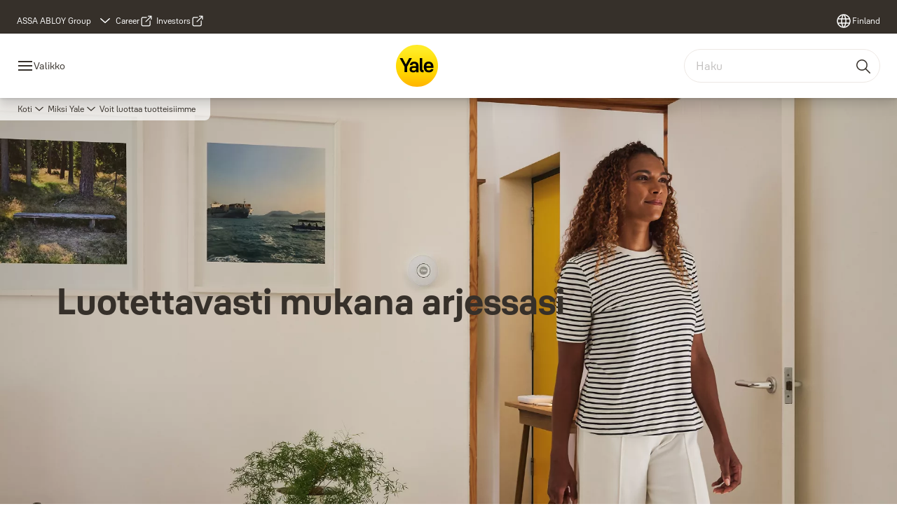

--- FILE ---
content_type: text/html; charset=utf-8
request_url: https://www.yalehome.com/fi/fi/why-yale/earning-your-trust
body_size: 31401
content:
<!DOCTYPE html><html lang="fi" class="navigation-header   dropdown full-width solid " style="--device-mobile: 360px; --device-mobile-lg: 576px; --device-tablet: 768px; --device-tablet-lg: 1024px; --device-laptop: 1280px; --device-laptop-lg: 1440px; --device-desktop: 1920px; --device-desktop-lg: 2560px; --grid-extended-max-width: 2288px; --topPaddingLocalizationBar: 0px; --vh: 7.32px;"><head>
  
  <meta name="viewport" content="width=device-width, initial-scale=1">

  <link rel="preconnect" href="https://gw-assets.assaabloy.com/">

  <meta charset="UTF-8">
  <link rel="icon" href="https://www.yalehome.com/logo/Yale_Logo_Primary_Small_RGB.ico">
  <title>Voit luottaa tuotteisiimme | Yale</title>
  <meta property="version" content="0f36717">
  <meta property="og:type" content="website">
  <meta property="og:title" content="Voit luottaa tuotteisiimme">
  
    <meta name="description" content="Yalen innovaation tavoitteena on helpottaa elämää. Pidämme tämän mielessä jokaisen tuotteemme kohdalla.">
    <meta property="og:description" content="Yalen innovaation tavoitteena on helpottaa elämää. Pidämme tämän mielessä jokaisen tuotteemme kohdalla.">
  
  <meta property="og:image" content="https://gw-assets.assaabloy.com/is/image/assaabloy/YALE_INUSE_CAMERA_VOICE_ASSISTANTS_M_0082">
  
    <meta property="og:url" content="https://www.yalehome.com/fi/fi/why-yale/earning-your-trust">
  
  
  <meta name="template" content="general-content-page">
  
  
  
  
  
  <meta name="google-site-verification" content="1BOLW-IM4cuGb2aPYs57cxXmnGDNPYATRig89RLIJnE">

  
  <meta name="addsearch-custom-field" data-type="text" content="title=Voit luottaa tuotteisiimme">
  <meta name="addsearch-custom-field" data-type="text" content="market_name=fi">
  <meta name="addsearch-custom-field" data-type="text" content="language_name=fi">
  <meta name="addsearch-custom-field" data-type="text" content="content_category=page">
  

  
  
    <link rel="canonical" href="https://www.yalehome.com/fi/fi/why-yale/earning-your-trust">
    
      <link rel="alternate" hreflang="en-ae" href="https://www.yalehome.com/ae/en/why-yale/earning-your-trust">
    
      <link rel="alternate" hreflang="fi-fi" href="https://www.yalehome.com/fi/fi/why-yale/earning-your-trust">
    
      <link rel="alternate" hreflang="en-in" href="https://www.yalehome.com/in/en/why-yale/earning-your-trust">
    
      <link rel="alternate" hreflang="hr-hr" href="https://www.yalehome.com/hr/hr/why-yale/earning-your-trust">
    
      <link rel="alternate" hreflang="he-il" href="https://www.yalehome.com/il/he/why-yale/earning-your-trust">
    
      <link rel="alternate" hreflang="cs-cz" href="https://www.yalehome.com/cz/cz/why-yale/earning-your-trust">
    
      <link rel="alternate" hreflang="en-my" href="https://www.yalehome.com/my/en/why-yale/earning-your-trust">
    
      <link rel="alternate" hreflang="fr-be" href="https://www.yalehome.com/be/fr/why-yale/earning-your-trust">
    
      <link rel="alternate" hreflang="en-kz" href="https://www.yalehome.com/kz/en/why-yale/earning-your-trust">
    
      <link rel="alternate" hreflang="en-au" href="https://www.yalehome.com/au/en/why-yale/earning-your-trust">
    
      <link rel="alternate" hreflang="nl-be" href="https://www.yalehome.com/be/nl/why-yale/earning-your-trust">
    
      <link rel="alternate" hreflang="ja-jp" href="https://www.yalehome.com/jp/ja/why-yale/earning-your-trust">
    
      <link rel="alternate" hreflang="en-ph" href="https://www.yalehome.com/ph/en/why-yale/earning-your-trust">
    
      <link rel="alternate" hreflang="en-vn" href="https://www.yalehome.com/vn/en/why-yale/earning-your-trust">
    
      <link rel="alternate" hreflang="zh-hk" href="https://www.yalehome.com/hk/zh-hk/why-yale/earning-your-trust">
    
      <link rel="alternate" hreflang="en-pl" href="https://www.yalehome.com/pl/en/why-yale/earning-your-trust">
    
      <link rel="alternate" hreflang="zh-tw" href="https://www.yalehome.com/tw/zh-tw/why-yale/earning-your-trust">
    
      <link rel="alternate" hreflang="bg-bg" href="https://www.yalehome.com/bg/bg/why-yale/earning-your-trust">
    
      <link rel="alternate" hreflang="en-tr" href="https://www.yalehome.com/tr/en/why-yale/earning-your-trust">
    
      <link rel="alternate" hreflang="fr-ma" href="https://www.yalehome.com/ma/fr/why-yale/earning-your-trust">
    
      <link rel="alternate" hreflang="vi-vn" href="https://www.yalehome.com/vn/vi/why-yale/earning-your-trust">
    
      <link rel="alternate" hreflang="en-hk" href="https://www.yalehome.com/hk/en/why-yale/earning-your-trust">
    
      <link rel="alternate" hreflang="en-jp" href="https://www.yalehome.com/jp/en/why-yale/earning-your-trust">
    
      <link rel="alternate" hreflang="en-bg" href="https://www.yalehome.com/bg/en/why-yale/earning-your-trust">
    
      <link rel="alternate" hreflang="hu-hu" href="https://www.yalehome.com/hu/hu/why-yale/earning-your-trust">
    
      <link rel="alternate" hreflang="en-hr" href="https://www.yalehome.com/hr/en/why-yale/earning-your-trust">
    
      <link rel="alternate" hreflang="en-nz" href="https://www.yalehome.com/nz/en/why-yale/earning-your-trust">
    
      <link rel="alternate" hreflang="sk-sk" href="https://www.yalehome.com/sk/sk/why-yale/earning-your-trust">
    
      <link rel="alternate" hreflang="si-si" href="https://www.yalehome.com/si/si/why-yale/earning-your-trust">
    
      <link rel="alternate" hreflang="ar-ae" href="https://www.yalehome.com/ae/ar/why-yale/earning-your-trust">
    
      <link rel="alternate" hreflang="ro-ro" href="https://www.yalehome.com/ro/ro/why-yale/earning-your-trust">
    
      <link rel="alternate" hreflang="en-sg" href="https://www.yalehome.com/sg/en/why-yale/earning-your-trust">
    
      <link rel="alternate" hreflang="pl-pl" href="https://www.yalehome.com/pl/pl/why-yale/earning-your-trust">
    
      <link rel="alternate" hreflang="en-ke" href="https://www.yalehome.com/ke/en/why-yale/earning-your-trust">
    
      <link rel="alternate" hreflang="en-id" href="https://www.yalehome.com/id/en/why-yale/earning-your-trust">
    
      <link rel="alternate" hreflang="et-ee" href="https://www.yalehome.com/ee/et/why-yale/earning-your-trust">
    
      <link rel="alternate" hreflang="tr-tr" href="https://www.yalehome.com/tr/tr/why-yale/earning-your-trust">
    
  


  
    
      <link rel="preload" as="image" fetchpriority="high" imagesrcset="https://gw-assets.assaabloy.com/is/image/assaabloy/YALE_INUSE_CAMERA_VOICE_ASSISTANTS_M_0082:16x9?wid=2560&amp;hei=1440 1x, https://gw-assets.assaabloy.com/is/image/assaabloy/YALE_INUSE_CAMERA_VOICE_ASSISTANTS_M_0082:16x9?wid=5000&amp;hei=2812 2x" href="https://gw-assets.assaabloy.com/is/image/assaabloy/YALE_INUSE_CAMERA_VOICE_ASSISTANTS_M_0082:16x9?wid=2560&amp;hei=1440" media="(min-width: 1920px)">
    
      <link rel="preload" as="image" fetchpriority="high" imagesrcset="https://gw-assets.assaabloy.com/is/image/assaabloy/YALE_INUSE_CAMERA_VOICE_ASSISTANTS_M_0082:16x9?wid=1920&amp;hei=1080 1x, https://gw-assets.assaabloy.com/is/image/assaabloy/YALE_INUSE_CAMERA_VOICE_ASSISTANTS_M_0082:16x9?wid=3840&amp;hei=2160 2x, https://gw-assets.assaabloy.com/is/image/assaabloy/YALE_INUSE_CAMERA_VOICE_ASSISTANTS_M_0082:16x9?wid=5000&amp;hei=2812 3x" href="https://gw-assets.assaabloy.com/is/image/assaabloy/YALE_INUSE_CAMERA_VOICE_ASSISTANTS_M_0082:16x9?wid=1920&amp;hei=1080" media="(min-width: 1280px) and (max-width: 1919.9px)">
    
      <link rel="preload" as="image" fetchpriority="high" imagesrcset="https://gw-assets.assaabloy.com/is/image/assaabloy/YALE_INUSE_CAMERA_VOICE_ASSISTANTS_M_0082:16x9?wid=1280&amp;hei=720 1x, https://gw-assets.assaabloy.com/is/image/assaabloy/YALE_INUSE_CAMERA_VOICE_ASSISTANTS_M_0082:16x9?wid=2560&amp;hei=1440 2x, https://gw-assets.assaabloy.com/is/image/assaabloy/YALE_INUSE_CAMERA_VOICE_ASSISTANTS_M_0082:16x9?wid=3840&amp;hei=2160 3x" href="https://gw-assets.assaabloy.com/is/image/assaabloy/YALE_INUSE_CAMERA_VOICE_ASSISTANTS_M_0082:16x9?wid=1280&amp;hei=720" media="(min-width: 1024px) and (max-width: 1279.9px)">
    
      <link rel="preload" as="image" fetchpriority="high" imagesrcset="https://gw-assets.assaabloy.com/is/image/assaabloy/YALE_INUSE_CAMERA_VOICE_ASSISTANTS_M_0082:3x4?wid=1024&amp;hei=1365 1x, https://gw-assets.assaabloy.com/is/image/assaabloy/YALE_INUSE_CAMERA_VOICE_ASSISTANTS_M_0082:3x4?wid=2048&amp;hei=2730 2x, https://gw-assets.assaabloy.com/is/image/assaabloy/YALE_INUSE_CAMERA_VOICE_ASSISTANTS_M_0082:3x4?wid=3072&amp;hei=4095 3x" href="https://gw-assets.assaabloy.com/is/image/assaabloy/YALE_INUSE_CAMERA_VOICE_ASSISTANTS_M_0082:3x4?wid=1024&amp;hei=1365" media="(min-width: 768px) and (max-width: 1023.9px)">
    
      <link rel="preload" as="image" fetchpriority="high" imagesrcset="https://gw-assets.assaabloy.com/is/image/assaabloy/YALE_INUSE_CAMERA_VOICE_ASSISTANTS_M_0082:3x4?wid=768&amp;hei=1024 1x, https://gw-assets.assaabloy.com/is/image/assaabloy/YALE_INUSE_CAMERA_VOICE_ASSISTANTS_M_0082:3x4?wid=1536&amp;hei=2048 2x, https://gw-assets.assaabloy.com/is/image/assaabloy/YALE_INUSE_CAMERA_VOICE_ASSISTANTS_M_0082:3x4?wid=2304&amp;hei=3072 3x" href="https://gw-assets.assaabloy.com/is/image/assaabloy/YALE_INUSE_CAMERA_VOICE_ASSISTANTS_M_0082:3x4?wid=768&amp;hei=1024" media="(max-width: 767.9px)">
    
  

  
  
  <script>
    if (!window.onecms) {
      window.onecms = {
        config: {
          site: {
            fadeInComponents: true,
            chinaSite: false,
            name: 'yalehome.com',
            market: 'fi',
            language: 'fi',
            homePagePath: '/fi/fi',
            translationsUrl: '/rest/api/v1/translations.json/fi/fi',
            theme: 'assa-abloy-onecms.brand.theme.yale',
            enableSessionStorageCache: true,
            sessionStorageVersion: 1769598568846
          }
        },
        clientlibs: {}
      }
    }

    window.dataLayer = window.dataLayer || [];
    window.dataLayer.push({
  "googleAnalyticsTrackingId": "UA-17355825-1",
  "matomoSiteId": "290",
  "googleAnalytics4MeasurementId": "G-Z6BWGW4FTB",
  "googleAnalyticsTrackingIdMarket": "UA-47411028-1",
  "googleAnalytics4MeasurementIdMarket": "G-GHFE1ZYL51",
  "matomoSiteIdMarket": "482",
  "siteDivision": "00"
});
    window.onecms.clientlibs.vendorJsUrl = '/etc.clientlibs/assa-abloy-onecms/clientlibs-generated/webcomponents/gw-group-vendor.lc-c8758d0d91f0aa762e74306bf63e44bf-lc.js';
    window.onecms.clientlibs.cookieBannerId = '019242d4-59c9-7858-a09b-8009a151699c';
    window.onecms.clientlibs.enableSentry = false;
    window.onecms.clientlibs.sentrySampleRate = '0.5';
    window.onecms.clientlibs.sentryTracesSampleRate = 0.1;
    window.onecms.clientlibs.environment = 'prod';
    window.onecms.clientlibs.isPublish = true;
    window.onecms.clientlibs.centralGtmContainerId = 'GTM-WBWG4NJ';
    window.onecms.clientlibs.featureFlagDivisionGtmPublish = true;
    window.onecms.clientlibs.divisionGtmContainerId = 'GTM-P6G8W4L';
    window.onecms.clientlibs.trackingEnabled = true;
    window.onecms.clientlibs.pageTracked = true;
    window.onecms.clientlibs.videoViewerScriptUrl = "https://gw-assets.assaabloy.com/s7viewers/html5/js/VideoViewer.js";
    window.onecms.clientlibs.interactiveImageScriptUrl = "https://gw-assets.assaabloy.com/s7viewers/html5/js/InteractiveImage.js";
  </script>
  

  
  
    
  
    <script defer="" src="/etc.clientlibs/assa-abloy-onecms/clientlibs/onecms-script-loader.lc-a0ba371bb76eda5838d458b576137ed7-lc.min.js"></script>

  

  
  
  

  
  

  
  
    <link rel="stylesheet" href="/etc.clientlibs/assa-abloy-onecms/clientlibs-generated/themes/global.lc-6dacf8f53f0923b0ec4359c689f39eb1-lc.min.css" type="text/css">
<link rel="stylesheet" href="/etc.clientlibs/assa-abloy-onecms/clientlibs-generated/themes/yale.lc-914c82bee446d4e757aa1e63e70d5cff-lc.min.css" type="text/css">

  


  <style>
    :root{
  --font-family-body:Yale Solis;--font-family-heading:Yale Solis;
}

  </style>
  <style>
    
  </style>
  


  
  
  
    <link rel="stylesheet" href="/etc.clientlibs/assa-abloy-onecms/components/structure/page/v1/page/clientlibs/header-offset-ssr-variables.lc-af567384b6afc7df0896c6eff7f36e56-lc.min.css" type="text/css">

  


  
  
  
    <link rel="stylesheet" href="/etc.clientlibs/assa-abloy-onecms/components/content/webcomponents/gw-group-hero/v1/gw-group-hero/clientlibs/full-width.lc-01348b9ef3f2757101eb40648c601984-lc.min.css" type="text/css">

  

  
  
    <link rel="stylesheet" href="/etc.clientlibs/assa-abloy-onecms/components/content/webcomponents/gw-group-hero/v1/gw-group-hero/clientlibs/half-width.lc-c41ae9dee95f9e491122461fd4d76c63-lc.min.css" type="text/css">

  

  
  
    <link rel="stylesheet" href="/etc.clientlibs/assa-abloy-onecms/components/content/webcomponents/gw-group-hero/v1/gw-group-hero/clientlibs/no-image.lc-29b527b87f70a457b18be5e11e80c8a2-lc.min.css" type="text/css">

  

  
  
    <link rel="stylesheet" href="/etc.clientlibs/assa-abloy-onecms/components/content/restricted/hero/v1/hero/clientlibs.lc-5e7f29eda2c7329d566733ceb36d0dc0-lc.min.css" type="text/css">

  


  
  

  

  



  
    <link rel="stylesheet" href="/etc.clientlibs/assa-abloy-onecms/clientlibs/grid.lc-5334516a308a40e7dd7b3c7a8ae96960-lc.min.css" type="text/css">

  


  
    
    

    

    
    
    

  

  
  <script src="https://www.yalehome.com/static-content/gw_geo_na/gw_geo_na_0fc124a5b26673800ce35b0a972a7a004b4cd131.js" type="text/javascript">
</script>


  <script type="application/ld+json">
    {"@context":"https://schema.org","@type":"BreadcrumbList","itemListElement":[{"position":1,"@type":"ListItem","name":"Koti","item":"https://www.yalehome.com/fi/fi"},{"position":2,"@type":"ListItem","name":"Miksi Yale","item":"https://www.yalehome.com/fi/fi/why-yale"},{"position":3,"@type":"ListItem","name":"Voit luottaa tuotteisiimme"}]}
  </script>
  
<script async="" src="/etc.clientlibs/assa-abloy-onecms/clientlibs-generated/webcomponents/gw-group-wc-dependencies/resources/_d.webcomponents-ce.js"></script><script async="" src="/etc.clientlibs/assa-abloy-onecms/clientlibs-generated/webcomponents/gw-group-wc-dependencies/resources/_e.custom-elements-es5-adapter.js"></script><style data-styled="active" data-styled-version="5.3.6"></style><style data-styled="active" data-styled-version="5.3.6"></style><style data-styled="active" data-styled-version="5.3.6"></style><style data-styled="active" data-styled-version="5.3.6"></style><style data-styled="active" data-styled-version="5.3.6"></style><style data-styled="active" data-styled-version="5.3.6"></style></head>
<body class="content-page page basicpage aa-light-theme" id="content-page-85f1b978a4" data-theme="light">



  




  



  


    
        
            <div class="toast gw-group-toast">

<gw-group-toast id="gw-group-toast-22866cafd7" data-client-lib="/etc.clientlibs/assa-abloy-onecms/clientlibs-generated/webcomponents/gw-group-toast.lc-187d3936fc18dfe367e4db98bd23bfa1-lc.js"><div data-addsearch="exclude" aria-disabled="true" aria-label="" class="styles__Toast-sc-6j63c8-1 jFzVqZ toast-message-wrapper"><div data-addsearch="exclude" class="styles__Text-sc-6j63c8-0 bVYyKt label-sm"></div></div></gw-group-toast>


</div>

        
    
        
            <div class="header header-includer"><div class="site-header">
  <div class="site-header--nav-bar">
  



  <gw-group-nav-header data-client-lib="/etc.clientlibs/assa-abloy-onecms/clientlibs-generated/webcomponents/gw-group-nav-header.lc-9a0381af7fb29a3671dd99a224ff46ef-lc.js" content="[base64]"><header class="styles__Header-sc-z2fkzf-4 gFclYc"><div id="a11y-skip-link" tabindex="0"><a href="#a11y-skip-link-target" class="styles__SkipLink-sc-z2fkzf-3 gsFJOs">jumpToMainContent</a></div><section class="styles__Topbar-sc-1hzxovh-1 eTryn topbar"></section><div class="styles__Wrapper-sc-z2fkzf-0 gRutnU"><section class="styles__PrimaryNavigation-sc-z2fkzf-1 dEmSaK primary-navigation"><div class="styles__Navigation-sc-x3fycp-0 bWUyaF nav-bar__navigation"><div class="styles__Menu-sc-x3fycp-1 gjkLMg"><button id="gw-group-nav-menu" aria-expanded="false" tabindex="0" class="styles__HamburgerButton-sc-gappku-0 hzYBsL hamburger-menu-button label-md" aria-haspopup="true" aria-controls="hamburger-menu"><div class="styles__HamburgerIcon-sc-gappku-2 iehzkx  hamburger-menu-button" role="presentation"><span class="hamburger-menu-button"></span><span class="hamburger-menu-button"></span><span class="hamburger-menu-button"></span></div><label class="styles__MenuLabel-sc-gappku-1 keTNqZ hamburger-menu-button sr-only">Valikko</label></button><nav aria-label="Päävalikko" class="styles__TopNavigation-sc-khrlvi-1 ksMHTH"></nav></div><div hidden="" style="position: absolute; pointer-events: none; z-index: 999; opacity: 0; transform: translateY(-16px); overflow: initial;"><div id="hamburger-menu" class="styles__HamburgerMenu-sc-1k5lid8-0 fGXaOn"><nav aria-labelledby="gw-group-nav-menu" class="styles__HamburgerNavigation-sc-1k5lid8-1 gblgCQ"><div class="styles__MobileNavigation-sc-1krcsdf-0 iVcejX"><div id="mobile-subnavigation-menu-c21474f189" class="styles__SubNavigation-sc-1m33sy9-0 kyWyHs"><div class="button aem-ie__cta"><button class="styles__Button-sc-18sij4a-0 bMXnuW styles__BackButton-sc-1m33sy9-1 jIUdFH label-lg" aria-label="Palaa" id="cc577e52-7d0e-4c2b-b7d5-dbbd34d81a39" role="button" data-variant="default"><svg role="presentation" class="styles__Icon-sc-1u0rbjk-0 fivoSa leading-icon external " width="24" height="24" viewBox="0 0 24 24" fill="none" xmlns="http://www.w3.org/2000/svg"><path d="M13.0323 19.0001C12.8361 19.0001 12.64 18.9275 12.4852 18.7719C12.1858 18.4711 12.1858 17.9732 12.4852 17.6724L17.3574 12.7767H4.77419C4.35097 12.7767 4 12.424 4 11.9988C4 11.5735 4.35097 11.2208 4.77419 11.2208H17.3574L12.4852 6.32512C12.1858 6.02432 12.1858 5.52645 12.4852 5.22566C12.7845 4.92486 13.28 4.92486 13.5794 5.22566L19.7729 11.449C19.8452 11.5216 19.9071 11.6046 19.9381 11.698C19.9794 11.7913 20 11.895 20 11.9988C20 12.1025 19.9794 12.2062 19.9381 12.2996C19.8968 12.3929 19.8452 12.4759 19.7729 12.5485L13.5794 18.7719C13.4245 18.9275 13.2284 19.0001 13.0323 19.0001Z" fill="#1A1A1A"></path></svg><span id="c861c506-8e5d-4e77-b299-69c898c255fe" class="styles__Label-sc-18sij4a-1 jKMGzI styles__BackButton-sc-1m33sy9-1 jIUdFH label-lg ">Palaa</span></button></div><div class="styles__Menu-sc-1m33sy9-2 hpOFDI"><nav class="styles__TreeNavigation-sc-16eevtj-0 cpUXTX"><ul class="styles__List-sc-16eevtj-1 eJajLR"><li class="styles__ListItem-sc-16eevtj-2 ecezKi label-md"><div class="styles__Foldout-sc-1ar05l2-1 dBIzLS"><div class="styles__FoldoutButton-sc-1ar05l2-2 efCIZc" tabindex="-1"><div class="styles__Head-sc-1ar05l2-3 jMCmqo"><div class="styles__Title-sc-1ar05l2-0 jFQhGF"><a href="https://www.yalehome.com/fi/fi/why-yale/smarter-together" aria-label="Älykkäästi yhdessä" tabindex="0" aria-current="page">Älykkäästi yhdessä</a></div><button tabindex="0" aria-label="Älykkäästi yhdessä" aria-expanded="false" aria-controls="ed27f11b-7824-490c-86f5-2e97b621ac3f" class="styles__FoldoutButtonIconWrapper-sc-1ar05l2-5 jvpuXd"><div class="sc-gswNZR gHFcqk"><svg role="presentation" class="styles__Icon-sc-1u0rbjk-0 fivoSa chevron " width="24" height="24" viewBox="0 0 24 24" fill="none" xmlns="http://www.w3.org/2000/svg"><path d="M12 15C12.1971 15 12.3942 14.9346 12.5498 14.7946L18.7744 9.19273C19.0752 8.92197 19.0752 8.47382 18.7744 8.20307C18.4735 7.93231 17.9755 7.93231 17.6747 8.20307L12 13.3101L6.32531 8.20307C6.02445 7.93231 5.52649 7.93231 5.22564 8.20307C4.92479 8.47382 4.92479 8.92197 5.22564 9.19273L11.4502 14.7946C11.6058 14.9346 11.8029 15 12 15Z" fill="#1A1A1A"></path></svg></div></button></div></div><div class="sc-bcXHqe lgpqxq" style="height: 0px;"><ul class="styles__List-sc-16eevtj-1 eJajLR"><li class="styles__ListItem-sc-16eevtj-2 ecezKi"><div class="button aem-ie__cta"><a class="styles__Button-sc-18sij4a-0 hSUEYJ label-sm" aria-label="Google Assistant" id="4d465dda-9dd6-42ce-bf05-ee78080f2fb7" role="link" href="https://www.yalehome.com/fi/fi/why-yale/smarter-together/google-assistant" target="_self" rel="" tabindex="-1" data-variant="text"><span id="1477af98-400a-461f-bcb7-7158b6ba14a9" class="styles__Label-sc-18sij4a-1 fcDSKM label-sm ">Google Assistant</span><svg role="presentation" class="styles__Icon-sc-1u0rbjk-0 fivoSa  " width="24" height="24" viewBox="0 0 24 24" fill="none" xmlns="http://www.w3.org/2000/svg"><path d="M13.0323 19.0001C12.8361 19.0001 12.64 18.9275 12.4852 18.7719C12.1858 18.4711 12.1858 17.9732 12.4852 17.6724L17.3574 12.7767H4.77419C4.35097 12.7767 4 12.424 4 11.9988C4 11.5735 4.35097 11.2208 4.77419 11.2208H17.3574L12.4852 6.32512C12.1858 6.02432 12.1858 5.52645 12.4852 5.22566C12.7845 4.92486 13.28 4.92486 13.5794 5.22566L19.7729 11.449C19.8452 11.5216 19.9071 11.6046 19.9381 11.698C19.9794 11.7913 20 11.895 20 11.9988C20 12.1025 19.9794 12.2062 19.9381 12.2996C19.8968 12.3929 19.8452 12.4759 19.7729 12.5485L13.5794 18.7719C13.4245 18.9275 13.2284 19.0001 13.0323 19.0001Z" fill="#1A1A1A"></path></svg></a></div></li><li class="styles__ListItem-sc-16eevtj-2 ecezKi"><div class="button aem-ie__cta"><a class="styles__Button-sc-18sij4a-0 hSUEYJ label-sm" aria-label="Philips Hue" id="6a866e3c-6ec8-40ff-9895-330540933795" role="link" href="https://www.yalehome.com/fi/fi/why-yale/smarter-together/philips-hue" target="_self" rel="" tabindex="-1" data-variant="text"><span id="b4a6cb89-9fbc-459d-8e17-8674a2e5d07c" class="styles__Label-sc-18sij4a-1 fcDSKM label-sm ">Philips Hue</span><svg role="presentation" class="styles__Icon-sc-1u0rbjk-0 fivoSa  " width="24" height="24" viewBox="0 0 24 24" fill="none" xmlns="http://www.w3.org/2000/svg"><path d="M13.0323 19.0001C12.8361 19.0001 12.64 18.9275 12.4852 18.7719C12.1858 18.4711 12.1858 17.9732 12.4852 17.6724L17.3574 12.7767H4.77419C4.35097 12.7767 4 12.424 4 11.9988C4 11.5735 4.35097 11.2208 4.77419 11.2208H17.3574L12.4852 6.32512C12.1858 6.02432 12.1858 5.52645 12.4852 5.22566C12.7845 4.92486 13.28 4.92486 13.5794 5.22566L19.7729 11.449C19.8452 11.5216 19.9071 11.6046 19.9381 11.698C19.9794 11.7913 20 11.895 20 11.9988C20 12.1025 19.9794 12.2062 19.9381 12.2996C19.8968 12.3929 19.8452 12.4759 19.7729 12.5485L13.5794 18.7719C13.4245 18.9275 13.2284 19.0001 13.0323 19.0001Z" fill="#1A1A1A"></path></svg></a></div></li><li class="styles__ListItem-sc-16eevtj-2 ecezKi"><div class="button aem-ie__cta"><a class="styles__Button-sc-18sij4a-0 hSUEYJ label-sm" aria-label="Amazon Alexa" id="621c86d8-f8e3-4c58-bede-b232d46b0f3f" role="link" href="https://www.yalehome.com/fi/fi/why-yale/smarter-together/amazon-alexa" target="_self" rel="" tabindex="-1" data-variant="text"><span id="0885200d-e697-44ee-8799-38ca2f6004db" class="styles__Label-sc-18sij4a-1 fcDSKM label-sm ">Amazon Alexa</span><svg role="presentation" class="styles__Icon-sc-1u0rbjk-0 fivoSa  " width="24" height="24" viewBox="0 0 24 24" fill="none" xmlns="http://www.w3.org/2000/svg"><path d="M13.0323 19.0001C12.8361 19.0001 12.64 18.9275 12.4852 18.7719C12.1858 18.4711 12.1858 17.9732 12.4852 17.6724L17.3574 12.7767H4.77419C4.35097 12.7767 4 12.424 4 11.9988C4 11.5735 4.35097 11.2208 4.77419 11.2208H17.3574L12.4852 6.32512C12.1858 6.02432 12.1858 5.52645 12.4852 5.22566C12.7845 4.92486 13.28 4.92486 13.5794 5.22566L19.7729 11.449C19.8452 11.5216 19.9071 11.6046 19.9381 11.698C19.9794 11.7913 20 11.895 20 11.9988C20 12.1025 19.9794 12.2062 19.9381 12.2996C19.8968 12.3929 19.8452 12.4759 19.7729 12.5485L13.5794 18.7719C13.4245 18.9275 13.2284 19.0001 13.0323 19.0001Z" fill="#1A1A1A"></path></svg></a></div></li><li class="styles__ListItem-sc-16eevtj-2 ecezKi"><div class="button aem-ie__cta"><a class="styles__Button-sc-18sij4a-0 hSUEYJ label-sm" aria-label="Apple HomeKit" id="170f650b-0c05-4c9d-b03d-2fcb903a5c5d" role="link" href="https://www.yalehome.com/fi/fi/why-yale/smarter-together/apple-homekit" target="_self" rel="" tabindex="-1" data-variant="text"><span id="66570b5a-e039-4e55-acb3-6137a4413864" class="styles__Label-sc-18sij4a-1 fcDSKM label-sm ">Apple HomeKit</span><svg role="presentation" class="styles__Icon-sc-1u0rbjk-0 fivoSa  " width="24" height="24" viewBox="0 0 24 24" fill="none" xmlns="http://www.w3.org/2000/svg"><path d="M13.0323 19.0001C12.8361 19.0001 12.64 18.9275 12.4852 18.7719C12.1858 18.4711 12.1858 17.9732 12.4852 17.6724L17.3574 12.7767H4.77419C4.35097 12.7767 4 12.424 4 11.9988C4 11.5735 4.35097 11.2208 4.77419 11.2208H17.3574L12.4852 6.32512C12.1858 6.02432 12.1858 5.52645 12.4852 5.22566C12.7845 4.92486 13.28 4.92486 13.5794 5.22566L19.7729 11.449C19.8452 11.5216 19.9071 11.6046 19.9381 11.698C19.9794 11.7913 20 11.895 20 11.9988C20 12.1025 19.9794 12.2062 19.9381 12.2996C19.8968 12.3929 19.8452 12.4759 19.7729 12.5485L13.5794 18.7719C13.4245 18.9275 13.2284 19.0001 13.0323 19.0001Z" fill="#1A1A1A"></path></svg></a></div></li><li class="styles__ListItem-sc-16eevtj-2 ecezKi"><div class="button aem-ie__cta"><a class="styles__Button-sc-18sij4a-0 hSUEYJ label-sm" aria-label="Matter" id="3fcb1dba-d25c-4760-b546-7d7e40ada467" role="link" href="https://www.yalehome.com/fi/fi/why-yale/smarter-together/matter" target="_self" rel="" tabindex="-1" data-variant="text"><span id="7845ec85-729d-4f10-b8e3-cb287d0f3cef" class="styles__Label-sc-18sij4a-1 fcDSKM label-sm ">Matter</span><svg role="presentation" class="styles__Icon-sc-1u0rbjk-0 fivoSa  " width="24" height="24" viewBox="0 0 24 24" fill="none" xmlns="http://www.w3.org/2000/svg"><path d="M13.0323 19.0001C12.8361 19.0001 12.64 18.9275 12.4852 18.7719C12.1858 18.4711 12.1858 17.9732 12.4852 17.6724L17.3574 12.7767H4.77419C4.35097 12.7767 4 12.424 4 11.9988C4 11.5735 4.35097 11.2208 4.77419 11.2208H17.3574L12.4852 6.32512C12.1858 6.02432 12.1858 5.52645 12.4852 5.22566C12.7845 4.92486 13.28 4.92486 13.5794 5.22566L19.7729 11.449C19.8452 11.5216 19.9071 11.6046 19.9381 11.698C19.9794 11.7913 20 11.895 20 11.9988C20 12.1025 19.9794 12.2062 19.9381 12.2996C19.8968 12.3929 19.8452 12.4759 19.7729 12.5485L13.5794 18.7719C13.4245 18.9275 13.2284 19.0001 13.0323 19.0001Z" fill="#1A1A1A"></path></svg></a></div></li></ul></div></div></li><li class="styles__ListItem-sc-16eevtj-2 iDNwMC"><div class="button aem-ie__cta"><a class="styles__Button-sc-18sij4a-0 hSUEYJ label-md" aria-label="Voit luottaa tuotteisiimme" id="fc965967-24b3-4ca9-8992-20f712752275" role="link" href="https://www.yalehome.com/fi/fi/why-yale/earning-your-trust" target="_self" rel="" tabindex="0" data-variant="text"><span id="1e6cf25a-8339-4003-8355-1713b46f82ab" class="styles__Label-sc-18sij4a-1 fcDSKM label-md ">Voit luottaa tuotteisiimme</span><svg role="presentation" class="styles__Icon-sc-1u0rbjk-0 fivoSa  " width="24" height="24" viewBox="0 0 24 24" fill="none" xmlns="http://www.w3.org/2000/svg"><path d="M13.0323 19.0001C12.8361 19.0001 12.64 18.9275 12.4852 18.7719C12.1858 18.4711 12.1858 17.9732 12.4852 17.6724L17.3574 12.7767H4.77419C4.35097 12.7767 4 12.424 4 11.9988C4 11.5735 4.35097 11.2208 4.77419 11.2208H17.3574L12.4852 6.32512C12.1858 6.02432 12.1858 5.52645 12.4852 5.22566C12.7845 4.92486 13.28 4.92486 13.5794 5.22566L19.7729 11.449C19.8452 11.5216 19.9071 11.6046 19.9381 11.698C19.9794 11.7913 20 11.895 20 11.9988C20 12.1025 19.9794 12.2062 19.9381 12.2996C19.8968 12.3929 19.8452 12.4759 19.7729 12.5485L13.5794 18.7719C13.4245 18.9275 13.2284 19.0001 13.0323 19.0001Z" fill="#1A1A1A"></path></svg></a></div></li><li class="styles__ListItem-sc-16eevtj-2 jdnPIG"><div class="button aem-ie__cta"><a class="styles__Button-sc-18sij4a-0 hSUEYJ label-md" aria-label="Oivaltavia innovaatioita" id="b39771c4-8dd0-4a43-a345-4925eb7311dd" role="link" href="https://www.yalehome.com/fi/fi/why-yale/trusted-innovation" target="_self" rel="" tabindex="0" data-variant="text"><span id="d0924342-5b8d-4419-a8ea-0e280c38cca2" class="styles__Label-sc-18sij4a-1 fcDSKM label-md ">Oivaltavia innovaatioita</span><svg role="presentation" class="styles__Icon-sc-1u0rbjk-0 fivoSa  " width="24" height="24" viewBox="0 0 24 24" fill="none" xmlns="http://www.w3.org/2000/svg"><path d="M13.0323 19.0001C12.8361 19.0001 12.64 18.9275 12.4852 18.7719C12.1858 18.4711 12.1858 17.9732 12.4852 17.6724L17.3574 12.7767H4.77419C4.35097 12.7767 4 12.424 4 11.9988C4 11.5735 4.35097 11.2208 4.77419 11.2208H17.3574L12.4852 6.32512C12.1858 6.02432 12.1858 5.52645 12.4852 5.22566C12.7845 4.92486 13.28 4.92486 13.5794 5.22566L19.7729 11.449C19.8452 11.5216 19.9071 11.6046 19.9381 11.698C19.9794 11.7913 20 11.895 20 11.9988C20 12.1025 19.9794 12.2062 19.9381 12.2996C19.8968 12.3929 19.8452 12.4759 19.7729 12.5485L13.5794 18.7719C13.4245 18.9275 13.2284 19.0001 13.0323 19.0001Z" fill="#1A1A1A"></path></svg></a></div></li><li class="styles__ListItem-sc-16eevtj-2 jdnPIG"><div class="button aem-ie__cta"><a class="styles__Button-sc-18sij4a-0 hSUEYJ label-md" aria-label="Sujuvampi arki" id="3a433782-e4e8-4760-8862-0179172d64c8" role="link" href="https://www.yalehome.com/fi/fi/why-yale/passion-to-improve-lives" target="_self" rel="" tabindex="0" data-variant="text"><span id="854c9c9b-4257-4902-a698-0476e10b3114" class="styles__Label-sc-18sij4a-1 fcDSKM label-md ">Sujuvampi arki</span><svg role="presentation" class="styles__Icon-sc-1u0rbjk-0 fivoSa  " width="24" height="24" viewBox="0 0 24 24" fill="none" xmlns="http://www.w3.org/2000/svg"><path d="M13.0323 19.0001C12.8361 19.0001 12.64 18.9275 12.4852 18.7719C12.1858 18.4711 12.1858 17.9732 12.4852 17.6724L17.3574 12.7767H4.77419C4.35097 12.7767 4 12.424 4 11.9988C4 11.5735 4.35097 11.2208 4.77419 11.2208H17.3574L12.4852 6.32512C12.1858 6.02432 12.1858 5.52645 12.4852 5.22566C12.7845 4.92486 13.28 4.92486 13.5794 5.22566L19.7729 11.449C19.8452 11.5216 19.9071 11.6046 19.9381 11.698C19.9794 11.7913 20 11.895 20 11.9988C20 12.1025 19.9794 12.2062 19.9381 12.2996C19.8968 12.3929 19.8452 12.4759 19.7729 12.5485L13.5794 18.7719C13.4245 18.9275 13.2284 19.0001 13.0323 19.0001Z" fill="#1A1A1A"></path></svg></a></div></li><li class="styles__ListItem-sc-16eevtj-2 jdnPIG"><div class="button aem-ie__cta"><a class="styles__Button-sc-18sij4a-0 hSUEYJ label-md" aria-label="Secured by ABLOY" id="fd0c3454-8c2e-4696-95c6-2f9764496e9f" role="link" href="https://www.yalehome.com/fi/fi/why-yale/secured-by-abloy" target="_self" rel="" tabindex="0" data-variant="text"><span id="b58f27d5-7fdd-4a42-b62c-29050e72ee68" class="styles__Label-sc-18sij4a-1 fcDSKM label-md ">Secured by ABLOY</span><svg role="presentation" class="styles__Icon-sc-1u0rbjk-0 fivoSa  " width="24" height="24" viewBox="0 0 24 24" fill="none" xmlns="http://www.w3.org/2000/svg"><path d="M13.0323 19.0001C12.8361 19.0001 12.64 18.9275 12.4852 18.7719C12.1858 18.4711 12.1858 17.9732 12.4852 17.6724L17.3574 12.7767H4.77419C4.35097 12.7767 4 12.424 4 11.9988C4 11.5735 4.35097 11.2208 4.77419 11.2208H17.3574L12.4852 6.32512C12.1858 6.02432 12.1858 5.52645 12.4852 5.22566C12.7845 4.92486 13.28 4.92486 13.5794 5.22566L19.7729 11.449C19.8452 11.5216 19.9071 11.6046 19.9381 11.698C19.9794 11.7913 20 11.895 20 11.9988C20 12.1025 19.9794 12.2062 19.9381 12.2996C19.8968 12.3929 19.8452 12.4759 19.7729 12.5485L13.5794 18.7719C13.4245 18.9275 13.2284 19.0001 13.0323 19.0001Z" fill="#1A1A1A"></path></svg></a></div></li></ul></nav></div></div></div></nav></div></div></div><div class="styles__Logotype-sc-hktp9h-0 jmZgQt"><div class="styles__ImageWrapper-sc-h9y1a8-0 eeKpvr"><a href="https://www.yalehome.com/fi/fi" id="page-logo"><div class="styles__Image-sc-h9y1a8-1 gyRPfV"><picture class="styles__FullPicture-sc-h9y1a8-3 jfRrWj"><img id="page-logo" src="https://gw-assets.assaabloy.com/is/content/assaabloy/yale-logo-6?wid=undefined&amp;hei=undefined" srcset="" alt="Yale" loading="lazy" sizes="(min-width: 1024px) 33vw, 50vw" width="auto" height="auto" aria-label="yalehome.com Alkuun" class="styles__FullImage-sc-h9y1a8-2 OmrEl"></picture></div></a></div></div><div class="styles__RightSideWrapper-sc-z2fkzf-2 dsQtJS"><div class="styles__SearchBar-sc-shxt5d-5 dViMtp"><div class="styles__InputWrapper-sc-shxt5d-0 hqjvkO"><form role="search" class="styles__SearchBarInput-sc-shxt5d-4 erlPwq"><input type="search" placeholder="Haku" aria-label="Hae tältä sivustolta" name="search-bar-input" role="combobox" aria-controls="search-results" aria-expanded="false" class="styles__InputText-sc-shxt5d-3 hwuhom" value=""><button class="styles__SearchIcon-sc-shxt5d-1 jHQpMW magnifying-glas" aria-label="Haku" type="button"><svg role="presentation" class="styles__Icon-sc-1u0rbjk-0 fivoSa" width="24" height="24" viewBox="0 0 24 24" fill="none" xmlns="http://www.w3.org/2000/svg"><path d="M21.7668 20.6874L16.0766 14.9962C16.579 14.3912 16.9789 13.7144 17.2762 12.9864C17.676 12.0224 17.8811 10.997 17.8811 9.94078C17.8811 8.88458 17.676 7.86939 17.2762 6.89522C16.8763 5.92105 16.2919 5.05967 15.5538 4.32135C14.8156 3.58303 13.9441 2.99853 12.9804 2.59861C11.0529 1.79876 8.8384 1.79876 6.90068 2.60886C5.92669 3.00879 5.06549 3.59329 4.32731 4.33161C3.58913 5.06993 3.00474 5.94156 2.6049 6.90547C2.20505 7.87964 2 8.89483 2 9.95104C2 11.0072 2.20505 12.0224 2.6049 12.9966C3.00474 13.9708 3.58913 14.8321 4.32731 15.5705C5.06549 16.3088 5.93695 16.8933 6.90068 17.2932C7.86441 17.6931 8.88966 17.8982 9.94566 17.8982C11.0017 17.8982 12.0167 17.6931 12.9906 17.2932C13.7186 16.9856 14.3952 16.5857 15.0001 16.0832L20.6902 21.7744C20.844 21.9282 21.0388 22 21.2336 22C21.4284 22 21.6232 21.9282 21.777 21.7744C22.0743 21.477 22.0743 20.9848 21.777 20.6874H21.7668ZM12.396 15.8678C10.8376 16.5139 9.0537 16.5139 7.49532 15.8678C6.71613 15.5397 6.01897 15.0783 5.41407 14.4835C4.80918 13.8887 4.34781 13.1914 4.02999 12.4018C3.70191 11.6225 3.53787 10.7919 3.53787 9.95104C3.53787 9.11018 3.70191 8.27957 4.02999 7.50023C4.35807 6.72089 4.81943 6.02359 5.41407 5.41858C6.00871 4.81357 6.71613 4.35212 7.49532 4.03423C8.27451 3.70609 9.10496 3.54202 9.94566 3.54202C10.7864 3.54202 11.6168 3.70609 12.396 4.03423C13.1752 4.36237 13.8724 4.82382 14.4773 5.42883C15.0719 6.02359 15.5435 6.72089 15.8716 7.51048C16.1997 8.28982 16.3637 9.11018 16.3637 9.96129C16.3637 10.8124 16.1997 11.6328 15.8716 12.4121C15.5435 13.1914 15.0821 13.8887 14.4875 14.4938C13.8929 15.0885 13.1957 15.5602 12.4063 15.8884L12.396 15.8678Z" fill="#1A1A1A"></path></svg></button><button aria-label="Reset search field" type="button" class="styles__ClearButton-sc-shxt5d-2 gJQJgT"><svg role="presentation" class="styles__Icon-sc-1u0rbjk-0 fivoSa" width="24" height="24" viewBox="0 0 24 24" fill="none" xmlns="http://www.w3.org/2000/svg"><path d="M18.0582 18.9744C17.8545 18.9744 17.6509 18.8718 17.5491 18.7692L11.9491 13.1282L6.34909 18.7692C6.04364 19.0769 5.53455 19.0769 5.22909 18.7692C4.92364 18.4615 4.92364 17.9487 5.22909 17.641L10.8291 12L5.33091 6.35897C5.02545 6.05128 5.02545 5.53846 5.33091 5.23077C5.63636 4.92308 6.14545 4.92308 6.45091 5.23077L12.0509 10.8718L17.6509 5.23077C17.9564 4.92308 18.4655 4.92308 18.7709 5.23077C19.0764 5.53846 19.0764 6.05128 18.7709 6.35897L13.0691 12L18.6691 17.641C18.9745 17.9487 18.9745 18.4615 18.6691 18.7692C18.4655 18.8718 18.2618 18.9744 18.0582 18.9744Z" fill="#1A1A1A"></path></svg></button></form></div></div></div></section><nav aria-label="Linkkipolku"><ul class="styles__Breadcrumbs-sc-l06ea9-0 fYQOxL"><li class="styles__BreadCrumb-sc-l06ea9-1 bSvCNm"><div class="button aem-ie__cta"><a class="styles__Button-sc-18sij4a-0 hSqJBv label-sm" aria-label="Koti" id="6724d720-e361-4ef3-bf65-750f538bdac5" role="link" href="https://www.yalehome.com/fi/fi" target="_self" rel="" data-variant="text"><span id="989d0ae6-2f98-4cf8-b2c9-cc0814089b07" class="styles__Label-sc-18sij4a-1 fcDSKM label-sm ">Koti</span><svg role="presentation" class="styles__Icon-sc-1u0rbjk-0 fivoSa chevron  " width="24" height="24" viewBox="0 0 24 24" fill="none" xmlns="http://www.w3.org/2000/svg"><path d="M12 15C12.1971 15 12.3942 14.9346 12.5498 14.7946L18.7744 9.19273C19.0752 8.92197 19.0752 8.47382 18.7744 8.20307C18.4735 7.93231 17.9755 7.93231 17.6747 8.20307L12 13.3101L6.32531 8.20307C6.02445 7.93231 5.52649 7.93231 5.22564 8.20307C4.92479 8.47382 4.92479 8.92197 5.22564 9.19273L11.4502 14.7946C11.6058 14.9346 11.8029 15 12 15Z" fill="#1A1A1A"></path></svg></a></div></li><li class="styles__BreadCrumb-sc-l06ea9-1 bSvCNm"><div class="button aem-ie__cta"><span class="styles__Button-sc-18sij4a-0 hSqJBv label-sm" aria-label="Miksi Yale" id="dc183b51-5288-4b90-a485-f2fc2874b82c" role="button" aria-current="page" data-variant="text"><span id="d93a4104-5aa9-4273-94af-6a78549b4bd5" class="styles__Label-sc-18sij4a-1 fcDSKM label-sm ">Miksi Yale</span><svg role="presentation" class="styles__Icon-sc-1u0rbjk-0 fivoSa chevron external " width="24" height="24" viewBox="0 0 24 24" fill="none" xmlns="http://www.w3.org/2000/svg"><path d="M12 15C12.1971 15 12.3942 14.9346 12.5498 14.7946L18.7744 9.19273C19.0752 8.92197 19.0752 8.47382 18.7744 8.20307C18.4735 7.93231 17.9755 7.93231 17.6747 8.20307L12 13.3101L6.32531 8.20307C6.02445 7.93231 5.52649 7.93231 5.22564 8.20307C4.92479 8.47382 4.92479 8.92197 5.22564 9.19273L11.4502 14.7946C11.6058 14.9346 11.8029 15 12 15Z" fill="#1A1A1A"></path></svg></span></div></li></ul></nav></div></header></gw-group-nav-header>
  




</div>




</div>
</div>

        
    
        
    
        
    
        
    
    <main>
        
            
        
            
        
            
                <div class="herogrid responsivegrid">


<div class="aem-Grid aem-Grid--12 aem-Grid--default--12 ">
    
    <div class="gw-group-hero theme-alt-1 aem-GridColumn aem-GridColumn--default--12">

<div class="server-side-hero">
  
  
  
  
  
  
  
  
  
  
  
  
  
  
  
  
  
  
  
  
  
  

  <section id="gw-group-hero-673e9005f3" class="hero-full-width hero-full-width--large theme-alt-1 hero-full-width--no-button-list    false hero-full-width--desktop-image" data-layout="large" data-uses-dm-video="no">
    <!-- Main content first for screen readers -->
    <div class="hero-full-width__content-wrapper">
      <div class="hero-full-width__content-column alignment-top">
        <div class="hero-full-width__title-container">
          <h1 class="hero-full-width__title heading-xxl color-main background-solid">
            Luotettavasti mukana arjessasi 
          </h1>
        </div>
        
        <!-- Main CTA - First in tab order -->
        
      </div>
    </div>

    <!-- Background image and video after main content -->
    <figure>
      
        <picture>
          
            <source srcset="https://gw-assets.assaabloy.com/is/image/assaabloy/YALE_INUSE_CAMERA_VOICE_ASSISTANTS_M_0082:16x9?wid=2560&amp;hei=1440 1x, https://gw-assets.assaabloy.com/is/image/assaabloy/YALE_INUSE_CAMERA_VOICE_ASSISTANTS_M_0082:16x9?wid=5000&amp;hei=2812 2x" media="(min-width: 1920px)">
          
            <source srcset="https://gw-assets.assaabloy.com/is/image/assaabloy/YALE_INUSE_CAMERA_VOICE_ASSISTANTS_M_0082:16x9?wid=1920&amp;hei=1080 1x, https://gw-assets.assaabloy.com/is/image/assaabloy/YALE_INUSE_CAMERA_VOICE_ASSISTANTS_M_0082:16x9?wid=3840&amp;hei=2160 2x, https://gw-assets.assaabloy.com/is/image/assaabloy/YALE_INUSE_CAMERA_VOICE_ASSISTANTS_M_0082:16x9?wid=5000&amp;hei=2812 3x" media="(min-width: 1280px) and (max-width: 1919.9px)">
          
            <source srcset="https://gw-assets.assaabloy.com/is/image/assaabloy/YALE_INUSE_CAMERA_VOICE_ASSISTANTS_M_0082:16x9?wid=1280&amp;hei=720 1x, https://gw-assets.assaabloy.com/is/image/assaabloy/YALE_INUSE_CAMERA_VOICE_ASSISTANTS_M_0082:16x9?wid=2560&amp;hei=1440 2x, https://gw-assets.assaabloy.com/is/image/assaabloy/YALE_INUSE_CAMERA_VOICE_ASSISTANTS_M_0082:16x9?wid=3840&amp;hei=2160 3x" media="(min-width: 1024px) and (max-width: 1279.9px)">
          
            <source srcset="https://gw-assets.assaabloy.com/is/image/assaabloy/YALE_INUSE_CAMERA_VOICE_ASSISTANTS_M_0082:3x4?wid=1024&amp;hei=1365 1x, https://gw-assets.assaabloy.com/is/image/assaabloy/YALE_INUSE_CAMERA_VOICE_ASSISTANTS_M_0082:3x4?wid=2048&amp;hei=2730 2x, https://gw-assets.assaabloy.com/is/image/assaabloy/YALE_INUSE_CAMERA_VOICE_ASSISTANTS_M_0082:3x4?wid=3072&amp;hei=4095 3x" media="(min-width: 768px) and (max-width: 1023.9px)">
          
            <source srcset="https://gw-assets.assaabloy.com/is/image/assaabloy/YALE_INUSE_CAMERA_VOICE_ASSISTANTS_M_0082:3x4?wid=768&amp;hei=1024 1x, https://gw-assets.assaabloy.com/is/image/assaabloy/YALE_INUSE_CAMERA_VOICE_ASSISTANTS_M_0082:3x4?wid=1536&amp;hei=2048 2x, https://gw-assets.assaabloy.com/is/image/assaabloy/YALE_INUSE_CAMERA_VOICE_ASSISTANTS_M_0082:3x4?wid=2304&amp;hei=3072 3x" media="(max-width: 767.9px)">
          
          
            
          
            
          
            
          
            
          
            
              <img class="hero-full-width__bg-img" src="" alt="" role="presentation" loading="eager">
            
          
        </picture>
      
    </figure>
    

    <!-- Navigation links - Second in tab order -->
    
    <!-- Video control - Third in tab order -->
    
  </section>

  

  

</div>








  <span class="metadata" style="display: none" tabindex="-1" aria-hidden="true" data-client-lib="/etc.clientlibs/assa-abloy-onecms/components/content/webcomponents/gw-group-hero/v1/gw-group-hero/clientlibs/scripts/internal-links-attribute.lc-fcd35f7f55a56b165d182cfdf8da01d5-lc.js">
  </span>



  <span class="metadata" style="display: none" tabindex="-1" aria-hidden="true" data-client-lib="/etc.clientlibs/assa-abloy-onecms/components/content/webcomponents/gw-group-hero/v1/gw-group-hero/clientlibs/scripts/analytics-events.lc-b260fac5e6ca85d3d572ae0dd663c72b-lc.js">
  </span>



  <span class="metadata" style="display: none" tabindex="-1" aria-hidden="true" data-client-lib="/etc.clientlibs/assa-abloy-onecms/components/content/webcomponents/gw-group-hero/v1/gw-group-hero/clientlibs/scripts/validate-image-alt.lc-19c6a542379440c8aeae98f51c450728-lc.js">
  </span>

</div>

    
</div>
</div>

            
        
            
                <div class="responsivegrid">


<div class="aem-Grid aem-Grid--12 aem-Grid--default--12 ">
    
    <div class="gw-group-text-and-media background-white none aem-GridColumn aem-GridColumn--default--12">






  
    <gw-group-text-and-media-one-column-text id="gw-group-text-and-media-379f48a052" data-client-lib="/etc.clientlibs/assa-abloy-onecms/clientlibs-generated/webcomponents/gw-group-text-and-media-one-column-text.lc-f3fa30fd3bfd7835add7d15d9d76f2ae-lc.js" data-uses-dm-video="no" data-uses-dm-interactive-image="no" content="[base64]" theme="theme-alt-1"><section data-force-mobile="false" class="styles__TextAndMediaOneColumnText-sc-y12dtn-0 ijBPmy"><div class="styles__Wrapper-sc-rfxywm-0 cbtqXl"><div class="styles__TextAndMedia-sc-bz4fjq-1 hdlpwQ"><div class="styles__Columns-sc-bz4fjq-2 cvSzbk"><div reversed="" class="styles__Column1-sc-bz4fjq-3 eeLesy"><section reversed="" class="styles__TextContainer-sc-bz4fjq-7 diRbLJ"><div reversed="" class="styles__TextContentContainer-sc-bz4fjq-9 fpWBst"><div class="styles__Title-sc-fbadai-0 inTgBg"><h2 id="6e9851dc-fda1-4250-b538-8f4dcd25e456" class="heading-lg undefined" aria-label="Voit luottaa tuotteisiimme">Voit luottaa tuotteisiimme</h2></div><section class="styles__TextAndButton-sc-bz4fjq-6 ephehE fade-in-section"><div class="styles__RichText-sc-xvjmvq-0 htApIQ body-md aem-ie__text" id=""><div class="richtext_innerWrapper"><p>Vastaamme perustarpeeseesi: haluusi tuntea olosi turvalliseksi.&nbsp;&nbsp;&nbsp;&nbsp; Työmme tavoitteena on aina turvallisuus, mikä näkyy niin tuotteidemme suunnittelussa kuin siinä, miten autamme asiakkaitamme. Yale on toimittanut turvallisia lukkoja jo sukupolvien ajan, 1840-luvulta nykyhetkeen.&nbsp;&nbsp;&nbsp;&nbsp;&nbsp;&nbsp;</p><p><strong>Luottamus ansaitaan, ja sitä ylläpidetään päivästä toiseen.</strong>&nbsp;</p></div></div></section></div></section></div><div reversed="" class="styles__Column2-sc-bz4fjq-4 djbQKc"><section reversed="" class="styles__MediaContainer-sc-bz4fjq-5 kKpvxn"><div class="styles__ImageWrapper-sc-h9y1a8-0 eeKpvr"><div class="styles__Image-sc-h9y1a8-1 gyRPfV"><picture class="styles__FullPicture-sc-h9y1a8-3 jfRrWj"><img src="https://gw-assets.assaabloy.com/is/image/assaabloy/1920x1080px_YaleHome_history4-10?wid=40&amp;qlt=40" width="1920" height="1080" role="presentation" class="styles__BlurImage-sc-h9y1a8-4 bnxatR"><img src="https://gw-assets.assaabloy.com/is/image/assaabloy/1920x1080px_YaleHome_history4-10?wid=40&amp;qlt=40" srcset="" alt="" loading="lazy" sizes="(min-width: 1024px) 50vw, 100vw" width="1920" height="1080" role="presentation" class="styles__FullImage-sc-h9y1a8-2 OmrEl"></picture></div></div></section></div></div></div></div></section></gw-group-text-and-media-one-column-text>
    

  

  

  
  

</div>
<div class="gw-group-text-and-media background-grey none aem-GridColumn aem-GridColumn--default--12">






  
    <gw-group-text-and-media-one-column-text id="gw-group-text-and-media-33750fc55d" data-client-lib="/etc.clientlibs/assa-abloy-onecms/clientlibs-generated/webcomponents/gw-group-text-and-media-one-column-text.lc-f3fa30fd3bfd7835add7d15d9d76f2ae-lc.js" data-uses-dm-video="no" data-uses-dm-interactive-image="no" content="[base64]" theme="theme-alt-9"><section data-force-mobile="false" class="styles__TextAndMediaOneColumnText-sc-y12dtn-0 dGeTSA"><div class="styles__Wrapper-sc-rfxywm-0 cbtqXl"><div class="styles__TextAndMedia-sc-bz4fjq-1 fFmzZK"><div class="styles__Columns-sc-bz4fjq-2 cvSzbk"><div reversed="" class="styles__Column1-sc-bz4fjq-3 eeLesy"><section reversed="" class="styles__TextContainer-sc-bz4fjq-7 diRbLJ"><div reversed="" class="styles__TextContentContainer-sc-bz4fjq-9 iOgXPh"><div class="styles__Title-sc-fbadai-0 hanbgA"><h2 id="01bca690-2931-422f-be04-670a4b78f387" class="heading-lg undefined" aria-label="Laaturatkaisuja jo 1840-luvulta asti">Laaturatkaisuja jo 1840-luvulta asti</h2></div><section class="styles__TextAndButton-sc-bz4fjq-6 ephehE fade-in-section"><div class="styles__RichText-sc-xvjmvq-0 jhJfZw body-md aem-ie__text" id=""><div class="richtext_innerWrapper"><p>Olemme aina pyrkineet olemaan ajan hermolla. Jo 1800-luvulla olimme edelläkävijöitä lukkojen sarjatuotannossa. Nykyään tuotteidemme tulee olla asiakkaan älykotiin soveltuvia ja erilaisten toiveiden mukaan muokattavissa.</p><p><strong>Haluamme tänäkin päivänä näyttää esimerkkiä muille ja olla mukana muotoilemassa nykyajan standardeja.</strong>&nbsp;</p><p><b>&nbsp;</b></p></div></div></section></div></section></div><div reversed="" class="styles__Column2-sc-bz4fjq-4 djbQKc"><section reversed="" class="styles__MediaContainer-sc-bz4fjq-5 kKpvxn"><div class="styles__ImageWrapper-sc-h9y1a8-0 eeKpvr"><div class="styles__Image-sc-h9y1a8-1 gyRPfV"><picture class="styles__FullPicture-sc-h9y1a8-3 jfRrWj"><img src="https://gw-assets.assaabloy.com/is/image/assaabloy/1920x1080px_YaleHome_history5-7?wid=40&amp;qlt=40" width="1920" height="1080" role="presentation" class="styles__BlurImage-sc-h9y1a8-4 bnxatR"><img src="https://gw-assets.assaabloy.com/is/image/assaabloy/1920x1080px_YaleHome_history5-7?wid=40&amp;qlt=40" srcset="" alt="" loading="lazy" sizes="(min-width: 1024px) 50vw, 100vw" width="1920" height="1080" role="presentation" class="styles__FullImage-sc-h9y1a8-2 OmrEl"></picture></div></div></section></div></div></div></div></section></gw-group-text-and-media-one-column-text>
    

  

  

  
  

</div>
<div class="gw-group-text-and-media background-white none aem-GridColumn aem-GridColumn--default--12">






  
    <gw-group-text-and-media-one-column-text id="gw-group-text-and-media-816c4c7a22" data-client-lib="/etc.clientlibs/assa-abloy-onecms/clientlibs-generated/webcomponents/gw-group-text-and-media-one-column-text.lc-f3fa30fd3bfd7835add7d15d9d76f2ae-lc.js" data-uses-dm-video="no" data-uses-dm-interactive-image="no" content="[base64]" theme="theme-alt-1"><section data-force-mobile="false" class="styles__TextAndMediaOneColumnText-sc-y12dtn-0 ijBPmy"><div class="styles__Wrapper-sc-rfxywm-0 cbtqXl"><div class="styles__TextAndMedia-sc-bz4fjq-1 hdlpwQ"><div class="styles__Columns-sc-bz4fjq-2 cvSzbk"><div reversed="" class="styles__Column1-sc-bz4fjq-3 eeLesy"><section reversed="" class="styles__TextContainer-sc-bz4fjq-7 diRbLJ"><div reversed="" class="styles__TextContentContainer-sc-bz4fjq-9 fpWBst"><div class="styles__Title-sc-fbadai-0 inTgBg"><h2 id="e9b15bb8-ff57-45ad-a42e-bd43d1957418" class="heading-lg undefined" aria-label="Jokaiselle soveltuvia ratkaisuja">Jokaiselle soveltuvia ratkaisuja</h2></div><section class="styles__TextAndButton-sc-bz4fjq-6 ephehE fade-in-section"><div class="styles__RichText-sc-xvjmvq-0 htApIQ body-md aem-ie__text" id=""><div class="richtext_innerWrapper"><p>Suunnittelemme tuotteemme turvallisiksi ja helppokäyttöisiksi.&nbsp; Seuraamme tarkasti paikallisia standardeja ja vaatimuksia sekä asiakkaiden toiveita, jotta tuotteemme ovat saavutettavia jokaiselle vauvasta vaariin.&nbsp;</p></div></div></section></div></section></div><div reversed="" class="styles__Column2-sc-bz4fjq-4 djbQKc"><section reversed="" class="styles__MediaContainer-sc-bz4fjq-5 kKpvxn"><div class="styles__ImageWrapper-sc-h9y1a8-0 dQExXx"><div class="styles__Image-sc-h9y1a8-1 gyRPfV"><picture class="styles__FullPicture-sc-h9y1a8-3 jfRrWj"><img src="https://gw-assets.assaabloy.com/is/image/assaabloy/231108_YALE_LIFESTYLE_23_LOUNGE_GROUP_1_1928:16x9?wid=40&amp;hei=23&amp;qlt=40" width="3892" height="2595" role="presentation" class="styles__BlurImage-sc-h9y1a8-4 bnxatR"><img src="https://gw-assets.assaabloy.com/is/image/assaabloy/231108_YALE_LIFESTYLE_23_LOUNGE_GROUP_1_1928:16x9?wid=40&amp;hei=23&amp;qlt=40" srcset="" alt="" loading="lazy" sizes="(min-width: 1024px) 50vw, 100vw" width="3892" height="2595" role="presentation" class="styles__FullImage-sc-h9y1a8-2 OmrEl"></picture></div></div></section></div></div></div></div></section></gw-group-text-and-media-one-column-text>
    

  

  

  
  

</div>
<div class="gw-group-text-and-media background-grey none aem-GridColumn aem-GridColumn--default--12">






  
    <gw-group-text-and-media-one-column-text id="gw-group-text-and-media-e409e161ac" data-client-lib="/etc.clientlibs/assa-abloy-onecms/clientlibs-generated/webcomponents/gw-group-text-and-media-one-column-text.lc-f3fa30fd3bfd7835add7d15d9d76f2ae-lc.js" data-uses-dm-video="no" data-uses-dm-interactive-image="no" content="[base64]" theme="theme-alt-9"><section data-force-mobile="false" class="styles__TextAndMediaOneColumnText-sc-y12dtn-0 dGeTSA"><div class="styles__Wrapper-sc-rfxywm-0 cbtqXl"><div class="styles__TextAndMedia-sc-bz4fjq-1 fFmzZK"><div class="styles__Columns-sc-bz4fjq-2 cvSzbk"><div reversed="" class="styles__Column1-sc-bz4fjq-3 eeLesy"><section reversed="" class="styles__TextContainer-sc-bz4fjq-7 diRbLJ"><div reversed="" class="styles__TextContentContainer-sc-bz4fjq-9 iOgXPh"><div class="styles__Title-sc-fbadai-0 hanbgA"><h2 id="f30e819c-ff63-48c7-b84c-6c4a81fe1333" class="heading-lg undefined" aria-label="Muutumme ajan mukana. ">Muutumme ajan mukana. </h2></div><section class="styles__TextAndButton-sc-bz4fjq-6 ephehE fade-in-section"><div class="styles__RichText-sc-xvjmvq-0 jhJfZw body-md aem-ie__text" id=""><div class="richtext_innerWrapper"><p>Mekaaniset lukkomme ovat tunnettuja ja suosittuja ympäri maailman. Nyt yhdistämme tietomme mekaanisesta lukituksesta uusimpaan tekniikkaan, minkä ansiosta valikoimaamme kuuluvat älylukot, valvontakamerat, hälytysjärjestelmät ja muut nykyaikaiset turvallisuustuotteet.&nbsp;&nbsp;&nbsp;&nbsp;&nbsp;&nbsp;&nbsp;&nbsp;&nbsp;</p></div></div></section></div></section></div><div reversed="" class="styles__Column2-sc-bz4fjq-4 djbQKc"><section reversed="" class="styles__MediaContainer-sc-bz4fjq-5 kKpvxn"><div class="styles__ImageWrapper-sc-h9y1a8-0 dQExXx"><div class="styles__Image-sc-h9y1a8-1 gyRPfV"><picture class="styles__FullPicture-sc-h9y1a8-3 jfRrWj"><img src="https://gw-assets.assaabloy.com/is/image/assaabloy/YALE_INUSE_EAGLE_OUTDOOR_CAMERA_V_0030%201:16x9?wid=40&amp;hei=23&amp;qlt=40" width="6550" height="4679" role="presentation" class="styles__BlurImage-sc-h9y1a8-4 bnxatR"><img src="https://gw-assets.assaabloy.com/is/image/assaabloy/YALE_INUSE_EAGLE_OUTDOOR_CAMERA_V_0030%201:16x9?wid=40&amp;hei=23&amp;qlt=40" srcset="" alt="" loading="lazy" sizes="(min-width: 1024px) 50vw, 100vw" width="6550" height="4679" role="presentation" class="styles__FullImage-sc-h9y1a8-2 OmrEl"></picture></div></div></section></div></div></div></div></section></gw-group-text-and-media-one-column-text>
    

  

  

  
  

</div>
<div class="gw-group-text-and-media background-white none aem-GridColumn aem-GridColumn--default--12">






  
    <gw-group-text-and-media-one-column-text id="gw-group-text-and-media-dde5fc0d2b" data-client-lib="/etc.clientlibs/assa-abloy-onecms/clientlibs-generated/webcomponents/gw-group-text-and-media-one-column-text.lc-f3fa30fd3bfd7835add7d15d9d76f2ae-lc.js" data-uses-dm-video="no" data-uses-dm-interactive-image="no" content="[base64]" theme="theme-alt-1"><section data-force-mobile="false" class="styles__TextAndMediaOneColumnText-sc-y12dtn-0 ijBPmy"><div class="styles__Wrapper-sc-rfxywm-0 cbtqXl"><div class="styles__TextAndMedia-sc-bz4fjq-1 hdlpwQ"><div class="styles__Columns-sc-bz4fjq-2 cvSzbk"><div reversed="" class="styles__Column1-sc-bz4fjq-3 eeLesy"><section reversed="" class="styles__TextContainer-sc-bz4fjq-7 diRbLJ"><div reversed="" class="styles__TextContentContainer-sc-bz4fjq-9 fpWBst"><div class="styles__Title-sc-fbadai-0 inTgBg"><h2 id="cbe43eaf-f84a-407b-904b-1556bf25e668" class="heading-lg undefined" aria-label="Palkittu ja pidetty">Palkittu ja pidetty</h2></div><section class="styles__TextAndButton-sc-bz4fjq-6 ephehE fade-in-section"><div class="styles__RichText-sc-xvjmvq-0 htApIQ body-md aem-ie__text" id=""><div class="richtext_innerWrapper"><p>Meidät tunnetaan laadukkaista lukoista ja tuotteista, jotka turvaavat kotisi ja näyttävät hyvältä.<br><br>  Tavoitteenamme on valmistaa älylukkoja, jotka sopivat kotisi tyyliin ja ovat yhteensopivia älykotisi muiden tuotteiden kanssa. Lukkojemme klassinen muotoilu sopii useimpiin kotioviin – ja olemme varmoja, että tulet ihastumaan niiden käytettävyyteen.</p></div></div></section></div></section></div><div reversed="" class="styles__Column2-sc-bz4fjq-4 djbQKc"><section reversed="" class="styles__MediaContainer-sc-bz4fjq-5 kKpvxn"><div class="styles__ImageWrapper-sc-h9y1a8-0 dQExXx"><div class="styles__Image-sc-h9y1a8-1 gyRPfV"><picture class="styles__FullPicture-sc-h9y1a8-3 jfRrWj"><img src="https://gw-assets.assaabloy.com/is/image/assaabloy/Customisable%20security%20to%20suit-15:16x9?wid=40&amp;hei=23&amp;qlt=40" width="7545" height="5389" role="presentation" class="styles__BlurImage-sc-h9y1a8-4 bnxatR"><img src="https://gw-assets.assaabloy.com/is/image/assaabloy/Customisable%20security%20to%20suit-15:16x9?wid=40&amp;hei=23&amp;qlt=40" srcset="" alt="" loading="lazy" sizes="(min-width: 1024px) 50vw, 100vw" width="7545" height="5389" role="presentation" class="styles__FullImage-sc-h9y1a8-2 OmrEl"></picture></div></div></section></div></div></div></div></section></gw-group-text-and-media-one-column-text>
    

  

  

  
  

</div>
<div class="gw-group-cards theme-alt-1 aem-GridColumn aem-GridColumn--default--12">






  
    <gw-group-cards-grid id="gw-group-cards-a4415bd74e" data-client-lib="/etc.clientlibs/assa-abloy-onecms/clientlibs-generated/webcomponents/gw-group-cards-grid.lc-638014399efa5820f8366b45def2cff0-lc.js" data-uses-dm-video="no" content="[base64]" theme="theme-alt-1"><section class="styles__CardsGrid-sc-a325kz-0 hUNYWn"><div class="styles__Wrapper-sc-rfxywm-0 cbtqXl styles__Wrapper-sc-a325kz-1 hdaLAR"><ul class="styles__CardList-sc-bap63d-0 bIHWSx"><li type="default" class="styles__Card-sc-1mmdl6b-3 eHukXA  card"><div class="container"><div class="styles__MediaWrapper-sc-1mmdl6b-2 lilbee"><div class="styles__ImageWrapper-sc-h9y1a8-0 eeKpvr"><div class="styles__Image-sc-h9y1a8-1 gyRPfV"><picture class="styles__FullPicture-sc-h9y1a8-3 jfRrWj"><img src="https://gw-assets.assaabloy.com/is/image/assaabloy/yale-linus-hopea-fiiliskuva-16x9?wid=40&amp;qlt=40" width="3000" height="1688" role="presentation" class="styles__BlurImage-sc-h9y1a8-4 eYGEVe"><img id="3b1efabb-1dc4-4de6-97ac-4b48603d6210-image" src="https://gw-assets.assaabloy.com/is/image/assaabloy/yale-linus-hopea-fiiliskuva-16x9" srcset="https://gw-assets.assaabloy.com/is/image/assaabloy/yale-linus-hopea-fiiliskuva-16x9?wid=380 380w, https://gw-assets.assaabloy.com/is/image/assaabloy/yale-linus-hopea-fiiliskuva-16x9?wid=760 760w, https://gw-assets.assaabloy.com/is/image/assaabloy/yale-linus-hopea-fiiliskuva-16x9?wid=1520 1520w, https://gw-assets.assaabloy.com/is/image/assaabloy/yale-linus-hopea-fiiliskuva-16x9?wid=3000 3040w" alt="" loading="lazy" sizes="(min-width: 1280px) 25vw, (min-width: 1024px) 33vw, (min-width: 768px) 50vw, 100vw" width="3000" height="1688" role="presentation" class="styles__FullImage-sc-h9y1a8-2 OmrEl"></picture></div></div></div><div class="styles__Content-sc-1mmdl6b-4 grKaqG"><div class="styles__Title-sc-fbadai-0 fXctLH styles__Title-sc-1mmdl6b-5 gOKtTz"><h3 id="5aa39519-f15a-4925-a72f-ce1e2ad501e7-title" class="heading-xs styles__Title-sc-1mmdl6b-5 gOKtTz" aria-label="CE Pro Brand Leader Award 2021 -voittaja">CE Pro Brand Leader Award 2021 -voittaja</h3></div><div class="styles__RichText-sc-xvjmvq-0 iuonFB styles__CardRichText-sc-1mmdl6b-7 dOoYFp undefined body-sm" id="4bde384b-9fec-4646-9fc8-dab96638f9a8-content"><div class="richtext_innerWrapper"><p>Yale on palkittu kodinelektroniikka-alan CE Pro Brand Leader Award 2021 -palkinnolla, palkinto on jo viides peräkkäinen!&nbsp;&nbsp;&nbsp;</p></div></div></div><div class="styles__LinkWrapper-sc-1mmdl6b-6 gJowJS"><div class="button aem-ie__cta"><a class="styles__Button-sc-18sij4a-0 jfQXkZ label-md" id="7ab45fef-5ad0-4b30-a260-0eeab71054c7" role="link" href="https://www.nxtbook.com/emerald/cepro/june_2021/index.php?utm_source=email&amp;amp;utm_medium=mc&amp;amp;utm_campaign=124270#/p/52" target="_blank" rel="noopener noreferrer" data-variant="text"><span id="36b82796-8395-4c63-9966-1ad28624a4ad" class="styles__Label-sc-18sij4a-1 fcDSKM label-md ">Lue lisää </span><svg role="presentation" class="styles__Icon-sc-1u0rbjk-0 fivoSa external " width="24" height="24" viewBox="0 0 24 24" fill="none" xmlns="http://www.w3.org/2000/svg"><path d="M13.0323 19.0001C12.8361 19.0001 12.64 18.9275 12.4852 18.7719C12.1858 18.4711 12.1858 17.9732 12.4852 17.6724L17.3574 12.7767H4.77419C4.35097 12.7767 4 12.424 4 11.9988C4 11.5735 4.35097 11.2208 4.77419 11.2208H17.3574L12.4852 6.32512C12.1858 6.02432 12.1858 5.52645 12.4852 5.22566C12.7845 4.92486 13.28 4.92486 13.5794 5.22566L19.7729 11.449C19.8452 11.5216 19.9071 11.6046 19.9381 11.698C19.9794 11.7913 20 11.895 20 11.9988C20 12.1025 19.9794 12.2062 19.9381 12.2996C19.8968 12.3929 19.8452 12.4759 19.7729 12.5485L13.5794 18.7719C13.4245 18.9275 13.2284 19.0001 13.0323 19.0001Z" fill="#1A1A1A"></path></svg></a></div></div></div></li><li type="default" class="styles__Card-sc-1mmdl6b-3 efoDPB  card"><div class="container"><div class="styles__MediaWrapper-sc-1mmdl6b-2 lilbee"><div class="styles__ImageWrapper-sc-h9y1a8-0 eeKpvr"><div class="styles__Image-sc-h9y1a8-1 gyRPfV"><picture class="styles__FullPicture-sc-h9y1a8-3 jfRrWj"><img src="https://gw-assets.assaabloy.com/is/image/assaabloy/yale-linus-kesa-16x9?wid=40&amp;qlt=40" width="3000" height="1688" role="presentation" class="styles__BlurImage-sc-h9y1a8-4 bnxatR"><img id="cc73217b-23ac-47cf-9e7a-a4322d700aa9-image" src="https://gw-assets.assaabloy.com/is/image/assaabloy/yale-linus-kesa-16x9?wid=40&amp;qlt=40" srcset="" alt="" loading="lazy" sizes="(min-width: 1280px) 25vw, (min-width: 1024px) 33vw, (min-width: 768px) 50vw, 100vw" width="3000" height="1688" role="presentation" class="styles__FullImage-sc-h9y1a8-2 OmrEl"></picture></div></div></div><div class="styles__Content-sc-1mmdl6b-4 dncUoC"><div class="styles__Title-sc-fbadai-0 fXctLH styles__Title-sc-1mmdl6b-5 gOKtTz"><h3 id="daccf8b5-0ec1-4949-8c2d-d5cbd9c0601e-title" class="heading-xs styles__Title-sc-1mmdl6b-5 gOKtTz" aria-label="Plus X Awards -palkittu ">Plus X Awards -palkittu </h3></div><div class="styles__RichText-sc-xvjmvq-0 iuonFB styles__CardRichText-sc-1mmdl6b-7 dOoYFp undefined body-sm" id="9a03bb22-81de-4e1b-8eb6-533c54a62676-content"><div class="richtext_innerWrapper"><p>Yale Linus<sup>®</sup> on palkittu vuoden parhaana brändinä ja vuoden parhaana tuotteena Plus X Awards -innovaatiokilpailussa.</p></div></div></div></div></li><li type="default" class="styles__Card-sc-1mmdl6b-3 efoDPB  card"><div class="container"><div class="styles__MediaWrapper-sc-1mmdl6b-2 lilbee"><div class="styles__ImageWrapper-sc-h9y1a8-0 eeKpvr"><div class="styles__Image-sc-h9y1a8-1 gyRPfV"><picture class="styles__FullPicture-sc-h9y1a8-3 jfRrWj"><img src="https://gw-assets.assaabloy.com/is/image/assaabloy/yale-linus-kevat-16x9?wid=40&amp;qlt=40" width="2717" height="1529" role="presentation" class="styles__BlurImage-sc-h9y1a8-4 bnxatR"><img id="00c5fbaa-73dc-4e3b-91fd-bf113db7ce9a-image" src="https://gw-assets.assaabloy.com/is/image/assaabloy/yale-linus-kevat-16x9?wid=40&amp;qlt=40" srcset="" alt="" loading="lazy" sizes="(min-width: 1280px) 25vw, (min-width: 1024px) 33vw, (min-width: 768px) 50vw, 100vw" width="2717" height="1529" role="presentation" class="styles__FullImage-sc-h9y1a8-2 OmrEl"></picture></div></div></div><div class="styles__Content-sc-1mmdl6b-4 dncUoC"><div class="styles__Title-sc-fbadai-0 fXctLH styles__Title-sc-1mmdl6b-5 gOKtTz"><h3 id="8db5ecb1-0bc4-4ca1-aa1b-f118a128fd74-title" class="heading-xs styles__Title-sc-1mmdl6b-5 gOKtTz" aria-label="iF Design Awards -palkittu ">iF Design Awards -palkittu </h3></div><div class="styles__RichText-sc-xvjmvq-0 iuonFB styles__CardRichText-sc-1mmdl6b-7 dOoYFp undefined body-sm" id="6873ddad-0c9e-4fb7-a4af-6f7998852452-content"><div class="richtext_innerWrapper"><p>Uusi Yale Linus<sup>®</sup> -älylukko sai tunnustusta muotoilustaan ja käytettävyydestään vuoden 2021 iF Design Awards -kilpailussa.</p></div></div></div></div></li><li type="default" class="styles__Card-sc-1mmdl6b-3 efoDPB  card"><div class="container"><div class="styles__MediaWrapper-sc-1mmdl6b-2 lilbee"><div class="styles__ImageWrapper-sc-h9y1a8-0 eeKpvr"><div class="styles__Image-sc-h9y1a8-1 gyRPfV"><picture class="styles__FullPicture-sc-h9y1a8-3 jfRrWj"><img src="https://gw-assets.assaabloy.com/is/image/assaabloy/1920x1080px_YaleHome_updates6-8?wid=40&amp;qlt=40" width="1920" height="1080" role="presentation" class="styles__BlurImage-sc-h9y1a8-4 bnxatR"><img id="73c2cf7e-f638-45e1-bdf7-80a47b0a829a-image" src="https://gw-assets.assaabloy.com/is/image/assaabloy/1920x1080px_YaleHome_updates6-8?wid=40&amp;qlt=40" srcset="" alt="" loading="lazy" sizes="(min-width: 1280px) 25vw, (min-width: 1024px) 33vw, (min-width: 768px) 50vw, 100vw" width="1920" height="1080" role="presentation" class="styles__FullImage-sc-h9y1a8-2 OmrEl"></picture></div></div></div><div class="styles__Content-sc-1mmdl6b-4 dncUoC"><div class="styles__Title-sc-fbadai-0 fXctLH styles__Title-sc-1mmdl6b-5 gOKtTz"><h3 id="079abbe6-9e5e-4303-bab8-f2adb8e46a8a-title" class="heading-xs styles__Title-sc-1mmdl6b-5 gOKtTz" aria-label="North America Transform Awards -palkittu">North America Transform Awards -palkittu</h3></div><div class="styles__RichText-sc-xvjmvq-0 iuonFB styles__CardRichText-sc-1mmdl6b-7 dOoYFp undefined body-sm" id="a74ad263-ef04-40fb-989c-e6777c239598-content"><div class="richtext_innerWrapper"><p>Yale -brändin uusi ilme voitti neljä palkintoa, mukaan lukien kilpailun Grand Prix -palkinnon Pohjois-Amerikan Transform Awards -kilpailussa.</p></div></div></div></div></li></ul></div></section></gw-group-cards-grid>
      
  

  

    

</div>
<div class="ghost aem-GridColumn aem-GridColumn--default--12">

</div>
<div class="gw-group-text-and-media background-white none aem-GridColumn aem-GridColumn--default--12">






  

  

  
    <gw-group-text-and-media-centered id="gw-group-text-and-media-19b737f8c9" data-client-lib="/etc.clientlibs/assa-abloy-onecms/clientlibs-generated/webcomponents/gw-group-text-and-media-centered.lc-73b88202dc4befc9eb834bef84044daf-lc.js" data-uses-dm-video="no" data-uses-dm-interactive-image="no" content="[base64]" theme="theme-alt-1"><div data-force-mobile="false" class="styles__View-sc-1fiew74-0 iWonfa"><div class="styles__Wrapper-sc-rfxywm-0 jydnQG"><section class="styles__TextContainer-sc-1fiew74-3 bVVMDU"><section class="styles__Content-sc-1fiew74-1 QfySm fade-in-section"><div class="button aem-ie__cta"><a class="styles__Button-sc-18sij4a-0 fyaQCU label-md" aria-label="Löydä lähin jälleenmyyjä" id="8fa10a18-8a51-447c-a6e0-949d67edec0e" role="link" href="https://www.yalehome.com/fi/fi/where-to-buy" target="_self" rel="" data-variant="primary"><span id="b3c5a2eb-5477-4d4f-acb9-bdc486d9b301" class="styles__Label-sc-18sij4a-1 jKMGzI label-lg ">Löydä lähin jälleenmyyjä</span><svg role="presentation" class="styles__Icon-sc-1u0rbjk-0 fivoSa  " width="24" height="24" viewBox="0 0 24 24" fill="none" xmlns="http://www.w3.org/2000/svg"><path d="M13.0323 19.0001C12.8361 19.0001 12.64 18.9275 12.4852 18.7719C12.1858 18.4711 12.1858 17.9732 12.4852 17.6724L17.3574 12.7767H4.77419C4.35097 12.7767 4 12.424 4 11.9988C4 11.5735 4.35097 11.2208 4.77419 11.2208H17.3574L12.4852 6.32512C12.1858 6.02432 12.1858 5.52645 12.4852 5.22566C12.7845 4.92486 13.28 4.92486 13.5794 5.22566L19.7729 11.449C19.8452 11.5216 19.9071 11.6046 19.9381 11.698C19.9794 11.7913 20 11.895 20 11.9988C20 12.1025 19.9794 12.2062 19.9381 12.2996C19.8968 12.3929 19.8452 12.4759 19.7729 12.5485L13.5794 18.7719C13.4245 18.9275 13.2284 19.0001 13.0323 19.0001Z" fill="#1A1A1A"></path></svg></a></div></section></section></div></div></gw-group-text-and-media-centered>
    
  
  

</div>

    
</div>
</div>

            
        
            
        
    </main>
    
        
    
        
    
        
    
        
    
        
            <div class="footer footer-includer">

<gw-group-footer id="footer-container-71afef3073" data-client-lib="/etc.clientlibs/assa-abloy-onecms/clientlibs-generated/webcomponents/gw-group-footer.lc-16b9c083b836660c9c4a073c2a789e11-lc.js" theme="theme-alt-1" content="[base64]"><footer class="styles__Footer-sc-1v4jcaq-0 bkRdXO"><div class="styles__Wrapper-sc-rfxywm-0 cbtqXl styles__StyledWrapper-sc-1v4jcaq-2 dNUqpD"><div class="styles__FooterWrapper-sc-1v4jcaq-1 gHKqQx"><nav aria-label="Alatunnistevalikko" class="styles__NavigationSection-sc-1v4jcaq-15 jLwUal"><ul class="styles__MenuLinks-sc-1v4jcaq-3 gnKNll"><li><div class="button aem-ie__cta"><a class="styles__Button-sc-18sij4a-0 fFuamJ label-md" id="109a3fff-e634-454f-99a7-87232bff7ee5" role="link" href="https://www.yalehome.com/fi/fi/why-yale" target="_self" rel="" data-variant="tertiary"><span id="703db083-7e10-4249-a28e-e0956953f1f6" class="styles__Label-sc-18sij4a-1 jKMGzI label-md ">Miksi Yale</span></a></div></li><li><div class="button aem-ie__cta"><a class="styles__Button-sc-18sij4a-0 fFuamJ label-md" id="f860dabc-2130-4460-9b25-d991aefd0287" role="link" href="https://www.yalehome.com/fi/fi/products" target="_self" rel="" data-variant="tertiary"><span id="8566c840-7b89-4c24-9aa2-6b11b20da540" class="styles__Label-sc-18sij4a-1 jKMGzI label-md ">Tuotteet</span></a></div></li><li><div class="button aem-ie__cta"><a class="styles__Button-sc-18sij4a-0 fFuamJ label-md" id="808e2043-2db7-46bb-acc4-2b1e81ea28a5" role="link" href="https://www.yalehome.com/fi/fi/support" target="_self" rel="" data-variant="tertiary"><span id="e0e9bd22-33d3-46e5-a10c-9e34c61a7d4e" class="styles__Label-sc-18sij4a-1 jKMGzI label-md ">Tuki</span></a></div></li><li><div class="button aem-ie__cta"><a class="styles__Button-sc-18sij4a-0 fFuamJ label-md" id="37c4b3f9-bd3c-4a88-8b79-9ca042d68104" role="link" href="https://www.yalehome.com/fi/fi/where-to-buy" target="_self" rel="" data-variant="tertiary"><span id="f51567cd-53e4-40d9-9894-45bae2ac11d9" class="styles__Label-sc-18sij4a-1 jKMGzI label-md ">Jälleenmyyjät</span></a></div></li><li><div class="button aem-ie__cta"><a class="styles__Button-sc-18sij4a-0 fFuamJ label-md" id="ec054250-756d-4475-8db4-0d00a52ba48d" role="link" href="https://www.yalehome.com/fi/fi/innostu-alytuotteista" target="_self" rel="" data-variant="tertiary"><span id="ff4d60f1-a9d9-4341-a669-9281301fe56c" class="styles__Label-sc-18sij4a-1 jKMGzI label-md ">Innostu älytuotteista</span></a></div></li><li><div class="button aem-ie__cta"><a class="styles__Button-sc-18sij4a-0 fFuamJ label-md" id="60799cd5-1e9a-46bc-a81c-33b61aa0d229" role="link" href="https://www.yalehome.com/fi/fi/news" target="_self" rel="" data-variant="tertiary"><span id="8630df58-d235-4818-b3af-c163ca128574" class="styles__Label-sc-18sij4a-1 jKMGzI label-md ">Uutiset ja tiedotteet</span></a></div></li><li><div class="button aem-ie__cta"><a class="styles__Button-sc-18sij4a-0 fFuamJ label-md" id="ed38d54b-5e83-421f-b6f5-5e6566b31198" role="link" href="https://www.yalehome.com/fi/fi/campaigns/uutiskirje" target="_self" rel="" data-variant="tertiary"><span id="1cc5e97f-2568-4e68-ac28-b35a71af182c" class="styles__Label-sc-18sij4a-1 jKMGzI label-md ">Tilaa uutiskirje</span></a></div></li></ul></nav><div class="styles__Grid-sc-1v4jcaq-11 eaAULS"><div class="styles__Row-sc-1v4jcaq-12 giSRaR"><div class="styles__LocationsAndLanguages-sc-1v4jcaq-5 hOmmFP"><div class="styles__LocationSwitcher-sc-1v1boy1-0 kWNxfc styles__LocationSwitcher-sc-1v4jcaq-6 iZdiAH"><button mode="footer" aria-label="Finland" class="styles__MarketsModalButton-sc-xgurc4-3 jXSaMR label-md"><svg role="img" class="styles__Icon-sc-1u0rbjk-0 fivoSa" width="24" height="24" viewBox="0 0 24 24" xmlns="http://www.w3.org/2000/svg" aria-hidden="true" aria-label="Markkinat"><path fill-rule="evenodd" clip-rule="evenodd" d="M11.3102 2.27441C11.4071 2.24909 11.5089 2.24308 11.6093 2.25782C11.7392 2.25262 11.8695 2.25 12 2.25C12.1305 2.25 12.2608 2.25262 12.3907 2.25782C12.4911 2.24308 12.5929 2.24909 12.6898 2.27441C15.0236 2.43985 17.2291 3.44051 18.8943 5.10571C20.7228 6.93419 21.75 9.41414 21.75 12C21.75 13.2804 21.4978 14.5482 21.0078 15.7312C20.5178 16.9141 19.7997 17.9889 18.8943 18.8943C17.9889 19.7997 16.9141 20.5178 15.7312 21.0078C14.7612 21.4096 13.7342 21.6515 12.6899 21.7256C12.593 21.7509 12.4911 21.7569 12.3906 21.7422C12.2606 21.7474 12.1304 21.75 12 21.75C11.8696 21.75 11.7394 21.7474 11.6094 21.7422C11.5089 21.7569 11.407 21.7509 11.3101 21.7256C10.2658 21.6515 9.23879 21.4096 8.26884 21.0078C7.08591 20.5178 6.01108 19.7997 5.10571 18.8943C4.20034 17.9889 3.48216 16.9141 2.99217 15.7312C2.50219 14.5482 2.25 13.2804 2.25 12C2.25 9.41414 3.27723 6.93419 5.10571 5.10571C6.77091 3.44051 8.97643 2.43985 11.3102 2.27441ZM11.922 20.2496C11.0933 18.8434 10.4846 17.326 10.1108 15.75H13.8892C13.5154 17.326 12.9067 18.8434 12.078 20.2496C12.052 20.2499 12.026 20.25 12 20.25C11.974 20.25 11.948 20.2499 11.922 20.2496ZM13.9096 20.0259C14.3345 19.9248 14.7517 19.7899 15.1571 19.622C16.1581 19.2074 17.0675 18.5997 17.8336 17.8336C18.4455 17.2217 18.9564 16.5184 19.3485 15.75H15.4271C15.1069 17.2314 14.5976 18.6688 13.9096 20.0259ZM15.6846 14.25H19.9373C20.1443 13.5195 20.25 12.7624 20.25 12C20.25 11.2323 20.143 10.4757 19.9373 9.75H15.6846C15.7797 10.4937 15.8278 11.2451 15.8278 12C15.8278 12.7549 15.7797 13.5063 15.6846 14.25ZM15.4271 8.25H19.3485C18.9593 7.48737 18.4503 6.78308 17.8336 6.16637C16.745 5.07769 15.3833 4.3247 13.9096 3.97402C14.5976 5.33119 15.1069 6.76856 15.4271 8.25ZM12.078 3.75037C12.9067 5.15662 13.5154 6.67405 13.8892 8.25H10.1108C10.4846 6.67405 11.0933 5.15662 11.922 3.75037C11.948 3.75012 11.974 3.75 12 3.75C12.026 3.75 12.052 3.75012 12.078 3.75037ZM10.0904 3.97402C8.61666 4.3247 7.25505 5.07769 6.16637 6.16637C5.54966 6.78308 5.04068 7.48737 4.65152 8.25H8.57285C8.89307 6.76856 9.40236 5.33119 10.0904 3.97402ZM8.31538 9.75H4.06273C3.857 10.4757 3.75 11.2323 3.75 12C3.75 12.7624 3.85566 13.5195 4.06275 14.25H8.31538C8.22034 13.5063 8.1722 12.7549 8.1722 12C8.1722 11.2451 8.22034 10.4937 8.31538 9.75ZM9.82872 14.25H14.1713C14.2751 13.5072 14.3278 12.7555 14.3278 12C14.3278 11.2445 14.2751 10.4928 14.1713 9.75H9.82872C9.72487 10.4928 9.6722 11.2445 9.6722 12C9.6722 12.7555 9.72487 13.5072 9.82872 14.25ZM8.57285 15.75C8.89306 17.2314 9.40235 18.6688 10.0904 20.0259C9.66546 19.9248 9.24827 19.7899 8.84286 19.622C7.84193 19.2074 6.93245 18.5997 6.16637 17.8336C5.55448 17.2217 5.04364 16.5184 4.65153 15.75H8.57285Z" fill="#1A1A1A"></path></svg><div class="styles__MarketsModalButtonLabelContainer-sc-xgurc4-4 iOKlvY"><span mode="footer" class="styles__PrimaryLabel-sc-xgurc4-1 cgxXwz">Finland</span></div></button></div></div><ul class="styles__SocialLinks-sc-dj68eu-1 jHkXwT"><li><div class="button aem-ie__cta"><a class="styles__Button-sc-18sij4a-0 daUxLT label-md" aria-label="LinkedIn" id="1f79cc33-5800-4ddd-af0a-7aecf1dfce2e" role="link" href="https://www.linkedin.com/company/yale-home-global/" target="_blank" rel="noopener noreferrer" data-variant="text"><svg role="presentation" width="24" height="24" viewBox="0 0 24 24" fill="none" xmlns="http://www.w3.org/2000/svg"><title id="linkedin-icon-title">LinkedIn</title><path fill-rule="evenodd" clip-rule="evenodd" d="M5.82857 4.54286C5.48758 4.54286 5.16055 4.67832 4.91943 4.91943C4.67832 5.16055 4.54286 5.48758 4.54286 5.82857V18.1714C4.54286 18.5124 4.67832 18.8394 4.91943 19.0806C5.16055 19.3217 5.48758 19.4571 5.82857 19.4571H18.1714C18.5124 19.4571 18.8394 19.3217 19.0806 19.0806C19.3217 18.8394 19.4571 18.5124 19.4571 18.1714V5.82857C19.4571 5.48758 19.3217 5.16055 19.0806 4.91943C18.8394 4.67832 18.5124 4.54286 18.1714 4.54286H5.82857ZM3.82847 3.82847C4.35893 3.29801 5.07839 3 5.82857 3H18.1714C18.9216 3 19.6411 3.29801 20.1715 3.82847C20.702 4.35893 21 5.07839 21 5.82857V18.1714C21 18.9216 20.702 19.6411 20.1715 20.1715C19.6411 20.702 18.9216 21 18.1714 21H5.82857C5.07839 21 4.35893 20.702 3.82847 20.1715C3.29801 19.6411 3 18.9216 3 18.1714V5.82857C3 5.07839 3.29801 4.35893 3.82847 3.82847ZM7.88571 7.11429C8.31176 7.11429 8.65714 7.45967 8.65714 7.88571V7.896C8.65714 8.32205 8.31176 8.66743 7.88571 8.66743C7.45967 8.66743 7.11429 8.32205 7.11429 7.896V7.88571C7.11429 7.45967 7.45967 7.11429 7.88571 7.11429ZM7.88571 10.2C8.31176 10.2 8.65714 10.5454 8.65714 10.9714V16.1143C8.65714 16.5403 8.31176 16.8857 7.88571 16.8857C7.45967 16.8857 7.11429 16.5403 7.11429 16.1143V10.9714C7.11429 10.5454 7.45967 10.2 7.88571 10.2ZM12.6588 10.5698C12.5233 10.348 12.2789 10.2 12 10.2C11.574 10.2 11.2286 10.5454 11.2286 10.9714V16.1143C11.2286 16.5403 11.574 16.8857 12 16.8857C12.426 16.8857 12.7714 16.5403 12.7714 16.1143V13.0286C12.7714 12.6876 12.9069 12.3606 13.148 12.1194C13.3891 11.8783 13.7162 11.7429 14.0571 11.7429C14.3981 11.7429 14.7252 11.8783 14.9663 12.1194C15.2074 12.3606 15.3429 12.6876 15.3429 13.0286V16.1143C15.3429 16.5403 15.6882 16.8857 16.1143 16.8857C16.5403 16.8857 16.8857 16.5403 16.8857 16.1143V13.0286C16.8857 12.2784 16.5877 11.5589 16.0572 11.0285C15.5268 10.498 14.8073 10.2 14.0571 10.2C13.5625 10.2 13.0813 10.3295 12.6588 10.5698Z" fill="#909090"></path></svg></a></div></li><li><div class="button aem-ie__cta"><a class="styles__Button-sc-18sij4a-0 daUxLT label-md" aria-label="Instagram" id="51848342-fb0a-4cc8-9111-435fa0760dab" role="link" href="https://www.instagram.com/yalehome/" target="_blank" rel="noopener noreferrer" data-variant="text"><svg role="presentation" width="24" height="24" viewBox="0 0 24 24" fill="none" xmlns="http://www.w3.org/2000/svg"><g><title id="instagram-icon-title">Instagram</title><path fill-rule="evenodd" clip-rule="evenodd" d="M7.88571 4.54286C6.99913 4.54286 6.14886 4.89505 5.52196 5.52196C4.89505 6.14886 4.54286 6.99913 4.54286 7.88571V16.1143C4.54286 17.0009 4.89505 17.8511 5.52196 18.478C6.14886 19.1049 6.99913 19.4571 7.88571 19.4571H16.1143C17.0009 19.4571 17.8511 19.1049 18.478 18.478C19.1049 17.8511 19.4571 17.0009 19.4571 16.1143V7.88571C19.4571 6.99913 19.1049 6.14886 18.478 5.52196C17.8511 4.89505 17.0009 4.54286 16.1143 4.54286H7.88571ZM4.43099 4.43099C5.34724 3.51474 6.58994 3 7.88571 3H16.1143C17.4101 3 18.6528 3.51474 19.569 4.43099C20.4853 5.34724 21 6.58994 21 7.88571V16.1143C21 17.4101 20.4853 18.6528 19.569 19.569C18.6528 20.4853 17.4101 21 16.1143 21H7.88571C6.58994 21 5.34724 20.4853 4.43099 19.569C3.51474 18.6528 3 17.4101 3 16.1143V7.88571C3 6.58994 3.51474 5.34724 4.43099 4.43099ZM16.6286 6.6C17.0546 6.6 17.4 6.94538 17.4 7.37143V7.38171C17.4 7.80776 17.0546 8.15314 16.6286 8.15314C16.2025 8.15314 15.8571 7.80776 15.8571 7.38171V7.37143C15.8571 6.94538 16.2025 6.6 16.6286 6.6ZM9.27259 9.27259C9.99594 8.54923 10.977 8.14286 12 8.14286C13.023 8.14286 14.0041 8.54923 14.7274 9.27259C15.4508 9.99594 15.8571 10.977 15.8571 12C15.8571 13.023 15.4508 14.0041 14.7274 14.7274C14.0041 15.4508 13.023 15.8571 12 15.8571C10.977 15.8571 9.99594 15.4508 9.27259 14.7274C8.54923 14.0041 8.14286 13.023 8.14286 12C8.14286 10.977 8.54923 9.99594 9.27259 9.27259ZM12 9.68571C11.3862 9.68571 10.7976 9.92954 10.3636 10.3636C9.92954 10.7976 9.68571 11.3862 9.68571 12C9.68571 12.6138 9.92954 13.2024 10.3636 13.6364C10.7976 14.0705 11.3862 14.3143 12 14.3143C12.6138 14.3143 13.2024 14.0705 13.6364 13.6364C14.0705 13.2024 14.3143 12.6138 14.3143 12C14.3143 11.3862 14.0705 10.7976 13.6364 10.3636C13.2024 9.92954 12.6138 9.68571 12 9.68571Z" fill="#909090"></path></g></svg></a></div></li><li><div class="button aem-ie__cta"><a class="styles__Button-sc-18sij4a-0 daUxLT label-md" aria-label="Facebook" id="7ef7dad1-56fb-4d08-a433-216c85c27712" role="link" href="https://www.facebook.com/Yalesuomi" target="_blank" rel="noopener noreferrer" data-variant="text"><svg role="presentation" width="24" height="24" viewBox="0 0 24 24" fill="none" xmlns="http://www.w3.org/2000/svg"><title id="facebook-icon-title">Facebook</title><path fill-rule="evenodd" clip-rule="evenodd" d="M10.4968 3.72732C11.532 2.62134 12.936 2 14.4 2H17.28C17.6776 2 18 2.3444 18 2.76923V6.8718C18 7.29663 17.6776 7.64103 17.28 7.64103H14.4C14.3363 7.64103 14.2753 7.66804 14.2303 7.71613C14.1853 7.76421 14.16 7.82943 14.16 7.89744V9.17949H17.28C17.5017 9.17949 17.7111 9.28862 17.8475 9.47532C17.9839 9.66203 18.0323 9.90548 17.9785 10.1353L17.0185 14.2378C16.9384 14.5803 16.6504 14.8205 16.32 14.8205H14.16V21.2308C14.16 21.6556 13.8376 22 13.44 22H9.6C9.20235 22 8.88 21.6556 8.88 21.2308V14.8205H6.72C6.32235 14.8205 6 14.4761 6 14.0513V9.94872C6 9.52388 6.32235 9.17949 6.72 9.17949H8.88V7.89744C8.88 6.33334 9.46157 4.8333 10.4968 3.72732ZM14.4 3.53846C13.3179 3.53846 12.2801 3.99771 11.515 4.81518C10.7499 5.63264 10.32 6.74136 10.32 7.89744V9.94872C10.32 10.3736 9.99764 10.7179 9.6 10.7179H7.44V13.2821H9.6C9.99764 13.2821 10.32 13.6264 10.32 14.0513V20.4615H12.72V14.0513C12.72 13.6264 13.0424 13.2821 13.44 13.2821H15.7578L16.3578 10.7179H13.44C13.0424 10.7179 12.72 10.3736 12.72 9.94872V7.89744C12.72 7.42141 12.897 6.96487 13.2121 6.62827C13.5271 6.29167 13.9544 6.10256 14.4 6.10256H16.56V3.53846H14.4Z" fill="#909090"></path></svg></a></div></li></ul></div><div class="styles__Border-sc-1v4jcaq-13 fDPfaH"></div><div class="styles__Row-sc-1v4jcaq-12 gUBukZ"><ul class="styles__Legal-sc-1v4jcaq-14 bmRxHP"><li class="styles__Copyright-sc-1v4jcaq-8 tLIro">© ASSA ABLOY</li><li class="styles__StaticListItem-sc-1v4jcaq-7 bvXEOy"><div class="button aem-ie__cta"><a class="styles__Button-sc-18sij4a-0 daUxLT body-sm" id="3cb41058-2fcc-478e-a47f-3ada951bf7ea" role="link" href="https://www.assaabloy.com/group/en" target="_blank" rel="noopener noreferrer" data-variant="text"><span id="dfaf002f-9d58-4a1f-8c92-43dcb5243940" class="styles__Label-sc-18sij4a-1 fcDSKM body-sm ">Part of ASSA ABLOY</span><svg class="styles__Icon-sc-1u0rbjk-0 fivoSa external " width="24" height="24" viewBox="0 0 24 24" fill="none" xmlns="http://www.w3.org/2000/svg" aria-label="Uusi ikkuna"><path d="M16.1217 21H5.83016C5.07888 21 4.36877 20.7019 3.83361 20.1674C3.29845 19.6328 3 18.9235 3 18.1731V7.89324C3 7.14281 3.29845 6.4335 3.83361 5.89895C4.36877 5.3644 5.07888 5.06628 5.83016 5.06628H12.0051C12.427 5.06628 12.7769 5.4158 12.7769 5.83727C12.7769 6.25874 12.427 6.60826 12.0051 6.60826H5.83016C5.49054 6.60826 5.16121 6.7419 4.92451 6.98861C4.6878 7.23533 4.54372 7.554 4.54372 7.89324V18.1731C4.54372 18.5123 4.67751 18.8413 4.92451 19.0777C5.1715 19.3141 5.49054 19.4581 5.83016 19.4581H16.1217C16.4613 19.4581 16.7906 19.3244 17.0273 19.0777C17.264 18.831 17.4081 18.5123 17.4081 18.1731V12.0052C17.4081 11.5837 17.758 11.2342 18.18 11.2342C18.6019 11.2342 18.9518 11.5837 18.9518 12.0052V18.1731C18.9518 18.9235 18.6534 19.6328 18.1182 20.1674C17.583 20.7019 16.8729 21 16.1217 21Z" fill="#1A1A1A"></path><path d="M20.9483 3.48315C20.866 3.29812 20.7219 3.14392 20.5264 3.06168C20.4338 3.02056 20.3308 3 20.2279 3H15.0822C14.6602 3 14.3103 3.34951 14.3103 3.77099C14.3103 4.19246 14.6602 4.54198 15.0822 4.54198H18.3652L10.4201 12.478C10.1217 12.7761 10.1217 13.2696 10.4201 13.5677C10.5745 13.7219 10.77 13.7938 10.9656 13.7938C11.1611 13.7938 11.3567 13.7219 11.511 13.5677L19.4561 5.63164V8.9109C19.4561 9.33238 19.806 9.68189 20.2279 9.68189C20.6499 9.68189 20.9998 9.33238 20.9998 8.9109V3.78127C20.9998 3.67847 20.9792 3.58595 20.938 3.48315H20.9483Z" fill="#1A1A1A"></path></svg></a></div></li><li class="styles__StaticListItem-sc-1v4jcaq-7 bvXEOy"><div class="button aem-ie__cta"><a class="styles__Button-sc-18sij4a-0 jfQXkZ body-sm" id="9fd0c6a1-4559-4bfe-8c1d-40c447da61d5" role="link" href="https://www.yalehome.com/fi/fi/privacy-center" target="_self" rel="" data-variant="text"><span id="ec320b2b-8e34-47a2-b12a-bc056c7411d7" class="styles__Label-sc-18sij4a-1 fcDSKM body-sm ">Privacy center</span></a></div></li><li class="styles__StaticListItem-sc-1v4jcaq-7 bvXEOy"><div class="button aem-ie__cta"><a class="styles__Button-sc-18sij4a-0 jfQXkZ body-sm" id="bdc0d50c-3233-4ed9-93c9-b09d86c46ae7" role="link" href="https://www.yalehome.com/global/en/privacy-and-legal-center/security-center" target="_self" rel="" data-variant="text"><span id="d84acc86-87ba-4a6f-8a4e-7b6775399b5e" class="styles__Label-sc-18sij4a-1 fcDSKM body-sm ">Security center</span></a></div></li><li class="styles__StaticListItem-sc-1v4jcaq-7 bvXEOy"><div class="button aem-ie__cta"><a class="styles__Button-sc-18sij4a-0 jfQXkZ body-sm" id="f699fd98-cc07-465f-a99e-35c7ea6ade66" role="link" href="https://www.yalehome.com/fi/fi/about-us" target="_self" rel="" data-variant="text"><span id="a25fbcdf-7a64-441f-befc-08c21bcadc4d" class="styles__Label-sc-18sij4a-1 fcDSKM body-sm ">Tietoa Yalesta</span></a></div></li><li class="styles__StaticListItem-sc-1v4jcaq-7 bvXEOy"><div class="button aem-ie__cta"><a class="styles__Button-sc-18sij4a-0 jfQXkZ body-sm" id="0a4a1e98-8d02-4afb-a431-86a863299a54" role="link" href="https://www.yalehome.com/global/en/privacy-and-legal-center/data-act/combined-data-act-notice-fi" target="_self" rel="" data-variant="text"><span id="39cfa341-c79e-47f8-9c5d-1c89c455f006" class="styles__Label-sc-18sij4a-1 fcDSKM body-sm ">EU-tietoilmoitus</span></a></div></li></ul></div></div></div></div></footer></gw-group-footer>



</div>

        
    


  
    
    
  
    <link rel="stylesheet" href="/etc.clientlibs/assa-abloy-onecms/clientlibs/dependencies.lc-b30f8d321faabb2e09163ac137a24a8d-lc.min.css" type="text/css">

  




  
  
    <link rel="stylesheet" href="/etc.clientlibs/assa-abloy-onecms/clientlibs/widgets/environment-display.lc-5ca3c0d194f8d8d04fa324215f49fc86-lc.min.css" type="text/css">

  




    

    

    
    
    

  




<script src="/etc.clientlibs/assa-abloy-onecms/clientlibs-generated/webcomponents/gw-group-wc-dependencies/resources/_a.react.production.min.js" async=""></script><script src="/etc.clientlibs/assa-abloy-onecms/clientlibs-generated/webcomponents/gw-group-wc-dependencies/resources/_b.react-dom.production.min.js" async=""></script><script src="/etc.clientlibs/assa-abloy-onecms/clientlibs-generated/webcomponents/gw-group-toast.lc-187d3936fc18dfe367e4db98bd23bfa1-lc.js" async=""></script><script src="/etc.clientlibs/assa-abloy-onecms/clientlibs-generated/webcomponents/gw-group-nav-header.lc-9a0381af7fb29a3671dd99a224ff46ef-lc.js" async=""></script><script src="/etc.clientlibs/assa-abloy-onecms/clientlibs-generated/webcomponents/gw-group-vendor.lc-c8758d0d91f0aa762e74306bf63e44bf-lc.js" async=""></script><script src="/etc.clientlibs/assa-abloy-onecms/components/content/webcomponents/gw-group-hero/v1/gw-group-hero/clientlibs/scripts/internal-links-attribute.lc-fcd35f7f55a56b165d182cfdf8da01d5-lc.js" async=""></script><script src="/etc.clientlibs/assa-abloy-onecms/components/content/webcomponents/gw-group-hero/v1/gw-group-hero/clientlibs/scripts/analytics-events.lc-b260fac5e6ca85d3d572ae0dd663c72b-lc.js" async=""></script><script src="/etc.clientlibs/assa-abloy-onecms/components/content/webcomponents/gw-group-hero/v1/gw-group-hero/clientlibs/scripts/validate-image-alt.lc-19c6a542379440c8aeae98f51c450728-lc.js" async=""></script><script src="/etc.clientlibs/assa-abloy-onecms/clientlibs-generated/webcomponents/gw-group-text-and-media-one-column-text.lc-f3fa30fd3bfd7835add7d15d9d76f2ae-lc.js" async=""></script><script src="/etc.clientlibs/assa-abloy-onecms/clientlibs-generated/webcomponents/gw-group-cards-grid.lc-638014399efa5820f8366b45def2cff0-lc.js" async=""></script><script src="/etc.clientlibs/assa-abloy-onecms/clientlibs-generated/webcomponents/gw-group-text-and-media-centered.lc-73b88202dc4befc9eb834bef84044daf-lc.js" async=""></script><script src="/etc.clientlibs/assa-abloy-onecms/clientlibs-generated/webcomponents/gw-group-footer.lc-16b9c083b836660c9c4a073c2a789e11-lc.js" async=""></script><div id="ssrMenuLinks"><ul style="width: 75%;"><li style="margin-bottom: 5px;"><a href="https://www.yalehome.com/fi/fi/why-yale">Miksi Yale</a></li><li style="margin-bottom: 5px;"><a href="https://www.yalehome.com/fi/fi/why-yale/smarter-together">Älykkäästi yhdessä</a></li><li style="margin-bottom: 5px;"><a href="https://www.yalehome.com/fi/fi/why-yale/smarter-together/google-assistant">Google Assistant</a></li><li style="margin-bottom: 5px;"><a href="https://www.yalehome.com/fi/fi/why-yale/smarter-together/philips-hue">Philips Hue</a></li><li style="margin-bottom: 5px;"><a href="https://www.yalehome.com/fi/fi/why-yale/smarter-together/amazon-alexa">Amazon Alexa</a></li><li style="margin-bottom: 5px;"><a href="https://www.yalehome.com/fi/fi/why-yale/smarter-together/apple-homekit">Apple HomeKit</a></li><li style="margin-bottom: 5px;"><a href="https://www.yalehome.com/fi/fi/why-yale/smarter-together/matter">Matter</a></li><li style="margin-bottom: 5px;"><a href="https://www.yalehome.com/fi/fi/why-yale/earning-your-trust">Voit luottaa tuotteisiimme</a></li><li style="margin-bottom: 5px;"><a href="https://www.yalehome.com/fi/fi/why-yale/trusted-innovation">Oivaltavia innovaatioita</a></li><li style="margin-bottom: 5px;"><a href="https://www.yalehome.com/fi/fi/why-yale/passion-to-improve-lives">Sujuvampi arki</a></li><li style="margin-bottom: 5px;"><a href="https://www.yalehome.com/fi/fi/why-yale/secured-by-abloy">Secured by ABLOY</a></li><li style="margin-bottom: 5px;"><a href="https://www.yalehome.com/fi/fi/products">Tuotteet</a></li><li style="margin-bottom: 5px;"><a href="https://www.yalehome.com/fi/fi/products/smart-security-ecosystem">Älykkäät turvatuotteet</a></li><li style="margin-bottom: 5px;"><a href="https://www.yalehome.com/fi/fi/products/other-security-products">Muut turvatuotteet</a></li><li style="margin-bottom: 5px;"><a href="https://www.yalehome.com/fi/fi/support">Tuki</a></li><li style="margin-bottom: 5px;"><a href="https://www.yalehome.com/fi/fi/support/product-support">Tuotetuki</a></li><li style="margin-bottom: 5px;"><a href="https://www.yalehome.com/fi/fi/support/product-support/smart-locks">Älylukot</a></li><li style="margin-bottom: 5px;"><a href="https://www.yalehome.com/fi/fi/support/product-support/smart-lock-accessories">Älylukkojen lisälaitteet</a></li><li style="margin-bottom: 5px;"><a href="https://www.yalehome.com/fi/fi/support/product-support/yale-smart-alarm">Yale Smart Alarm -hälytin</a></li><li style="margin-bottom: 5px;"><a href="https://www.yalehome.com/fi/fi/support/product-support/yale-smart-indoor-camera">Yale Smart Indoor Camera -sisäkamera</a></li><li style="margin-bottom: 5px;"><a href="https://www.yalehome.com/fi/fi/support/product-support/yale-smart-outdoor-camera">Yale Smart Outdoor Camera -ulkokamera</a></li><li style="margin-bottom: 5px;"><a href="https://www.yalehome.com/fi/fi/support/product-support/yale-smart-video-doorbell">Yale Smart Video Doorbell -ovikellokamera</a></li><li style="margin-bottom: 5px;"><a href="https://www.yalehome.com/fi/fi/support/product-support/apps-integrations">Sovellukset ja Integraatiot</a></li><li style="margin-bottom: 5px;"><a href="https://www.yalehome.com/fi/fi/support/product-support/safes">Turvakaapit</a></li><li style="margin-bottom: 5px;"><a href="https://www.yalehome.com/fi/fi/support/product-support/yale-smart-home-halytysjarjestelma">Yale Alarm SR-hälytysjärjestelmä</a></li><li style="margin-bottom: 5px;"><a href="https://www.yalehome.com/fi/fi/support/product-support/smart-camera">Yale View WiFi-kamerat</a></li><li style="margin-bottom: 5px;"><a href="https://www.yalehome.com/fi/fi/support/product-support/other-product-info">Muut tuotteet</a></li><li style="margin-bottom: 5px;"><a href="https://www.yalehome.com/fi/fi/support/product-support/yale-smart-opener">Yale Smart Opener </a></li><li style="margin-bottom: 5px;"><a href="https://www.yalehome.com/fi/fi/support/product-support/yale-smart-code-handle">Yale Smart Code Handle -koodipainike</a></li><li style="margin-bottom: 5px;"><a href="https://www.yalehome.com/fi/fi/support/product-support/yale-cabinet-lock">Yale Smart Cabinet Lock -kaappilukko</a></li><li style="margin-bottom: 5px;"><a href="https://www.yalehome.com/fi/fi/support/videos">Tukivideot</a></li><li style="margin-bottom: 5px;"><a href="https://www.yalehome.com/fi/fi/support/videos/alylukot">Älylukkojen tukivideot</a></li><li style="margin-bottom: 5px;"><a href="https://www.yalehome.com/fi/fi/support/videos/smart-alarms">Yale hälytysjärjestelmien tukivideot </a></li><li style="margin-bottom: 5px;"><a href="https://www.yalehome.com/fi/fi/support/videos/smart-cameras">Valvontakamerat</a></li><li style="margin-bottom: 5px;"><a href="https://www.yalehome.com/fi/fi/support/videos/elektroninen-ovisilma">Elektroninen ovisilmä</a></li><li style="margin-bottom: 5px;"><a href="https://www.yalehome.com/fi/fi/support/videos/other-products">Muut tuotteet</a></li><li style="margin-bottom: 5px;"><a href="https://www.yalehome.com/fi/fi/support/general-info-faq">Yleiset tiedot ja usein kysytyt kysymykset</a></li><li style="margin-bottom: 5px;"><a href="https://www.yalehome.com/fi/fi/support/general-info-faq/updating-lock-firmware">Lukon laiteohjelmiston päivittäminen</a></li><li style="margin-bottom: 5px;"><a href="https://www.yalehome.com/fi/fi/support/download-center">Latauskeskus</a></li><li style="margin-bottom: 5px;"><a href="https://www.yalehome.com/fi/fi/support/download-center/product-manuals">Manuaalit</a></li><li style="margin-bottom: 5px;"><a href="https://www.yalehome.com/fi/fi/support/download-center/product-datasheets">Tuotetietokortit</a></li><li style="margin-bottom: 5px;"><a href="https://www.yalehome.com/fi/fi/support/download-center/legal-guarantee">Takuuehdot kuluttajille</a></li><li style="margin-bottom: 5px;"><a href="https://www.yalehome.com/fi/fi/support/download-center/declaration-of-conformity">DoC</a></li><li style="margin-bottom: 5px;"><a href="https://www.yalehome.com/fi/fi/support/yhteydenottolomake">Yhteystiedot</a></li><li style="margin-bottom: 5px;"><a href="https://www.yalehome.com/fi/fi/support/reklamaatiot">Reklamaatiot</a></li><li style="margin-bottom: 5px;"><a href="https://www.yalehome.com/fi/fi/where-to-buy">Jälleenmyyjät</a></li><li style="margin-bottom: 5px;"><a href="https://www.yalehome.com/fi/fi/innostu-alytuotteista">Innostu älytuotteista</a></li><li style="margin-bottom: 5px;"><a href="https://www.yalehome.com/fi/fi/innostu-alytuotteista/blogi">Yale-blogi</a></li><li style="margin-bottom: 5px;"><a href="https://www.yalehome.com/fi/fi/innostu-alytuotteista/alykoti">Älykoti</a></li><li style="margin-bottom: 5px;"><a href="https://www.yalehome.com/fi/fi/innostu-alytuotteista/referensseja">Referenssejä</a></li><li style="margin-bottom: 5px;"><a href="https://www.yalehome.com/fi/fi/innostu-alytuotteista/referensseja/miksi-lapsiperhe-valitsi-yale-doorman-alylukon">Miksi lapsiperhe valitsi älykotiinsa Yale Doorman -älylukon?</a></li><li style="margin-bottom: 5px;"><a href="https://www.yalehome.com/fi/fi/innostu-alytuotteista/referensseja/ihanaa-lahtea-kotoa-ilman-avainta">Ihanaa lähteä kotoa ilman avainta</a></li><li style="margin-bottom: 5px;"><a href="https://www.yalehome.com/fi/fi/innostu-alytuotteista/referensseja/nain-rivitaloyhtioon-saatiin-halukkaille-alylukot">Näin rivitaloyhtiöön saatiin halukkaille älylukot</a></li><li style="margin-bottom: 5px;"><a href="https://www.yalehome.com/fi/fi/innostu-alytuotteista/referensseja/talo-sensu">Asuntomessutalo Sensu on terveellinen, turvallinen ja tunteella rakennettu koti</a></li><li style="margin-bottom: 5px;"><a href="https://www.yalehome.com/fi/fi/innostu-alytuotteista/referensseja/lehtoranta-villas">Lehtoranta Villas – avaimeton idylli Vesankajärven rannalla</a></li><li style="margin-bottom: 5px;"><a href="https://www.yalehome.com/fi/fi/news">Uutiset ja tiedotteet</a></li></ul></div></body></html>

--- FILE ---
content_type: application/javascript;charset=utf-8
request_url: https://www.yalehome.com/etc.clientlibs/assa-abloy-onecms/clientlibs-generated/webcomponents/gw-group-text-and-media-one-column-text.lc-f3fa30fd3bfd7835add7d15d9d76f2ae-lc.js
body_size: 64433
content:
!function(e){function t(t){for(var r,i,l=t[0],c=t[1],s=t[2],u=0,m=[];u<l.length;u++)i=l[u],Object.prototype.hasOwnProperty.call(a,i)&&a[i]&&m.push(a[i][0]),a[i]=0;for(r in c)Object.prototype.hasOwnProperty.call(c,r)&&(e[r]=c[r]);for(d&&d(t);m.length;)m.shift()();return n.push.apply(n,s||[]),o()}function o(){for(var e,t=0;t<n.length;t++){for(var o=n[t],r=!0,l=1;l<o.length;l++){var c=o[l];0!==a[c]&&(r=!1)}r&&(n.splice(t--,1),e=i(i.s=o[0]))}return e}var r={},a={textAndMediaOneColumnText:0},n=[];function i(t){if(r[t])return r[t].exports;var o=r[t]={i:t,l:!1,exports:{}};return e[t].call(o.exports,o,o.exports,i),o.l=!0,o.exports}i.m=e,i.c=r,i.d=function(e,t,o){i.o(e,t)||Object.defineProperty(e,t,{enumerable:!0,get:o})},i.r=function(e){"undefined"!==typeof Symbol&&Symbol.toStringTag&&Object.defineProperty(e,Symbol.toStringTag,{value:"Module"}),Object.defineProperty(e,"__esModule",{value:!0})},i.t=function(e,t){if(1&t&&(e=i(e)),8&t)return e;if(4&t&&"object"===typeof e&&e&&e.__esModule)return e;var o=Object.create(null);if(i.r(o),Object.defineProperty(o,"default",{enumerable:!0,value:e}),2&t&&"string"!=typeof e)for(var r in e)i.d(o,r,function(t){return e[t]}.bind(null,r));return o},i.n=function(e){var t=e&&e.__esModule?function(){return e.default}:function(){return e};return i.d(t,"a",t),t},i.o=function(e,t){return Object.prototype.hasOwnProperty.call(e,t)},i.p="/";var l=this["webpackJsonpgw-group-web-components"]=this["webpackJsonpgw-group-web-components"]||[],c=l.push.bind(l);l.push=t,l=l.slice();for(var s=0;s<l.length;s++)t(l[s]);var d=c;n.push(["vtaH","vendor"]),o()}({"/So+":function(e,t,o){"use strict";o.d(t,"a",(function(){return c}));var r=o("cDcd"),a=o.n(r),n=o("vOnD");var i=o("ZQH3"),l=o.n(i);const c=a.a.createContext({});t.b=e=>{const[t,o]=Object(r.useState)(!1),[i,s]=Object(r.useState)(null);Object(r.useEffect)(()=>{s(document.querySelector("html")),"rtl"===document.documentElement.dir&&o(!0)},[]);return((e,t,o)=>{a.a.useEffect(()=>{if(null===e)return;const r=new MutationObserver(e=>{o(e,r)});return r.observe(e,t),()=>r.disconnect()},[e,t,o])})(i,{attributes:!0,childList:!1,subtree:!1},e=>{e.forEach(e=>{const r="rtl"===e.target.dir;r!==t&&o(r)})}),a.a.createElement(n.StyleSheetManager,{stylisPlugins:t?[l.a]:[]},a.a.createElement(c.Provider,{value:{rtl:t}},e.children))}},"/TkD":function(e,t,o){"use strict";o.d(t,"f",(function(){return d})),o.d(t,"a",(function(){return u})),o.d(t,"e",(function(){return m})),o.d(t,"d",(function(){return v})),o.d(t,"b",(function(){return p})),o.d(t,"c",(function(){return g}));var r=o("vOnD"),a=o("V7E+"),n=o("vA9M"),i=o("ztQq"),l=o("y05o"),c=o("X7nx"),s=o("QAKe");const d=r.default.section.withConfig({displayName:"styles__Video",componentId:"sc-59mrg3-0"})(["position:relative;aspect-ratio:",";@media ","{aspect-ratio:",";}@media ","{aspect-ratio:",";}"],e=>{let{aspectRatio:t}=e;return Object(s.k)(null===t||void 0===t?void 0:t.s)||16/9},c.b.tablet,e=>{let{aspectRatio:t}=e;return Object(s.k)(null===t||void 0===t?void 0:t.m)||16/9},c.b.tabletLg,e=>{let{aspectRatio:t}=e;return Object(s.k)(null===t||void 0===t?void 0:t.l)||16/9}),u=r.default.iframe.withConfig({displayName:"styles__EmbededVideo",componentId:"sc-59mrg3-1"})(["position:absolute;top:0;left:0;width:100%;height:100%;"]),m=r.default.button.withConfig({displayName:"styles__Placeholder",componentId:"sc-59mrg3-2"})(["border:0;position:absolute;top:0;left:0;background-color:",";height:100%;width:100%;display:flex;justify-content:center;align-items:center;cursor:pointer;& > svg path{transition:ease 0.3s;}&:hover{& > svg path{fill:#f00;}}"],e=>{var t,o;let{theme:r}=e;return null!==(t=null===(o=r.video)||void 0===o?void 0:o.placeholderBackground)&&void 0!==t?t:"var(--color-background-secondary)"}),v=Object(r.default)(i.a).withConfig({displayName:"styles__ModalWrapper",componentId:"sc-59mrg3-3"})(["","{align-items:center;}","{height:auto;","{padding:0;}}"],l.i,l.g,l.e),p=r.default.div.withConfig({displayName:"styles__ModalBody",componentId:"sc-59mrg3-4"})(["display:flex;flex-direction:column;padding:var(--inset-md,40px);> p{max-width:620px;}","{margin-bottom:var(--space-xs);& svg{display:none;}}","{padding-top:var(--space-xs);padding-bottom:var(--space-sm);margin:0;}width:calc(100vw - 32px);@media ","{width:calc(100vw - 74px);max-width:780px;}"],a.a,n.a,c.b.tablet),g=r.default.footer.withConfig({displayName:"styles__ModalFooter",componentId:"sc-59mrg3-5"})(["width:100%;background-color:",";height:var(--space-xxs);box-sizing:content-box;@media ","{border-bottom-right-radius:var(--radius-container);border-bottom-left-radius:var(--radius-container);justify-content:flex-start;}"],e=>{let{theme:t}=e;return t.cookieConsentFooterBackground},c.b.tablet)},"1x2f":function(e,t,o){"use strict";var r=o("/So+"),a=o("pOKU"),n=o("AoEY"),i=o("TbG3"),l=o("UV0v"),c=o("P/Zr"),s=o("AevB"),d=o("QAKe"),u=o("2oH+"),m=o.n(u),v=o("cDcd"),p=o.n(v);const g={title:"",text:"",media:{type:"",image:{url:"",alt:"",type:"",tag:{title:"",text:"",url:"",position:"",visible:!1},viewerConfig:{serverurl:"",contenturl:"",config:"",asset:""}},video:{title:"",src:""},dynamicMediaVideo:{config:"assaabloydev/Video",serverurl:"",videoserverurl:"",contentUrl:"",asset:""},visible:!1},link:{text:"",url:"",type:"",visible:!1},config:{padding:{top:!1,bottom:!1},aspectRatio:"",titleOnSeparateRow:!1,reversed:!1,hasTextFrame:!1}};var b=o("vOnD"),h=o("V/lN"),C=o("X7nx"),f=o("FThP");const y=b.default.section.withConfig({displayName:"styles__TextAndMediaOneColumnText",componentId:"sc-y12dtn-0"})(["width:100%;margin:0 auto;background-color:",";"," img{border-radius:var(--radius-container);}","{@media ","{margin-bottom:0;}}"],e=>{let{theme:t}=e;return t.background},e=>{let{padding:t}=e;return Object(f.a)(t)},h.e,C.b.tabletLg),w=e=>{var t,o,u;const v=m()({},g,Object(d.c)(e.content)),{padding:b,hasTextFrame:h}=v.config,C=null!==(t=e["data-force-mobile"])&&void 0!==t&&t,f=null!==(o=null===(u=Object(d.s)())||void 0===u?void 0:u.close)&&void 0!==o?o:"Close";return p.a.createElement(a.a,{setter:{componentThemes:i.a,selectedTheme:e.theme}},p.a.createElement(r.b,null,p.a.createElement(c.a,{componentName:"gw-group-text-and-media-one-column-text"},p.a.createElement(s.a,{forceMobileView:C},p.a.createElement(y,{padding:{...b,isInteractiveImage:C},hasTextFrame:h,"data-force-mobile":C},p.a.createElement(n.a,null,p.a.createElement(l.a,Object.assign({},v,{theme:e.theme,closeDialog:f}))))))))};w.defaultProps={theme:"",content:"","data-force-mobile":!1};t.a=w},"2UQE":function(e,t,o){"use strict";o.d(t,"e",(function(){return s})),o.d(t,"d",(function(){return u})),o.d(t,"b",(function(){return m})),o.d(t,"c",(function(){return v})),o.d(t,"a",(function(){return p})),o.d(t,"f",(function(){return g}));var r,a,n,i=o("q5Sr"),l=o("vOnD"),c=o("QAKe");const s=l.default.div.withConfig({displayName:"styles__ImageWrapper",componentId:"sc-h9y1a8-0"})(["position:relative;overflow:hidden;aspect-ratio:",";",""],e=>{let{containerRatio:t,aspectRatio:o}=e;return t||o||"auto"},e=>{let{containerRatio:t}=e;return t&&Object(l.css)(r||(r=Object(i.a)(["\n      "," {\n        height: 100%;\n        width: 100%;\n        transform: translateY(-50%);\n        position: absolute;\n        top: 50%;\n\n        > picture img {\n          position: absolute;\n          height: 100%;\n          width: 100%;\n          top: 50%;\n          border-radius: 0;\n          transform: translateY(-50%);\n          object-fit: contain;\n          border: none;\n        }\n      }\n    "])),u)}),d=Object(l.keyframes)(a||(a=Object(i.a)(["\n  0% { opacity: 1}\n  100% { opacity: 0; z-index: -1; }\n"]))),u=l.default.div.withConfig({displayName:"styles__Image",componentId:"sc-h9y1a8-1"})(["position:relative;overflow:hidden;> picture > img{display:flex;width:100%;max-width:100%;height:auto;object-fit:cover;}"]),m=l.default.img.withConfig({displayName:"styles__FullImage",componentId:"sc-h9y1a8-2"})(["z-index:1;"]),v=l.default.picture.withConfig({displayName:"styles__FullPicture",componentId:"sc-h9y1a8-3"})(["z-index:1;"]),p=l.default.img.withConfig({displayName:"styles__BlurImage",componentId:"sc-h9y1a8-4"})(["position:absolute;z-index:10;height:100%;width:100%;top:0;left:0;overflow:hidden;filter:blur(7px);transform:scale(1.11);opacity:1;animation:",";animation-fill-mode:forwards;"],e=>{let{blur:t}=e;return t?"":Object(l.css)(n||(n=Object(i.a)(["\n          "," 0.5s ease-out;\n        "])),d)}),g=l.default.div.withConfig({displayName:"styles__Label",componentId:"sc-h9y1a8-5"})(["background-color:",";color:var(--color-on-overlay-primary);position:absolute;top:1rem;left:1rem;padding:0.5rem 1rem;border-radius:var(--radius-container);backdrop-filter:blur(10px);z-index:1;span{font-weight:var(--font-weight-regular);}&.bottomRight{text-align:right;top:unset;left:unset;bottom:1rem;right:1rem;}&.bottomLeft{top:unset;left:unset;bottom:1rem;left:1rem;}&.topLeft{top:1rem;left:1rem;}&.topRight{right:1rem;left:unset;text-align:right;}a{text-decoration:none;color:var(--color-on-overlay-primary);}p{margin:0;}"],Object(c.a)("var(--color-overlay-primary)",.45))},"4fH2":function(e,t,o){"use strict";o.r(t);var r=o("UFX0"),a=o("1x2f");t.default=r.a.create({component:a.a,configuration:{tagname:"gw-group-text-and-media-one-column-text",useShadow:!1},plugins:[]})},"61ek":function(e,t,o){"use strict";o.d(t,"a",(function(){return b}));var r,a,n,i,l=o("vAFZ"),c=o("af2u"),s=o("JuHP"),d=o("cDcd"),u=o.n(d),m=o("2UQE");const v=null===(r=window)||void 0===r||null===(a=r.onecms)||void 0===a||null===(n=a.config)||void 0===n||null===(i=n.site)||void 0===i?void 0:i.chinaSite,p=new Map,g=["preview3.assetsadobe.com","gw-assets.assaabloy.com","gw-assets.assaabloy.cn","s7g10.scene7.com"],b=e=>{var t,o,r,a,n,i;const[b,h]=Object(d.useState)(null!==(t=e.isImagePreloaded)&&void 0!==t&&t),[C,f]=Object(d.useState)("data:image/svg+xml,<svg xmlns='http://www.w3.org/2000/svg'/>"),[y,w]=Object(d.useState)(e.useOriginalImage),x=Object(d.useRef)(null),k=Object(d.useContext)(l.a),{addGAEvent:L}=k,E={event:"analyticsEvent",eventCategory:"Image link",eventAction:"Click - Image",eventLabel:null===(o=e.image)||void 0===o?void 0:o.alt,eventValue:100},{sizes:A,className:M="",ratios:O,isBlurred:j=!0}=e;let{url:N}=e.image||{};const{type:H,width:T,height:V}=e.image;N=N?(e=>e?v&&e.includes("gw-assets.assaabloy.com")?e.replace(".com",".cn"):e:"")(N):"";const R=Object(s.a)().width,I=Object(d.useMemo)(()=>{const e=R||window.innerWidth;return Object(c.c)(e,O)},[R,O]),S=e.containerRatio?e.containerRatio.replace("-","/"):"",Z=Object(d.useMemo)(()=>Object(c.a)(N,I,H),[N,I,H]),B=Object(d.useMemo)(()=>Object(c.b)(N,I,H,Number(T),Number(V)),[N,I,H,T,V]);Object(d.useEffect)(()=>{(e=>{if(!e)return!1;try{const t=new URL(e);return g.includes(t.hostname)}catch(t){return!1}})(N)&&"image/gif"!==H&&"image/svg+xml"!==H||w(!0)},[N,H]),Object(d.useEffect)(()=>{!y&&j&&f(Z)},[Z,j,y]),Object(d.useEffect)(()=>{var t,o;p.has(N)?h(null!==(t=p.get(N))&&void 0!==t&&t):(h(null!==(o=e.isImagePreloaded)&&void 0!==o&&o),p.set(N,!1))},[e.isImagePreloaded,N]);const[_,D]=Object(d.useState)();Object(d.useEffect)(()=>{if(!x.current)return;const e=new ResizeObserver(e=>{for(const t of e)D(t.contentRect.width)});return e.observe(x.current),()=>e.disconnect()},[]);const P=null!==A&&void 0!==A?A:"".concat(_,"px");if(!N)return null;const z=u.a.createElement(m.d,null,u.a.createElement(m.c,null,!y&&j&&u.a.createElement(m.a,{src:C,blur:!b,width:T||"auto",height:V||"auto",role:"presentation"}),e.image.url&&u.a.createElement(m.b,Object.assign({id:e.id,src:y||"image/gif"===H||"image/svg+xml"===H||b?N:C,srcSet:!y&&b?B:"",alt:e.image.alt||"",loading:(null===e||void 0===e?void 0:e.loading)||"lazy",onLoad:()=>{p.set(N,!0),h(!0)},onError:()=>{console.warn("Image failed to load."),p.set(N,!1)},sizes:P,width:T||"auto",height:V||"auto",tabIndex:e.tabIndex,"aria-label":e.ariaLabel,role:e.role},!e.image.alt&&{role:"presentation"})))),F=e.tag&&!1!==e.tag.visible,q=u.a.createElement("div",{className:"body-sm"},(null===(r=e.tag)||void 0===r?void 0:r.title)&&u.a.createElement("p",{className:"bold"},e.tag.title),(null===(a=e.tag)||void 0===a?void 0:a.text)&&u.a.createElement("span",null,e.tag.text));return u.a.createElement(m.e,{aspectRatio:I,containerRatio:S,ref:x,className:M},F&&u.a.createElement(m.f,{className:"".concat(null===(n=e.tag)||void 0===n?void 0:n.position," image-label")},(null===(i=e.tag)||void 0===i?void 0:i.url)?u.a.createElement("a",{href:e.tag.url},q):q),e.link?u.a.createElement("a",{href:e.link,onMouseDown:e=>2!==e.button&&L(E),id:e.id},z):z)};t.b=b},"6RIa":function(e,t,o){"use strict";o.d(t,"a",(function(){return u}));var r=o("vAFZ"),a=o("wMS7"),n=o.n(a),i=o("QAKe"),l=o("cDcd"),c=o.n(l),s=o("vA9M");const d={ADD_TAGS:["preamble","iframe","mark"],ADD_ATTR:["target","valign","align"],FORBID_ATTR:["style","id","cellspacing","cellpadding","border"],ALLOW_DATA_ATTR:!1},u=e=>{let{html:t,rowLimit:o,className:a,id:u,ariaLive:m,tabIndex:v}=e,p=t;const g=(new DOMParser).parseFromString(t,"text/html"),b=g.querySelectorAll("a"),h=Object(l.useContext)(r.a),{addGAEvent:C}=h;b.forEach(e=>{const t=function(e){let t=e.textContent?e.textContent.trim():"";var o,r;return!t&&e.getAttribute("title")&&(t=(null===(o=e.getAttribute("title"))||void 0===o?void 0:o.trim())||""),!t&&e.getAttribute("data-label")&&(t=(null===(r=e.getAttribute("data-label"))||void 0===r?void 0:r.trim())||""),!t&&e.href&&(t=e.href.replace(/^https?:\/\/[^/]+/,"").replace(/\/$/,"")||e.href),t||(t="Unlabeled Link"),t}(e);e.setAttribute("aria-label",t),e.setAttribute("tabIndex",(null===v||void 0===v?void 0:v.toString())||"0"),e.hasAttribute("target")||e.setAttribute("target",Object(i.C)(e.href)?"_self":"_blank")}),Object(i.S)(g.querySelectorAll("img")),p=g.body.innerHTML,p=Object(i.Z)(p);let f=n.a.sanitize(p,d);const y=Object(l.useRef)(null),w=f.includes("<table");return w&&(f=f.replace(/<table([\s\S]*?)<\/table>/g,'<div class="table-wrapper"><table$1</table></div>')),Object(l.useEffect)(()=>{const e=e=>{const t=null===e||void 0===e?void 0:e.target,o="A"===t.tagName,r=0===e.button||1===e.button,a=o&&r;if(o&&e.stopPropagation(),a){const e=t.textContent;C({event:"analyticsEvent",eventCategory:"RichText",eventAction:"Click - RichText link",eventLabel:e,eventValue:100})}},t=null===y||void 0===y?void 0:y.current;return t&&t.addEventListener("click",e),()=>{t&&t.removeEventListener("click",e)}},[y,C]),t?c.a.createElement(s.a,{isChrome:Object(i.p)().browser.toLowerCase().includes("chrome"),ref:y,rowLimit:o,className:a,id:u,dangerouslySetInnerHTML:{__html:'<div class="richtext_innerWrapper">'.concat(f,"</div>")},hasScrollbar:w,"aria-live":m}):null};u.defaultProps={theme:"",html:"",className:"",id:""},t.b=u},"6nRN":function(e,t,o){"use strict";o.d(t,"a",(function(){return i}));var r=o("QAKe"),a=o("cDcd"),n=o("fTYs");function i(){const e=Object(a.useMemo)(()=>{return Object(r.E)()?n:null!==(e=null===(t=window)||void 0===t||null===(o=t.onecms)||void 0===o?void 0:o.translations)&&void 0!==e?e:{};var e,t,o},[]);return{t:Object(a.useCallback)((t,o)=>{var r;let a=null!==(r=e[t])&&void 0!==r?r:"";return o&&Object.keys(o).forEach(e=>{const t="{{".concat(e,"}}");a=a.replace(new RegExp(t,"g"),String(o[e]))}),a},[e])}}},"7Cq0":function(e,t,o){"use strict";o.d(t,"a",(function(){return u})),o.d(t,"b",(function(){return m}));var r=o("vOnD"),a=o("V7E+"),n=o("ikRU"),i=o("2UQE"),l=o("vA9M"),c=o("CmS9"),s=o("X7nx"),d=o("V/lN");const u={text:(e,t,o,a,n)=>Object(r.css)(["",""],i=>{const u=(null===o||void 0===o?void 0:o.visible)?i.theme.gradients:i.theme,v=null===o||void 0===o?void 0:o.visible,p="var(--"+(null===o||void 0===o?void 0:o.alternative)+")";return Object(r.css)(["padding:var(--inset-md);color:",";background-color:",";background-image:"," !important;border-radius:var(--radius-container);justify-content:center;gap:0 !important;","{margin-top:",";}"," ","{display:block;}h1,h2,h3,h4,h5,h6,a,blockquote,q{color:",";}"," ",""],u.color,v?"white":u.frame,v&&p,l.b,a?"var(--space-sm)":"0",e?Object(r.css)(["display:flex;"]):Object(r.css)(["",'{padding-right:"var(--space-350)";}'],c.a),c.a,u.color,!n&&Object(r.css)(["@media ","{padding:var(--inset-md);grid-row:1;","{grid-row:1;grid-column:1 / 7;display:block;word-break:break-word;}","{grid-row:1;grid-column:7 / 13;gap:0 !important;}}"],s.b.tablet,c.a,d.f),m(u,t,v))}),textAndMedia:()=>Object(r.css)(["","{display:none;}"],c.a),mediaContainer:()=>Object(r.css)(["display:grid;align-content:center;","{border-radius:var(--radius-container);}","{border-radius:var(--radius-container);}"],n.a,i.d),column1:(e,t,o)=>Object(r.css)(["padding:0 var(--inset-sm) 0 var(--inset-sm);margin-top:-24px;z-index:99;"," ",""],!o&&Object(r.css)(["@media ","{margin-top:-32px;}"],s.b.tablet),!o&&Object(r.css)(["@media ","{padding:",";margin:0;}"],s.b.tabletLg,t?e?"var(--inset-md) 0px var(--inset-md) var(--inset-lg)":"var(--inset-md) var(--inset-lg) var(--inset-md) 0px":"")),column2:e=>Object(r.css)(["padding-right:0px !important;","{margin-bottom:24px;}",""],i.f,!e&&Object(r.css)(["@media ","{","{margin-bottom:0;}}"],s.b.tablet,i.f))},m=(e,t,o)=>Object(r.css)(["& ","{margin-top:var(--space-md);"," "," "," ","}"],a.a,"primary"===t&&Object(r.css)(["background-color:"," !important;color:"," !important;border-color:"," !important;svg{path{fill:",";}}:hover{background-color:"," !important;border-color:"," !important;}"],e.button.background[0],e.button.color[0],e.button.border[0],e.button.color[0],e.button.hover.background,e.button.hover.background),"secondary"===t&&Object(r.css)(["background-color:transparent !important;border-color:"," !important;color:",";& svg path{fill:",";}"],o?e.button.background[1]:e.color,e.color,o?e.color[1]:e.color),"tertiary"===t&&Object(r.css)(["background-color:"," !important;border-color:"," !important;color:",";:hover{background-color:"," !important;border-color:"," !important;}& svg path{fill:",";}"],e.button.tertiary.background,e.button.tertiary.background,e.button.tertiary.color,e.button.tertiary.hover,e.button.tertiary.hover,e.button.tertiary.color),"textButton"===t&&Object(r.css)(["color:"," !important;background-color:"," !important;border-color:"," !important;& svg path{fill:",";}"],e.button.textButton.color,o?"transparent":e.button.textButton.background,o?"transparent":e.button.textButton.background,o?e.button.textButton.color:e.color))},AevB:function(e,t,o){"use strict";o.d(t,"b",(function(){return i})),o.d(t,"a",(function(){return l}));var r=o("cDcd"),a=o.n(r);const n=Object(r.createContext)(!1),i=()=>Object(r.useContext)(n),l=e=>{let{children:t,forceMobileView:o=!1}=e;return a.a.createElement(n.Provider,{value:o},t)}},AoEY:function(e,t,o){"use strict";o.d(t,"a",(function(){return i}));var r=o("cDcd"),a=o.n(r),n=o("lbZH");const i=e=>{const{className:t,children:o,maxWidth:r=1520,padding:i=!0,accessibility:l}=e;return a.a.createElement(n.a,Object.assign({className:t,maxWidth:r,padding:i},l),o)};t.b=i},CiCv:function(e,t,o){"use strict";o.d(t,"b",(function(){return v})),o.d(t,"e",(function(){return p})),o.d(t,"a",(function(){return g})),o.d(t,"f",(function(){return b})),o.d(t,"d",(function(){return h})),o.d(t,"c",(function(){return C}));var r,a,n=o("q5Sr"),i=o("vOnD"),l=o("Q37t"),c=o("V7E+"),s=o("lq4R"),d=o("vA9M"),u=o("ztQq"),m=o("X7nx");const v=i.default.div.withConfig({displayName:"styles__LocationSwitcher",componentId:"sc-1v1boy1-0"})(["display:flex;animation:fadeIn;animation-duration:200ms;animation-fill-mode:forwards;"]),p=Object(i.default)(l.b).withConfig({displayName:"styles__ModalTrigger",componentId:"sc-1v1boy1-1"})(["color:var(--color-on-accent);background-color:transparent;border:0;display:flex;align-items:center;font-weight:var(--font-weight-medium);cursor:pointer;.globe{margin-right:var(--space-25);}svg{height:var(--size-icon-sm);width:var(--size-icon-sm);path{fill:var(--color-on-topbar);}}&:hover{text-decoration:underline;}"]),g=(Object(i.default)(s.b).withConfig({displayName:"styles__ChevronIcon",componentId:"sc-1v1boy1-2"})(["height:var(--size-icon-sm);width:var(--size-icon-sm);position:relative;"]),i.default.span.withConfig({displayName:"styles__TriggerLabel",componentId:"sc-1v1boy1-3"})(["margin-right:var(--space-50);min-width:36px;"]),i.default.div.withConfig({displayName:"styles__Intro",componentId:"sc-1v1boy1-4"})(["display:flex;flex-direction:column;align-items:flex-start;gap:var(--space-sm);","{margin-bottom:0;}"],d.b)),b=Object(i.default)(u.a).withConfig({displayName:"styles__ModalWrapper",componentId:"sc-1v1boy1-5"})([".modal{box-shadow:var(--fx-elevation-1);overflow:hidden;border-top-left-radius:var(--space-50);border-top-right-radius:var(--space-50);border-bottom-left-radius:var(--space-50);border-bottom-right-radius:var(--space-50);@media ","{margin-top:0;margin-bottom:0;height:auto;}}.modal{&__overlay{background:rgba(0,0,0,0.15);backdrop-filter:blur(5px);}&__header-cta{display:flex;align-items:center;gap:var(--space-50);cursor:pointer;color:inherit;}}"],m.b.tablet),h=i.default.div.withConfig({displayName:"styles__ModalContent",componentId:"sc-1v1boy1-6"})(["width:100vw;height:100%;display:flex;flex-direction:column;justify-content:space-between;overflow:auto;width:100%;scrollbar-width:thin;scrollbar-color:var(--color-scrollbar,#888) var(--color-scrollbar-track,#f1f1f1);&::-webkit-scrollbar{width:8px;}&::-webkit-scrollbar-thumb{background-color:var(--color-scrollbar,#888);border-radius:4px;}&::-webkit-scrollbar-track{background-color:var(--color-scrollbar-track,#f1f1f1);}.location-switcher{&__rich-text{width:100%;max-width:100%;> div{width:100%;}}}@media ","{overflow:auto;width:initial;height:initial;}"],m.b.tablet),C=i.default.div.withConfig({displayName:"styles__ModalBody",componentId:"sc-1v1boy1-7"})(["display:flex;flex-direction:column;gap:var(--space-md,24px);width:100%;max-width:1077px;",";@media ","{gap:var(--space-md,40px);max-width:1077px;",";}.modal{&__content{max-width:100%;}}"],e=>{let{isCloseButtonSticky:t}=e;return t&&Object(i.css)(r||(r=Object(n.a)(["\n      margin-bottom: var(--space-100);\n    "])))},m.b.tablet,e=>{let{isCloseButtonSticky:t}=e;return t&&Object(i.css)(a||(a=Object(n.a)(["\n        margin-bottom: 0;\n      "])))});i.default.nav.withConfig({displayName:"styles__Nav",componentId:"sc-1v1boy1-8"})(["","{padding:0;min-width:auto;min-height:auto;font-weight:var(--font-weight-bold);color:var(--color-on-accent);&:hover{text-decoration:underline;}}"],c.a),i.default.ul.withConfig({displayName:"styles__List",componentId:"sc-1v1boy1-9"})(["position:relative;display:flex;align-content:start;flex-direction:column;justify-content:center;height:100%;margin:0;padding:0;padding-left:var(--space-150);flex-wrap:wrap;@media ","{padding-left:var(--space-400);flex-direction:row;justify-content:flex-start;align-content:left;}"],m.b.tablet),i.default.li.withConfig({displayName:"styles__ListItem",componentId:"sc-1v1boy1-10"})(["list-style:none;display:flex;","{padding:16px 10px;min-width:auto;min-height:auto;}"],c.a)},CmS9:function(e,t,o){"use strict";o.d(t,"a",(function(){return i}));var r,a=o("q5Sr"),n=o("vOnD");const i=n.default.div.withConfig({displayName:"styles__Title",componentId:"sc-fbadai-0"})(["overflow-wrap:break-word;a{color:inherit;text-decoration:none;&:hover{text-decoration:underline;text-decoration-thickness:var(--text-decoration-thickness);}}&:focus-visible{outline:none;box-shadow:0 0 0 2px ",",0 0 0 2px ",";}",";"],e=>{let{theme:t}=e;return t.color},e=>{let{theme:t}=e;return t.color},e=>{let{rowLimit:t}=e;return void 0!==t&&Object(n.css)(r||(r=Object(a.a)(["\n      display: -webkit-box;\n      -webkit-line-clamp: ",";\n      -webkit-box-orient: vertical;\n      overflow: hidden;\n    "])),t)})},FThP:function(e,t,o){"use strict";o.d(t,"a",(function(){return a})),o.d(t,"c",(function(){return n})),o.d(t,"b",(function(){return i})),o.d(t,"d",(function(){return l})),o.d(t,"e",(function(){return c}));var r=o("vOnD");const a=e=>Object(r.css)(["padding-top:",";padding-bottom:",";"],e.isInteractiveImage?"0":e.top?"var(--space-lg)":"0.5rem",e.isInteractiveImage?"0":e.bottom?"var(--space-lg)":"0.5rem"),n=e=>"padding-top: ".concat(e?"var(--space-lg)":"0.5rem",";"),i=e=>"padding-bottom: ".concat(e?"var(--space-lg)":"0.5rem",";"),l="\npadding-top:  calc(\n    var(--space-xl) + 32px + var(--navheader-offset) +\n      var(--navheader-relative-height) + var(--topPaddingLocalizationBar)\n  );;\n",c="\n    padding-top: calc(var(--space-xl) + 32px + var(--navheader-offset) + var(--navheader-relative-height));\n  "},JuHP:function(e,t,o){"use strict";o.d(t,"a",(function(){return i}));var r=o("cDcd"),a=o("LvDl"),n=o("QAKe");function i(){const[e,t]=Object(r.useState)({width:window.innerWidth,height:window.innerHeight}),o=Object(r.useRef)(!1),i=Object(r.useMemo)(()=>Object(n.f)(100),[]);return Object(r.useEffect)(()=>{document.documentElement.style.setProperty("--vh","".concat(i,"px"))},[i]),Object(r.useEffect)(()=>{const e=Object(a.debounce)(()=>{if(o.current)return;const e=Object(n.f)(100);document.documentElement.style.setProperty("--vh","".concat(e,"px")),t({width:window.innerWidth,height:window.innerHeight})},300),r=()=>{const e=document.fullscreenElement;o.current=!!e};return window.addEventListener("resize",e),document.addEventListener("fullscreenchange",r),()=>{e.cancel(),window.removeEventListener("resize",e),document.removeEventListener("fullscreenchange",r)}},[]),e}},LrOA:function(e,t,o){"use strict";o.d(t,"c",(function(){return r})),o.d(t,"a",(function(){return a})),o.d(t,"b",(function(){return n})),o.d(t,"o",(function(){return i})),o.d(t,"l",(function(){return l})),o.d(t,"p",(function(){return c})),o.d(t,"e",(function(){return s})),o.d(t,"n",(function(){return d})),o.d(t,"i",(function(){return u})),o.d(t,"h",(function(){return m})),o.d(t,"m",(function(){return v})),o.d(t,"g",(function(){return p})),o.d(t,"d",(function(){return g})),o.d(t,"k",(function(){return b})),o.d(t,"j",(function(){return h})),o.d(t,"s",(function(){return C})),o.d(t,"q",(function(){return f})),o.d(t,"t",(function(){return y})),o.d(t,"r",(function(){return w})),o.d(t,"f",(function(){return x}));const r="div.root.responsivegrid",a="/content/experience-fragments",n="/content/dam",i="reloadWebComponentsScripts",l=500,c="wcmmode",s="dataForceMobile",d=",",u='div[role="button"].s7mapoverlay.s7icon',m=6,v=556,p=20,g="modalHeightReady",b=60,h=56,C=["BR","TR","BL","TL"],f=["BL","TL","BR","TR"],y=["TR","BR","TL","BL"],w=["TL","BL","TR","BR"],x=10},MYje:function(e,t,o){"use strict";o.d(t,"a",(function(){return a})),o.d(t,"b",(function(){return n}));var r=o("cDcd");const a=e=>{var t,o,a,n;const[i]=Object(r.useState)(null===(t=window)||void 0===t||null===(o=t.onecms)||void 0===o||null===(a=o.config)||void 0===a||null===(n=a.site)||void 0===n?void 0:n.fadeInComponents),l=Object(r.useRef)(i?"fade-in-section":""),c=e=>{var t;return e>0&&e<(null===(t=window)||void 0===t?void 0:t.innerHeight)},s=e=>{var t,o;const r=null===e||void 0===e?void 0:e.getBoundingClientRect();return(null===r||void 0===r?void 0:r.height)>(null===(t=window)||void 0===t?void 0:t.innerHeight)/3?(null===r||void 0===r?void 0:r.top)+(null===(o=window)||void 0===o?void 0:o.innerHeight)/3:null===r||void 0===r?void 0:r.bottom},d=Object(r.useCallback)(e=>{if(!e)return!1;const t=s(e);return c(t)},[]);return Object(r.useEffect)(()=>{const t=e.current;if(i&&t){d(t)?t.classList.add("fade-in-section","is-visible"):t.classList.add("fade-in-section")}},[e,i,d]),Object(r.useEffect)(()=>{const t=null===e||void 0===e?void 0:e.current;if(!t)return;let o=window.scrollY;const r=()=>{var e;const r=window.scrollY,a=r<o;o=r;const n=s(t),i=n>(null===(e=window)||void 0===e?void 0:e.innerHeight);c(n)?t.classList.add("is-visible"):a&&i&&t.classList.remove("is-visible")};return window.addEventListener("scroll",r),()=>{window.removeEventListener("scroll",r)}},[e]),l.current};function n(e){let{hasTextFrame:t,forceMobileView:o,domRef:a,fadeInSection:n}=e;return Object(r.useMemo)(()=>t||o?{resolvedTextAndButtonRef:null,resolvedFadeInSectionClassName:""}:{resolvedTextAndButtonRef:a,resolvedFadeInSectionClassName:n},[t,o,a,n])}},N44y:function(e,t,o){"use strict";o.d(t,"b",(function(){return a})),o.d(t,"a",(function(){return n}));var r=o("cDcd");const a=e=>{const[t,o]=Object(r.useState)(null),[a,n]=Object(r.useState)(null),[i,l]=Object(r.useState)(!1);return Object(r.useEffect)(()=>{if(!e.length)return;(async()=>{l(!0);try{const t=await Promise.allSettled(e.map(async e=>{const t=await fetch(e);if(!t.ok)throw new Error("Failed to fetch ".concat(e," - ").concat(t.status));return t.json()})),r=t.filter(e=>"fulfilled"===e.status).map(e=>e.value),a=t.filter(e=>"rejected"===e.status).map(e=>e.reason),i=[].concat(...r);o(i),a.length&&n(a),l(!1)}catch(t){n(t),l(!1)}})()},[e]),{response:t,error:a,isLoading:i}},n=e=>{const[t,o]=Object(r.useState)(null),[a,n]=Object(r.useState)(null),[i,l]=Object(r.useState)(!1);return Object(r.useEffect)(()=>{if(!e)return;(async()=>{if(e){l(!0);try{const t=await fetch(e);if(!t.ok)throw new Error(t.status+" "+t.statusText);const r=await t.json();o(r),l(!1)}catch(a){console.warn("Failed to fetch from url: "+e+". Error: "+a),l(!1),n(a)}}})()},[e]),{response:t,error:a,isLoading:i}}},"P/Zr":function(e,t,o){"use strict";var r=o("cDcd"),a=o.n(r),n=o("vAFZ");t.a=e=>a.a.createElement(n.a.Provider,{value:{componentName:e.componentName,addGAEvent:e=>{window.dataLayer||(window.dataLayer=[]),window.dataLayer.push(e)}}},e.children)},Q37t:function(e,t,o){"use strict";o.d(t,"a",(function(){return m}));var r=o("lq4R"),a=o("vAFZ"),n=o("wMS7"),i=o.n(n),l=o("QAKe"),c=o("cDcd"),s=o.n(c),d=o("7Cbv"),u=o("V7E+");const m=Object(c.forwardRef)((function(e,t){let{gaEventAction:o="",gaEventLabel:n="",gaEventCategory:m="CTA",title:v,text:p,variant:g="default",disabled:b=!1,url:h,target:C,downloadLink:f=!1,hoverText:y,size:w="medium",icon:x,leadingIcon:k,hasIcon:L=!0,hasLeadingIcon:E=!!k,disableIconAnimation:A=!1,disableUnderlineAnimation:M=!1,id:O,shouldLabelTriggerOnClick:j=!1,tabIndex:N,disableGAEvent:H=!1,as:T,iconRole:V,btnRole:R,ariaLabel:I,iconAriaLabel:S,iconClassName:Z="",ariaLive:B,ariaHidden:_,ariaHasPopup:D,ariaControls:P,ariaExpanded:z,dataTestId:F,onMouseEnter:q,onMouseLeave:W,onKeyDown:Q,...U}=e;const G=null!==O&&void 0!==O?O:Object(d.a)(),Y=Object(d.a)(),K=Object(c.useContext)(a.a),{addGAEvent:X,componentName:J}=K,$={event:"analyticsEvent",eventCategory:m,eventAction:o||"Click - ".concat(g," CTA button"),eventLabel:n||"".concat(J," AND ").concat(p),eventValue:100},ee=i.a.sanitize(p),te=Object(l.Z)(ee),oe=te.includes("<sup>"),re=!A&&"arrow-top-right-on-square.svg"!==x;if(!p&&!h&&!x)return null;const ae=I||p||"";let ne=C;if(!C||"_self"!==C&&"_blank"!==C){const e=Object(l.C)(h);ne=e?"_self":"_blank"}const ie=e=>{var t;(null===h||void 0===h?void 0:h.startsWith("#"))&&(null===h||void 0===h?void 0:h.length)>1&&0===e.button&&(e.preventDefault(),Object(l.Q)(h)),2!==e.button&&(H||X($),null===U||void 0===U||null===(t=U.onClick)||void 0===t||t.call(U,e))},le=()=>{var e;return s.a.createElement(s.a.Fragment,null,E&&s.a.createElement(r.a,{className:"leading-icon ".concat("_blank"===ne?"external":""," ").concat(Z),icon:k}),!!te&&s.a.createElement(u.b,Object.assign({variant:g,id:G,onClick:j?e=>{var t;return null===(t=e.currentTarget.parentElement)||void 0===t?void 0:t.click()}:void 0,className:"".concat(null!==(e=U.className)&&void 0!==e?e:"large"===w?"label-lg":"label-md"," ")},oe?{dangerouslySetInnerHTML:{__html:te}}:{},{"aria-live":B}),oe?null:te),L&&s.a.createElement(r.a,{className:"".concat("_blank"===ne?"external":""," ").concat(Z),icon:x,role:V,ariaLabel:S}),U.children)},ce={className:"label-md",hasIconAnimation:re,variant:g,...null!==I?{"aria-label":ae}:{},id:null!==O&&void 0!==O?O:Y,role:null!==R&&void 0!==R?R:"button",size:w,...U};return s.a.createElement("div",{className:"button aem-ie__cta"},h?s.a.createElement(u.a,Object.assign({},ce,{hasLink:!0,as:"a",href:h,download:f,target:ne,rel:Object(l.t)(h),onClick:e=>ie(e),tabIndex:N,role:null!==R&&void 0!==R?R:"link","aria-hidden":_,ref:t,"data-testid":F,"data-variant":g}),le()):s.a.createElement(u.a,Object.assign({},ce,{hasLink:!1,disabled:b,title:y,disableUnderlineAnimation:M,onClick:e=>ie(e),tabIndex:N,onMouseEnter:q,onMouseLeave:W,onKeyDown:Q,as:T,"aria-hidden":_,"aria-haspopup":D,"aria-controls":P,"aria-expanded":z,ref:t,"data-testid":F,"data-variant":g}),le()))}));t.b=m},QAKe:function(e,t,o){"use strict";o.d(t,"c",(function(){return c})),o.d(t,"ab",(function(){return s})),o.d(t,"l",(function(){return d})),o.d(t,"n",(function(){return u})),o.d(t,"O",(function(){return m})),o.d(t,"V",(function(){return v})),o.d(t,"W",(function(){return p})),o.d(t,"U",(function(){return g})),o.d(t,"X",(function(){return b})),o.d(t,"G",(function(){return h})),o.d(t,"m",(function(){return C})),o.d(t,"J",(function(){return f})),o.d(t,"x",(function(){return y})),o.d(t,"A",(function(){return w})),o.d(t,"i",(function(){return x})),o.d(t,"o",(function(){return k})),o.d(t,"e",(function(){return L})),o.d(t,"M",(function(){return E})),o.d(t,"p",(function(){return A})),o.d(t,"d",(function(){return M})),o.d(t,"f",(function(){return O})),o.d(t,"R",(function(){return j})),o.d(t,"N",(function(){return N})),o.d(t,"h",(function(){return H})),o.d(t,"L",(function(){return T})),o.d(t,"k",(function(){return V})),o.d(t,"u",(function(){return R})),o.d(t,"a",(function(){return I})),o.d(t,"q",(function(){return S})),o.d(t,"B",(function(){return Z})),o.d(t,"D",(function(){return B})),o.d(t,"F",(function(){return _})),o.d(t,"b",(function(){return D})),o.d(t,"Y",(function(){return P})),o.d(t,"z",(function(){return z})),o.d(t,"C",(function(){return F})),o.d(t,"P",(function(){return q})),o.d(t,"Z",(function(){return W})),o.d(t,"bb",(function(){return Q})),o.d(t,"g",(function(){return U})),o.d(t,"K",(function(){return G})),o.d(t,"Q",(function(){return Y})),o.d(t,"t",(function(){return K})),o.d(t,"s",(function(){return X})),o.d(t,"w",(function(){return J})),o.d(t,"r",(function(){return $})),o.d(t,"y",(function(){return ee})),o.d(t,"T",(function(){return oe})),o.d(t,"S",(function(){return re})),o.d(t,"j",(function(){return ae})),o.d(t,"H",(function(){return ne})),o.d(t,"E",(function(){return ie})),o.d(t,"I",(function(){return le})),o.d(t,"v",(function(){return ce}));var r,a,n,i,l=o("qXvB");const c=e=>{try{return JSON.parse(decodeURIComponent(escape(atob(e))))}catch(t){return""!==e&&console.warn("Failed decoding Base64 -> UTF8. Base64 string: ",e),null}},s=e=>btoa(unescape(encodeURIComponent(e))),d=e=>{const t=new Date(e);if("Invalid Date"!==t.toString()){return new Date(t.getTime()-60*t.getTimezoneOffset()*1e3).toISOString().slice(0,10)}return e},u=e=>null===e?"":e.replace(/&amp;/g,"&").replace(/&lt;/g,"<").replace(/&gt;/g,">"),m=(e,t,o)=>e.includes(t)?e.split(t).join(o):e,v=e=>e.sort((e,t)=>e.created>t.created?-1:e.created<t.created?1:0),p=e=>e.sort((e,t)=>e.created<t.created?-1:e.created>t.created?1:0),g=e=>{if(!Array.isArray(e))return e;const t=new Intl.Collator(void 0,{sensitivity:"base"});return e.sort((e,o)=>(null===e||void 0===e?void 0:e.title)?(null===o||void 0===o?void 0:o.title)?t.compare(e.title,o.title):-1:1)},b=e=>{if(!Array.isArray(e))return e;const t=new Intl.Collator(void 0,{sensitivity:"base"});return e.sort((e,o)=>(null===e||void 0===e?void 0:e.title)?(null===o||void 0===o?void 0:o.title)?t.compare(o.title,e.title):-1:1)},h=(e,t)=>{if(!t.length)return e;const[o]=t;return/^\d+$/.test(e)?"".concat(e).concat(o):"string"===typeof e&&t.some(t=>e.endsWith(t))?e:"string"===typeof e&&"".concat(e.trim().replace(/\D/g,"")||"0").concat(o)},C=e=>null===e||void 0===e?void 0:e.map(e=>{const{city:t,state:o,country:r}=e;return[t,o,r].filter(e=>"string"===typeof e&&e.length>0&&e).join(", ")}).join(" | "),f=(e,t)=>{switch(e){case"PRM":return t.pressRelease;case"INB":return t.invitation;case"KMK":return t.yearEndReport;case"NBR":return t.news;case"RDV":return t.annualReport;case"RPT":return t.interimReport;default:return""}},y=(e,t)=>e.includes(".html")?e.replace(".html",".".concat(t,".html")):"".concat(e,".").concat(t),w=(e,t,o)=>{if(null===e||null===t)return;const r=e.getBoundingClientRect(),a=t.getBoundingClientRect();return o?r.left-1>a.left:r.right<a.right-1},x=e=>{const t=e.style.overflow;t&&"visible"!==t||(e.style.overflow="hidden");const o=e.clientWidth<e.scrollWidth||e.clientHeight<e.scrollHeight;return e.style.overflow=t,o},k=function(e){let t=arguments.length>1&&void 0!==arguments[1]?arguments[1]:{};return"string"!==typeof e?"":(Object.entries(t).forEach(t=>{let[o,r]=t;const a="{{".concat(o,"}}"),n=String(r);e=e.replace(a,n)}),e)},L={small:4,mixed:3,large:2},E=e=>e.filter(e=>{var t,o,r,a;return!!(e.title||e.text||(null===(t=e.link)||void 0===t?void 0:t.text)||(null===(o=e.link)||void 0===o?void 0:o.url)||(null===(r=e.video)||void 0===r?void 0:r.src)||(null===(a=e.image)||void 0===a?void 0:a.url))}),A=()=>{const e=navigator.userAgent.match(/(opera|chrome|safari|firefox|msie|trident(?=\/))\/?\s*(\d+)/i)||[];let t="",o="";try{var r,a;t=(null===(r=e[0])||void 0===r?void 0:r.split("/")[0])||"",o=(null===(a=e[0])||void 0===a?void 0:a.split("/")[1])||""}catch(n){}return{browser:t,version:o}},M={scrollPosition:window.pageYOffset,isDisabled:!1,disable(){var e;let t=null===(e=window)||void 0===e?void 0:e.document.getElementById("ContentScrollView");try{var o;t=(null===(o=window.top)||void 0===o?void 0:o.document.getElementById("ContentScrollView"))||null}catch(r){}this.scrollPosition=window.pageYOffset,this.isDisabled=!0,t?(t.style.overflow="hidden",t.style.position="fixed"):(document.body.style.overflow="hidden",document.body.style.position="fixed"),document.body.style.top="-".concat(this.scrollPosition,"px"),document.body.style.width="100vw"},enable(){var e;let t=null===(e=window)||void 0===e?void 0:e.document.getElementById("ContentScrollView");try{var o;t=(null===(o=window.top)||void 0===o?void 0:o.document.getElementById("ContentScrollView"))||null}catch(r){}this.isDisabled&&(t?(t.style.removeProperty("overflow"),t.style.removeProperty("position")):(document.body.style.removeProperty("overflow"),document.body.style.removeProperty("position")),document.body.style.removeProperty("top"),document.body.style.removeProperty("width"),window.scrollTo(0,this.scrollPosition),this.isDisabled=!1)}},O=function(){let e=arguments.length>0&&void 0!==arguments[0]?arguments[0]:0,t=e;try{t=window===window.top?.01*window.innerHeight:window.parent!==window.top?.01*window.parent.innerHeight:.01*window.top.innerHeight}catch(o){}return t},j=()=>{if(!document.documentElement.style.getPropertyValue("--vh")){const e=O(50);document.documentElement.style.setProperty("--vh","".concat(e,"px"))}},N=e=>{const t=new URL(document.URL).searchParams;t.delete(e);const o=t.toString().length>0?"?"+t.toString():"";window.history.replaceState(null,"","".concat(window.location.pathname).concat(o).concat(window.location.hash))},H=async(e,t)=>{await new Promise(o=>{setTimeout(()=>{t&&t(),o("Resolved")},e)})},T=()=>Math.random().toString(16).slice(-5),V=e=>"string"!==typeof e?"":e.replace("-","/"),R=()=>{var e,t,o;let r=0;if((null===(e=document)||void 0===e||null===(t=e.body)||void 0===t?void 0:t.clientHeight)>(null===(o=window)||void 0===o?void 0:o.innerHeight)){const e=document.createElement("div");e.style.cssText="overflow:scroll; visibility:hidden; position:absolute;",document.body.appendChild(e),r=e.offsetWidth-e.clientWidth,e.remove()}return r},I=(e,t)=>{e.includes("var")?(e=(e=>{const t=getComputedStyle(document.documentElement);e=(e=e.split("var(")[1]).split(")")[0];return t.getPropertyValue(e).replace(/\s/g,"")})(e)).length>7?e=e.slice(0,-2):4===e.length&&(e=(e=>("#"!==(e=e.split("").map(e=>"#"===e?e:e+e).join(""))[0]&&(e="#"+e),e))(e)):e.includes("rgb")&&console.log("Error parsing color from addAlpha.");return e+Math.round(255*Math.min(Math.max(t||1,0),1)).toString(16).toUpperCase()},S=function(e,t,o){let r=arguments.length>3&&void 0!==arguments[3]?arguments[3]:"grid";if("list"===r)return Object.fromEntries(["mobile","tablet","tabletLarge","laptop","desktopLarge"].map(e=>[e,l.h]));const a={mobile:12,tablet:16,tabletLarge:24,laptop:18,desktopLarge:24};switch(!0){case null===e||void 0===e?void 0:e.isDesktopLg:switch(t){case"small":a.desktopLarge=o?20:24;break;case"mixed":a.desktopLarge=o?16:18;break;case"large":a.desktopLarge=12}break;case null===e||void 0===e?void 0:e.isLaptop:switch(t){case"small":a.laptop=o?18:24;break;case"mixed":a.laptop=o?16:18;break;case"large":a.laptop=12}break;case null===e||void 0===e?void 0:e.isTabletLg:switch(t){case"small":a.tabletLarge=o?16:24;break;case"mixed":a.tabletLarge=24;break;case"large":a.tabletLarge=16}break;case null===e||void 0===e?void 0:e.isTablet:switch(t){case"small":a.tablet=16;break;case"mixed":a.tablet=12;break;case"large":a.tablet=8}break;case null===e||void 0===e?void 0:e.isMobile:a.mobile=12}return a},Z=(()=>{try{var e,t;return((null===(e=window)||void 0===e||null===(t=e.top)||void 0===t?void 0:t.location.pathname)||window.location.pathname).includes("/editor.html")}catch(o){return!1}})(),B=(()=>{try{var e,t;const o="localhost"===window.location.hostname&&!window.location.pathname.includes("wcmmode=disabled");return((null===(e=window)||void 0===e||null===(t=e.top)||void 0===t?void 0:t.location.hostname)||window.location.hostname).includes("author")||o}catch(o){return!1}})(),_=(()=>{try{var e,t;return((null===(e=window)||void 0===e||null===(t=e.top)||void 0===t?void 0:t.location.hostname)||window.location.hostname).startsWith("publish-")}catch{return!1}})(),D=(e,t)=>{if(e.length!==t.length)return!1;for(let o=0;o<e.length;o++)if(e[o]!==t[o])return!1;return!0},P=e=>{if(e.length<2)return e;const t=Math.ceil(e.length/2);return[e.slice(0,t),e.slice(t)]},z=e=>"document"===e,F=e=>{if("undefined"===typeof e)return!1;if((null===e||void 0===e?void 0:e.startsWith("/"))||(null===e||void 0===e?void 0:e.startsWith("#")))return!0;try{const t=new URL(e),o=window.location.hostname.replace("www.",""),r=t.hostname.replace("www.",""),a="dach.assaabloy.com"===r;return!(!("assaabloy.com"===o)||!a)||o===r}catch(t){return!1}},q=e=>F(e)?"arrow-right.svg":"arrow-top-right-on-square.svg",W=e=>{const t={"\xae":"<sup>\xae</sup>","\xa9":"<sup>\xa9</sup>","\u2120":"<sup>\u2120</sup>","\u2122":"<sup>\u2122</sup>"};return e.replace(/(\u00AE|\u00A9)|\u2120|\u2122/g,e=>t[e]||e)},Q=e=>/^(([^<>()\[\]\\.,;:\s@"]+(\.[^<>()\[\]\\.,;:\s@"]+)*)|(".+"))@((\[[0-9]{1,3}\.[0-9]{1,3}\.[0-9]{1,3}\.[0-9]{1,3}])|(([a-zA-Z\-0-9]+\.)+[a-zA-Z]{2,}))$/.test(e),U=e=>(new DOMParser).parseFromString(e,"text/html").body.textContent||"",G=(e,t)=>{const o=new Promise((t,o)=>{const r=setTimeout(()=>{clearTimeout(r),o("Timed out in "+e+"ms.")},e)});return Promise.race([t,o])},Y=e=>{var t;const o=null===(t=document)||void 0===t?void 0:t.querySelector(e);o&&o.scrollIntoView({behavior:"smooth"})},K=e=>F(e)?"":"noopener noreferrer",X=()=>{var e,t;return null===(e=window)||void 0===e||null===(t=e.onecms)||void 0===t?void 0:t.translations},J=()=>{var e,t,o,r;return(null===(e=window)||void 0===e||null===(t=e.onecms)||void 0===t||null===(o=t.config)||void 0===o||null===(r=o.site)||void 0===r?void 0:r.name)||""},$=()=>{var e,t,o,r,a;return null!==(e=null===(t=window)||void 0===t||null===(o=t.onecms)||void 0===o||null===(r=o.config)||void 0===r||null===(a=r.site)||void 0===a?void 0:a.homePagePath)&&void 0!==e?e:""},ee=(null===(r=window)||void 0===r||null===(a=r.onecms)||void 0===a||null===(n=a.config)||void 0===n||null===(i=n.site)||void 0===i?void 0:i.theme)===l.a;function te(e,t){if(!t)return null;const o=Array.from(document.querySelectorAll(l.c)).filter(e=>{let t=e.parentElement;for(;t;){if("desktop-navigation"===t.id)return!1;t=t.parentElement}return!e.hasAttribute("disabled")}),r=o.indexOf(t);return o[r+("next"===e?1:-1)]||null}function oe(e){let{closeMenu:t,menuItemRefs:o,activeMenuIndexRef:r,justClosedRef:a}=e;const n=document.getElementById(l.b);n&&requestAnimationFrame(()=>{const e=e=>Array.from(e.querySelectorAll(l.c)).filter(e=>{const t=window.getComputedStyle(e);return"hidden"!==t.visibility&&"none"!==t.display}),i=e(n)[0],c=i=>{const l=r.current;if(null===l)return;const c=o.current[l];if(!c)return;const s=te("next",c),d=e(n);if(0===d.length)return;const u=d[0],m=d[d.length-1];if("Tab"===i.key){if(a.current){i.preventDefault();const e=te("previous",c);i.shiftKey?null===e||void 0===e||e.focus():null===s||void 0===s||s.focus(),a.current=!1}i.shiftKey&&document.activeElement===u?(i.preventDefault(),t(),c.focus()):i.shiftKey||document.activeElement!==m?document.activeElement===c&&i.shiftKey&&t():(s&&(i.preventDefault(),s.focus()),t())}"Escape"===i.key&&(i.preventDefault(),t(),requestAnimationFrame(()=>c.focus()),a.current=!0)},s=e=>{"Tab"!==e.key||e.shiftKey||(e.preventDefault(),null===i||void 0===i||i.focus(),document.removeEventListener("keydown",s))};document.addEventListener("keydown",c),document.addEventListener("keydown",s);const d=()=>{document.removeEventListener("keydown",c),document.removeEventListener("keydown",s),n.removeEventListener("mouseleave",d)};n.addEventListener("mouseleave",d)})}function re(e){e.forEach(e=>{e.getAttribute("alt")||(e.setAttribute("role","presentation"),e.setAttribute("alt",""))})}const ae=function(e,t){let o=arguments.length>2&&void 0!==arguments[2]?arguments[2]:"id";return e.map((e,r)=>{var a;const n=null!==(a=e[o])&&void 0!==a?a:r;return{...e,[l.g]:"".concat(t,"-").concat(n)}})},ne=e=>{const t=Array.from(document.querySelectorAll("#search-results a"));if(!t.length)return;const o=t.findIndex(e=>e===document.activeElement);"ArrowDown"===e.key?(e.preventDefault(),t[(o+1)%t.length].focus()):"ArrowUp"===e.key&&(e.preventDefault(),t[(o-1+t.length)%t.length].focus())},ie=()=>"localhost"===window.location.hostname,le=e=>{var t,o,r,a,n,i;if(!(null===(t=window.onecms)||void 0===t||null===(o=t.config)||void 0===o||null===(r=o.site)||void 0===r?void 0:r.market)||!(null===(a=window.onecms)||void 0===a||null===(n=a.config)||void 0===n||null===(i=n.site)||void 0===i?void 0:i.language))return console.warn("Market or Language information is missing in the global config. Returning unformatted document URL."),e;const l=window.location.origin,c=window.onecms.config.site.market,s=window.onecms.config.site.language,d=e.startsWith("/")?e.slice(1):e;return"".concat(l,"/").concat(c,"/").concat(s,"/").concat(d)},ce=e=>(null===e||void 0===e?void 0:e.includes("alternative"))?"alternative":(null===e||void 0===e?void 0:e.includes("complementary-1"))?"complementary-1":(null===e||void 0===e?void 0:e.includes("complementary-2"))?"complementary-2":(null===e||void 0===e?void 0:e.includes("complementary-3"))?"complementary-3":(null===e||void 0===e?void 0:e.includes("complementary-4"))?"complementary-4":(null===e||void 0===e?void 0:e.includes("sustainability"))?"sustainability":null},"QG+J":function(e,t,o){"use strict";var r=o("lq4R"),a=o("61ek"),n=o("vAFZ"),i=o("cDcd"),l=o.n(i),c=o("rQiE");var s=e=>{let{className:t="",id:o,isVisible:r,children:a,styles:n={},config:i,onClick:s}=e;return Object(c.useTransition)(r,{...n,config:{...i}})((e,r)=>r&&l.a.createElement(c.animated.div,{id:o,style:e,className:t,onClick:s},a))},d=o("vOnD"),u=o("n18v"),m=o("2UQE");const v=d.default.div.withConfig({displayName:"styles__Poster",componentId:"sc-nsnhf0-0"})(["width:100%;height:100%;background-color:",";& ",",","{height:100%;> picture img{object-fit:cover;object-position:center;height:100%;}}"],e=>e.theme.video.placeholderBackground,m.e,m.d),p=d.default.button.withConfig({displayName:"styles__PlaybackButton",componentId:"sc-nsnhf0-1"})(["width:48px;border:2px solid var(--color-on-overlay-primary);height:48px;display:flex;justify-content:center;align-items:center;background-color:var(--color-overlay-primary);position:absolute;left:50%;top:50%;transform:translate(-50%,-50%);border-radius:50%;z-index:1;","{transform:scale(1.325) translateX(2px);path{fill:var(--color-on-overlay-primary);}}"],u.a);var g=o("6nRN");const b=e=>{const t=l.a.useContext(n.a),{addGAEvent:o,componentName:i}=t,{t:c}=Object(g.a)();if(!e.image)return null;const d={url:e.image.url.replace("-AVS",""),type:e.image.type,width:1280,height:1280},u={event:"analyticsEvent",eventCategory:e.gaEventCategory||"Video",eventAction:e.gaEventAction||"Play",eventLabel:e.gaEventLabel||"".concat(i," AND ","video name"),eventValue:100};return l.a.createElement(s,{onClick:()=>{e.onClick(),o(u)},isVisible:e.isVisible,styles:{from:{position:"absolute",width:"100%",height:"100%",zIndex:999999,cursor:"pointer",overflow:"hidden",left:0,top:0,opacity:1},leave:{opacity:0}},config:{mass:1.5,friction:35,tension:120,delay:150}},l.a.createElement(v,null,l.a.createElement(p,{"aria-label":c("play")},l.a.createElement(r.b,{icon:"play.svg"})),l.a.createElement(a.b,{image:d,sizes:e.sizes,useOriginalImage:!0})))};var h=o("rmpR"),C=o("QAKe"),f=o("ikRU");var y=e=>{var t;const o=l.a.useContext(n.a),[r,a]=l.a.useState(!e.doNotShowPoster),c=null===(t=window)||void 0===t?void 0:t.s7viewers,{componentName:s}=o,d=Object(i.useRef)(null),u=l.a.useMemo(()=>"gw-vid-".concat(Object(C.L)()),[]),m=l.a.useMemo(()=>{var t;return"".concat(s," AND ").concat(null===(t=e.asset)||void 0===t?void 0:t.split("/").pop())},[e.asset,s]);Object(i.useEffect)(()=>{var t,r,a,n,i,l,s,v,p,g,b,h,C,f,y;if(!c||d.current)return;const w=null===e||void 0===e||null===(t=e.caption)||void 0===t?void 0:t.replace(/,/g,"");d.current=new window.s7viewers.VideoViewer,null===(r=d.current)||void 0===r||r.setContainerId(u),null===(a=d.current)||void 0===a||a.setParam("serverurl",e.serverurl),null===(n=d.current)||void 0===n||n.setParam("videoserverurl",e.videoserverurl),null===(i=d.current)||void 0===i||i.setParam("contentUrl",e.contentUrl),null===(l=d.current)||void 0===l||l.setParam("config",e.config),null===(s=d.current)||void 0===s||s.setParam("controls","0"),null===(v=d.current)||void 0===v||v.setAsset(null===e||void 0===e?void 0:e.asset),null===(p=d.current)||void 0===p||p.setParam("autoPlay",null===e||void 0===e?void 0:e.autoPlay),null===(g=d.current)||void 0===g||g.setParam("loop",null===e||void 0===e?void 0:e.loop),null===(b=d.current)||void 0===b||b.setParam("mutevolume",null===e||void 0===e?void 0:e.mutevolume),null===(h=d.current)||void 0===h||h.setParam("preload","0"),null===(C=d.current)||void 0===C||C.setParam("waiticon",null===e||void 0===e?void 0:e.waiticon),null===(f=d.current)||void 0===f||f.setParam("caption",w+",1");let x=!1;d.current.handlers={trackEvent:function(e,t,r,a,n){const[i,l]=n.split(",");if("CURRENT_TIME"===i&&!x){parseFloat(l)>=1e3&&!x&&(o.addGAEvent({event:"analyticsEvent",eventCategory:"Video Playback",eventAction:"Inprogress",eventLabel:"".concat(m)}),x=!0)}"MILESTONE"===i&&"100"===l&&o.addGAEvent({event:"analyticsEvent",eventCategory:"Video Playback",eventAction:"Complete",eventLabel:"".concat(m)})}},null===(y=d.current)||void 0===y||y.init()},[c,u,e,o,m]),l.a.useLayoutEffect(()=>{var e,t;d.current&&(null===d||void 0===d||null===(e=d.current)||void 0===e||null===(t=e.videoplayer)||void 0===t||t.component.togglePause())},[e.isPlaying]);const v={to:{opacity:r?0:1,pointerEvents:r?"none":"auto"}},p={url:e.serverurl&&e.asset?"".concat(e.serverurl).concat(e.asset):"",type:""};return l.a.createElement(f.a,{aspectRatio:null===e||void 0===e?void 0:e.aspectRatio},l.a.createElement(b,{image:p,sizes:e.sizes,isVisible:r,onClick:()=>{var e,t,o;null===d||void 0===d||null===(e=d.current)||void 0===e||null===(t=e.videoplayer)||void 0===t||t.component.togglePause();const r=null===(o=d.current)||void 0===o?void 0:o.playPauseButton.getObj();null===r||void 0===r||r.focus(),a(!1)},gaEventLabel:m}),l.a.createElement(h.a,{id:u,styles:{...v}}))},w=o("CiCv"),x=o("X7nx");var k,L=o("JuHP"),E=o("LrOA"),A=o("q5Sr"),M=o("lbZH"),O=o("y05o");const j=d.default.div.withConfig({displayName:"styles__InteractiveImageWrapper",componentId:"sc-1n2ma53-0"})(['width:100%;height:100%;position:relative;display:flex;flex-direction:column;margin:0;padding:0;background-size:contain;& canvas{outline:none;}[data-namespace="s7classic"].s7imagemapeffect .s7icon{background-image:none !important;background-color:rgba(0,0,0,0.65) !important;background-repeat:no-repeat !important;background-position:none !important;border:3px solid rgba(255,255,255,0.65) !important;border-radius:2rem !important;width:2rem !important;height:2rem !important;::after{position:absolute;width:8px;height:8px;border-radius:50%;background:#fff;top:50%;left:50%;transform:translate(-50%,-50%);content:"";display:block;}:hover{border-color:#fff !important;::after{width:6px;height:6px;}}}']),N=Object(d.keyframes)(k||(k=Object(A.a)(["\n    0% { transform: rotate(0deg); }\n    100% { transform: rotate(360deg); }\n  "]))),H=d.default.div.withConfig({displayName:"styles__LoadingSpinner",componentId:"sc-1n2ma53-1"})(["border:4px solid rgba(0,0,0,0.1);width:32px;height:32px;border-radius:50%;animation:"," 1s ease-in-out infinite;-webkit-animation:"," 1s ease-in-out infinite;display:flex;justify-content:center;align-items:center;margin:auto;position:absolute;top:37%;left:45%;transform:translate(-50%,-50%);"],N,N),T=d.default.span.withConfig({displayName:"styles__ErrorMessage",componentId:"sc-1n2ma53-2"})(["padding:40px;padding-top:10px;color:var(--color-text-error);font-size:var(--font-size-3);text-align:center;margin-top:0;"]),V=Object(d.default)(w.f).withConfig({displayName:"styles__ModalWrapper",componentId:"sc-1n2ma53-3"})([".modal{position:"," !important;left:"," !important;right:"," !important;top:"," !important;transform:"," !important;max-height:"," !important;overflow-y:auto !important;height:auto !important;width:auto !important;&__overlay{background:transparent !important;backdrop-filter:blur(0px) !important;overflow-y:hidden !important;align-items:flex-start;}& ","{padding:0 !important;}& ","{max-height:",";& ","{padding:0;}& ","{padding:var(--inset-md,40px) !important;width:calc(100vw - var(--inset-md,40px) - var(--inset-md,40px));}}}"],e=>{let{left:t}=e;return t?"absolute":""},e=>{let{left:t,isRTL:o}=e;return o?"unset":!!t&&"".concat(t,"px")},e=>{let{isRTL:t,left:o}=e;return t?"".concat(o,"px"):"unset"},e=>{let{top:t}=e;return!!t&&"".concat(t,"px")},e=>{let{top:t}=e;return!!t&&"translateY(0px)"},e=>{let{isMobileView:t}=e;return t?"90vh":"unset"},O.e,w.d,e=>{let{isMobileView:t,isEditorMode:o}=e;return t?"unset":o?"556px":"calc(100vh - 100px)"},M.a,w.c);var R=e=>{var t;let{viewerConfig:o,containerId:r,closeDialog:a}=e;const[n,c]=Object(i.useState)(!1),[s,d]=Object(i.useState)(null),[u,m]=Object(i.useState)(null),[v,p]=Object(i.useState)(!1),[g,b]=Object(i.useState)(E.m),[h,f]=Object(i.useState)({left:0,top:0}),y=Object(i.useRef)(!1),{width:k,height:A}=Object(L.a)(),[M,O]=Object(i.useState)(0),N="rtl"===document.dir,R=Object(i.useCallback)(()=>{c(!1),d(null),m(null)},[]),I=Object(i.useCallback)(async e=>{p(!0);try{const t=new URL(e);C.D&&t.searchParams.set(E.p,"disabled"),t.searchParams.set(E.e,"true"),e=t.toString();const o=await fetch(e),r=await o.text(),a=(new DOMParser).parseFromString(r,"text/html").querySelector(E.c);if(a){const e=document.implementation.createHTMLDocument("Quick View Fragment");e.body.appendChild(a.cloneNode(!0));const t=new CustomEvent(E.o,{detail:e});return window.dispatchEvent(t),e}return m("Could not find expected content fragment."),null}catch{return m("Failed to load content!"),null}finally{p(!1)}},[]),S=Object(i.useCallback)(async e=>{if(!((null===e||void 0===e?void 0:e.includes(E.a))||(null===e||void 0===e?void 0:e.includes(E.b)))||!e)return m("Invalid experience fragment path!"),!1;const t=e.endsWith(".html")?e:"".concat(e,".html"),o="".concat(window.location.origin).concat(t),r=await I(o);return!!r&&(d(r),!0)},[I]),Z=Object(i.useCallback)(e=>{if("string"===typeof e&&e.includes(E.n)){const[t]=e.split(E.n);return parseInt(t)}return E.l},[]),B=Object(i.useCallback)(async e=>{let{reservedVal_productPath:t,size:o}=e;const r=Z(o);b(r);await S(t)||m("Unable to load experience fragment"),c(!0),O(0)},[Z,S]),_=Object(i.useCallback)(()=>{O(1),f({left:void 0,top:void 0})},[]),D=Object(i.useMemo)(()=>k<x.a.tablet,[k]),{modalContentMaxWidth:P,modaBodyMaxWidth:z}=Object(i.useMemo)(()=>({modalContentMaxWidth:k<x.a.tablet?"".concat(g,"px"):void 0,modaBodyMaxWidth:"".concat(g,"px")}),[g,k]);return Object(i.useEffect)(()=>{var e;if(!o||y.current||!(null===(e=window.s7viewers)||void 0===e?void 0:e.InteractiveImage))return;const t=new window.s7viewers.InteractiveImage({containerId:r,params:{serverurl:o.serverurl,contenturl:o.contenturl,config:o.config,asset:o.asset}});t.setHandlers({quickViewActivate:B}),t.init(),y.current=!0},[r,B,o]),Object(i.useEffect)(()=>{const e=e=>{const t=e.detail.height,o=document.getElementById(r),a=null===o||void 0===o?void 0:o.querySelector("".concat(E.i,":hover, ").concat(E.i,":focus"));if(!a||!o)return void _();const n=a.getBoundingClientRect(),i=o.getBoundingClientRect(),l=document.documentElement.clientWidth,c=window.innerHeight,s=(e=>{let{hotspotRect:t,wrapperRect:o,viewportWidth:r,viewportHeight:a,iframeOffset:n,modalWidth:i,modalHeight:l,isMobileView:c}=e;const s=E.j/2+E.h,d=t.left+t.width/2,u=Math.max(t.top,E.f),m=d+n.left,v=u+n.top,p=o.left+o.width/2,g=o.top+o.height/2,b=d<p?"right":"left",h=u<g?"bottom":"top",C=c?E.k:0,f={BR:{left:m+s,top:v+C},BL:{left:m-i-s,top:v+C},TR:{left:m+s,top:v-l},TL:{left:m-i-s,top:v-l}},y="right"===b&&"bottom"===h?E.s:"left"===b&&"bottom"===h?E.q:"right"===b&&"top"===h?E.t:E.r;for(const L of y){const e=f[L];if((w=e).left>=0&&w.left+i<=r-E.g&&w.top>=0&&w.top+l<=a)return e}var w;const x=a-u,k=r-d;return f[[{quadrant:"TL",area:u*d},{quadrant:"TR",area:u*k},{quadrant:"BL",area:x*d},{quadrant:"BR",area:x*k}].reduce((e,t)=>t.area>e.area?t:e,{area:-1/0,quadrant:"topLeft"}).quadrant]})({hotspotRect:n,wrapperRect:i,viewportWidth:l,viewportHeight:c,iframeOffset:C.B&&window.frameElement?window.frameElement.getBoundingClientRect():{top:0,left:0},modalWidth:g,modalHeight:t,isMobileView:D}),d=Math.max(0,Math.min(s.left,l-g-E.g)),u=Math.max(0,Math.min(s.top,c-t-E.k));f({left:d,top:u}),O(1)};return window.addEventListener(E.d,e),()=>{window.removeEventListener(E.d,e)}},[s,n,k,A,r,g,h,_,D]),((e,t)=>{Object(i.useEffect)(()=>{const o=o=>{e&&"Escape"===o.key&&t()};return e&&window.addEventListener("keydown",o),()=>{window.removeEventListener("keydown",o)}},[t,e])})(n,R),l.a.createElement(j,{id:r,style:{direction:"ltr"}},l.a.createElement(V,{isRTL:N,isOpen:n,closeModal:R,title:"Quick View",closeDialogLabel:"Close",top:h.top,left:h.left,isEditorMode:C.B,isCloseButtonSticky:!0,closeLabel:a,styles:{opacity:M,transition:"opacity 0.3s ease-in-out",scrollbarGutter:"auto"}},l.a.createElement(w.d,{style:{maxWidth:P}},l.a.createElement(w.c,{hasMarket:!1,style:{maxWidth:z,padding:0}},v&&l.a.createElement(H,null),u&&l.a.createElement(T,null,u),s&&!u&&l.a.createElement("div",{dangerouslySetInnerHTML:{__html:(null===(t=s.body)||void 0===t?void 0:t.innerHTML)||""}})))))},I=o("6RIa"),S=o("Q37t"),Z=o("QJS3");var B=e=>l.a.createElement(l.a.Fragment,null,l.a.createElement(Z.b,{size:"h2",text:e.cookieConsentText.cookieConsent,type:"heading-sm"}),l.a.createElement(I.b,{className:"body-sm",html:e.cookieConsentText.providerConsent?e.cookieConsentText.providerConsent:"Provider data is undefined"}),l.a.createElement(S.b,{onClick:e.setCookieOnClick,text:e.cookieConsentText.showExternalContent,variant:"primary"}),l.a.createElement(O.a,{className:"label"},l.a.createElement("input",{type:"checkbox",readOnly:!0,onChange:e.handleCheckboxChange}),l.a.createElement("p",{className:"label-sm"},e.cookieConsentText.rememberMyChoice),l.a.createElement(O.b,{className:"checkmark"})),l.a.createElement(O.f,{className:"label-sm"},e.cookieConsentText.choiceSavedInCookie));var _=o("biO+"),D=o("N44y"),P=o("2oH+"),z=o.n(P);const F={cookieConsent:"Cookie consent",cookiesRequiredTitle:"This content requires cookies to be displayed",cookiesRequiredText:"Click to read more",providerConsent:"This video is hosted by YouTube. By showing the external content you accept the <a href='https://www.youtube.com/static?template=terms'>terms and conditions</a> of www.youtube.com.",showExternalContent:"Show external content",choiceSavedInCookie:"*Your choice will be saved in a cookie until you have closed your browser.",rememberMyChoice:"Remember my choice*"};var q=o("/TkD");var W=e=>{let{className:t,video:o,aspectRatio:r}=e;const{src:a,title:n}=o,{t:c}=Object(g.a)(),[s,d]=Object(i.useState)(!1),[u,m]=Object(i.useState)(!1),[v,p]=Object(i.useState)(F),[b,h]=Object(i.useState)(!1),[f,y]=Object(i.useState)(!1),w=new URL(a).hostname.toLowerCase().includes("youtube"),x=window.location.pathname,k=Object(C.O)(x,"/editor.html",""),L="".concat(window.location.protocol,"//").concat(window.location.hostname).concat("/rest/api/v1/fetch-language-properties.json").concat(k),E=Object(D.a)(w?L:"");Object(i.useEffect)(()=>{if(null!==E.response&&!E.isLoading){const e=((e,t)=>{switch(e){case"metaLocator":t.providerConsent=t.metaLocatorConsent;break;case"youTube":t.providerConsent=t.youTubeConsent}return t})("youTube",E.response);return p(z()({},F,e))}},[E.response,E.error,E.isLoading]);const A=()=>{const e=new CustomEvent("videoCookieConsent");document.dispatchEvent(e)};Object(i.useEffect)(()=>{const e=()=>{b&&Object(_.c)("youtube-cookie-consent","true"),d(!0)};return document.addEventListener("videoCookieConsent",e),()=>document.removeEventListener("videoCookieConsent",e)},[b]),Object(i.useEffect)(()=>{var e,t;Object(_.b)("youtube-cookie-consent")&&d(!0);const o=()=>{var e;return(null===(e=window)||void 0===e?void 0:e.OneTrust)?(y(!0),!0):(console.warn("Warning: OneTrust script is not available."),!1)},r=new MutationObserver(()=>{o()&&r.disconnect()});if(o()||r.observe(document,{childList:!0,subtree:!0}),f)return(null===(e=Object(_.a)("C0004"))||void 0===e?void 0:e.isActive)&&A(),(null===(t=window.OneTrust)||void 0===t?void 0:t.OnConsentChanged)&&window.OneTrust.OnConsentChanged(()=>{var e;(null===(e=Object(_.a)("C0004"))||void 0===e?void 0:e.isActive)&&A()}),()=>{r.disconnect()}},[f]);const M=()=>m(e=>!e),O={cookieConsentText:v,setCookieOnClick:()=>{b&&Object(_.c)("youtube-cookie-consent","true",void 0,"/"),d(!0),M(),A()},handleCheckboxChange:()=>h(e=>!e)};return l.a.createElement(l.a.Fragment,null,l.a.createElement(q.f,{aspectRatio:r,className:t||""},s||!w?l.a.createElement(q.a,{title:n||"",src:a,frameBorder:"0",allowFullScreen:!0}):l.a.createElement(q.e,{onClick:M,"aria-label":c("play")},l.a.createElement("svg",{width:"60",height:"43"},l.a.createElement("path",{d:"M58.8359 7.83907C58.5433 6.25373 57.7541 4.80266 56.5823 3.69552C55.4105 2.58838 53.9168 1.88263 52.3175 1.68039C52.3175 1.68039 40.1694 0.791534 30.4551 0.791534C20.4022 0.791534 8.16929 1.74394 8.16929 1.74394C6.54564 1.93909 5.02106 2.62843 3.80214 3.71864C2.58322 4.80885 1.72891 6.24716 1.35453 7.83907C0.52085 12.4502 0.0677922 17.1221 0 21.8074C0.0506034 26.4674 0.404083 31.1192 1.0582 35.7334C1.36568 37.3245 2.17106 38.7765 3.35804 39.8798C4.54501 40.9831 6.05208 41.6804 7.66137 41.8709C7.66137 41.8709 20.3598 42.8233 30.4551 42.8233C40.1694 42.8233 52.3175 41.9344 52.3175 41.9344C53.9262 41.7515 55.4343 41.0595 56.6221 39.9592C57.8099 38.859 58.6153 37.408 58.9206 35.818C60.3598 26.533 60.3598 17.0818 58.9206 7.79683L58.8359 7.83907ZM23.8731 30.9291V12.8339L39.5343 21.8708L23.8731 30.9291Z",fill:"#C4C4C4"}))),l.a.createElement(q.d,{isOpen:u,closeDialogLabel:c("close"),closeModal:M,title:c("close")},l.a.createElement(l.a.Fragment,null,l.a.createElement(q.b,null,v&&l.a.createElement(B,O)),l.a.createElement(q.c,null)))))},Q=o("7Cbv");t.a=e=>{return"video"===e.type&&e.video?l.a.createElement(W,{video:e.video,className:e.className||"",aspectRatio:null===e||void 0===e?void 0:e.aspectRatio}):"dynamicMediaVideo"===e.type&&e.dynamicMediaVideo?l.a.createElement(y,Object.assign({},e.dynamicMediaVideo,{sizes:null===(t=e.image)||void 0===t?void 0:t.sizes,aspectRatio:null===e||void 0===e?void 0:e.aspectRatio})):"image"===e.type&&e.image&&e.image.url?l.a.createElement(a.a,{id:e.id,className:e.className||"",image:e.image,sizes:e.image.sizes,tag:null===(o=e.image)||void 0===o?void 0:o.tag,ratios:null===e||void 0===e?void 0:e.aspectRatio,containerRatio:null===e||void 0===e?void 0:e.containerRatio,loading:null===e||void 0===e?void 0:e.loading,useOriginalImage:e.useOriginalImage,width:null===(r=e.image)||void 0===r?void 0:r.width,height:null===(n=e.image)||void 0===n?void 0:n.height}):"interactiveImage"===e.type&&e.image&&e.image.url?l.a.createElement(R,{className:e.className||"",image:e.image,sizes:e.image.sizes,viewerConfig:e.viewerConfig,containerId:e.containerId||"default_containerId_".concat(Object(Q.a)()),closeDialog:e.closeDialog}):null;var t,o,r,n}},QJS3:function(e,t,o){"use strict";o.d(t,"a",(function(){return m}));var r=o("wMS7"),a=o.n(r),n=o("QAKe"),i=o("cDcd"),l=o.n(i),c=o("7Cbv"),s=o("CmS9");const d={ALLOWED_TAGS:["sup","mark"],ALLOWED_ATTR:["class"]},u={ALLOWED_TAGS:[],ALLOWED_ATTR:[]},m=Object(i.forwardRef)((function(e,t){let{text:o,link:r=!1,size:i,className:m,rowLimit:v,id:p,type:g,titleAsAriaLabel:b=!0,ariaLive:h,tabIndex:C}=e;if(!o)return null;const f=p||Object(c.a)(),y=a.a.sanitize(o,d),w=a.a.sanitize(o,u),x=Object(n.Z)(y),k="string"===typeof r&&""!==r.trim(),L=x.includes("<sup>")||x.includes("</mark>")?l.a.createElement("span",{dangerouslySetInnerHTML:{__html:x}}):x,E={id:f,className:"".concat(g," ").concat(m),"aria-label":b?w:void 0,ref:t},A=k?l.a.createElement(i,{...E},l.a.createElement("a",{href:r,"aria-label":b?w:void 0},L)):l.a.createElement(i,E,L);return l.a.createElement(s.a,{rowLimit:v,className:m,"aria-live":h,tabIndex:C,ref:t},A)}));t.b=m},TbG3:function(e,t,o){"use strict";t.a={theme1:{background:"var(--color-background-primary)",frame:"var(--color-background-primary)",color:"var(--color-text-primary)",headingColor:"var(--color-text-heading)",primaryTextColor:"var(--color-text-primary)",checkbox:{background:"var(--color-background-secondary)",border:"var(--color-accent)"},quoteColor:"var(--color-accent)",cookieConsentFooterBackground:"var(--color-accent)",iconColor:"var(--color-text-primary)",secondaryTextColor:"var(--color-text-secondary)",video:{placeholderBackground:"var(--color-background-secondary)"},modal:{color:"var(--color-text-primary)",background:"var(--color-background-primary)"},button:{background:["var(--color-action)","var(--color-background-secondary)"],color:["var(--color-on-action)","var(--color-text-primary)"],border:["var(--color-action)","var(--color-text-primary)"],hover:{background:"var(--color-action-active)"},tertiary:{background:"var(--color-background-primary)",color:"var(--color-text-primary)",hover:"var(--color-background-active)"},textButton:{color:"var(--color-text-primary)",background:"var(--color-background-primary)"}}},theme2:{background:"var(--color-background-primary)",frame:"var(--color-background-secondary)",color:"var(--color-text-primary)",headingColor:"var(--color-text-heading)",primaryTextColor:"var(--color-text-primary)",checkbox:{background:"var(--color-background-secondary)",border:"var(--color-accent)"},quoteColor:"var(--color-alternative-accent)",cookieConsentFooterBackground:"var(--color-alternative-accent)",iconColor:"var(--color-alternative-text-primary)",secondaryTextColor:"var(--color-alternative-text-secondary)",video:{placeholderBackground:"var(--color-alternative-background-secondary)"},modal:{color:"var(--color-text-primary)",background:"var(--color-background-primary)"},button:{background:["var(--color-alternative-action)","var(--color-alternative-background-secondary)"],color:["var(--color-alternative-on-action)","var(--color-alternative-text-primary)"],border:["var(--color-alternative-action)","var(--color-alternative-text-primary)"],hover:{background:"var(--color-alternative-action-active)"},tertiary:{background:"var(--color-background-primary)",color:"var(--color-text-primary)",hover:"var(--color-background-active)"},textButton:{color:"var(--color-text-primary)",background:"var(--color-background-secondary)"}}},theme3:{background:"var(--color-background-primary)",frame:"var(--color-text-primary)",color:"var(--color-background-primary)",headingColor:"var(--color-background-primary)",primaryTextColor:"var(--color-background-primary)",quoteColor:"var(--color-accent)",cookieConsentFooterBackground:"var(--color-accent)",checkbox:{background:"var(--color-background-secondary)",border:"var(--color-accent)"},iconColor:"var(--color-text-primary)",secondaryTextColor:"var(--color-text-secondary)",video:{placeholderBackground:"var(--color-text-primary)"},modal:{color:"var(--color-text-primary)",background:"var(--color-background-primary)"},button:{background:["var(--color-action)","var(--color-text-primary)"],color:["var(--color-on-action)","var(--color-text-primary)"],border:["var(--color-action)","var(--color-on-action)"],hover:{background:"var(--color-action-active)"},tertiary:{background:"var(--color-alternative-background-primary)",color:"var(--color-alternative-text-primary)",hover:"var(--color-alternative-background-active)"},textButton:{color:"var(--color-background-primary)",background:"var(--color-text-primary)"}}},theme4:{background:"var(--color-background-primary)",frame:"var(--color-complementary-1-background-primary)",color:"var(--color-complementary-1-text-primary)",headingColor:"var(--color-complementary-1-text-heading)",primaryTextColor:"var(--color-complementary-1-text-primary)",quoteColor:"var(--color-accent)",checkbox:{background:"var(--color-background-secondary)",border:"var(--color-accent)"},cookieConsentFooterBackground:"var(--color-accent)",iconColor:"var(--color-text-primary)",secondaryTextColor:"var(--color-complementary-1-text-secondary)",video:{placeholderBackground:"var(--color-complementary-1-background-primary)"},modal:{color:"var(--color-text-primary)",background:"var(--color-background-primary)"},button:{background:["var(--color-complementary-1-action)","var(--color-complementary-1-background-primary)"],color:["var(--color-complementary-1-on-action)","var(--color-complementary-1-text-primary)"],border:["var(--color-complementary-1-action)","var(--color-complementary-1-action)"],hover:{background:"var(--color-complementary-1-action-active)"},tertiary:{background:"var(--color-background-primary)",color:"var(--color-text-primary)",hover:"var(--color-background-active)"},textButton:{color:"var(--color-complementary-1-text-primary)",background:"var(--color-complementary-1-background-primary)"}},gradients:{background:"var(--color-background-primary)",frame:"var(--color-gradient-1-background)",backdrop:"var(--color-gradient-1-backdrop)",color:["var(--color-gradient-1-text)","var(--color-gradient-1-text)"],button:{background:["var(--color-gradient-1-text)","var(--gradients-text-1)"],color:["var(--color-gradient-1-on-action)","var(--color-complementary-2-background-primary)"],border:["var(--color-gradient-1-text)","var(--color-complementary-1-text-primary)"],hover:{background:"var(--color-gradient-1-action-active)"},tertiary:{hover:"var(--color-background-active)"}},hover:{background:"var(--color-gradient-1-action-active)"}}},theme5:{background:"var(--color-background-primary)",frame:"var(--color-complementary-2-background-primary)",color:"var(--color-complementary-2-text-primary)",headingColor:"var(--color-complementary-2-text-heading)",primaryTextColor:"var(--color-complementary-2-text-primary)",quoteColor:"var(--color-accent)",checkbox:{background:"var(--color-background-secondary)",border:"var(--color-accent)"},cookieConsentFooterBackground:"var(--color-accent)",iconColor:"var(--color-text-primary)",secondaryTextColor:"var(--color-complementary-2-text-secondary)",video:{placeholderBackground:"var(--color-complementary-2-background-primary)"},modal:{color:"var(--color-text-primary)",background:"var(--color-background-primary)"},button:{background:["var(--color-complementary-2-action)","var(--color-complementary-2-background-primary)"],color:["var(--color-complementary-2-on-action)","var(--color-complementary-2-text-primary)"],border:["var(--color-complementary-2-action)","var(--color-complementary-2-action)"],hover:{background:"var(--color-action-active)"},tertiary:{background:"var(--color-background-primary)",color:"var(--color-text-primary)",hover:"var(--color-background-active)"},textButton:{color:"var(--color-complementary-2-text-primary)",background:"var(--color-complementary-2-background-primary)"}},gradients:{background:"var(--color-background-primary)",frame:"var(--color-gradient-2-background)",backdrop:"var(--color-gradient-1-backdrop)",color:["var(--color-gradient-2-text)","var(--color-gradient-2-text)"],button:{background:["var(--color-gradient-2-text)","var(--gradients-text-2)"],color:["var(--color-gradient-2-on-action)","var(--color-complementary-2-background-primary)"],border:["var(--color-gradient-2-text)","var(--color-complementary-2-text-primary)"],hover:{background:"var(--color-gradient-2-action-active)"}},hover:{background:"var(--color-gradient-2-action-active)"}}},theme6:{background:"var(--color-background-primary)",frame:"var(--color-complementary-3-background-primary)",color:"var(--color-complementary-3-text-primary)",headingColor:"var(--color-complementary-3-text-heading)",primaryTextColor:"var(--color-complementary-3-text-primary)",checkbox:{background:"var(--color-background-secondary)",border:"var(--color-accent)"},quoteColor:"var(--color-accent)",cookieConsentFooterBackground:"var(--color-accent)",iconColor:"var(--color-text-primary)",secondaryTextColor:"var(--color-complementary-3-text-secondary)",video:{placeholderBackground:"var(--color-complementary-3-background-primary)"},modal:{color:"var(--color-text-primary)",background:"var(--color-background-primary)"},button:{background:["var(--color-complementary-3-action)","var(--color-complementary-3-background-primary)"],color:["var(--color-complementary-3-on-action)","var(--color-complementary-3-text-primary)"],border:["var(--color-complementary-3-action)","var(--color-complementary-3-action)"],hover:{background:"var(--color-complementary-3-action-active)"},tertiary:{background:"var(--color-background-primary)",color:"var(--color-text-primary)",hover:"var(--color-background-active)"},textButton:{color:"var(--color-complementary-3-text-primary)",background:"var(--color-complementary-3-background-primary)"}},gradients:{background:"var(--color-background-primary)",frame:"var(--color-gradient-3-background)",backdrop:"var(--color-gradient-3-backdrop)",color:["var(--color-gradient-3-text)","var(--color-gradient-3-text)"],button:{background:["var(--color-gradient-3-text)","var(--gradients-text-3)"],color:["var(--color-gradient-3-on-action)","var(--color-complementary-3-background-primary)"],border:["var(--color-gradient-3-text)","var(--color-complementary-3-text-primary)"],hover:{background:"var(--color-gradient-3-action-active)"},tertiary:{hover:"var(--color-background-active)"}},hover:{background:"var(--color-gradient-3-action-active)"}}},theme7:{background:"var(--color-background-primary)",frame:"var(--color-complementary-4-background-primary)",color:"var(--color-complementary-4-text-primary)",headingColor:"var(--color-complementary-4-text-heading)",primaryTextColor:"var(--color-complementary-4-text-primary)",quoteColor:"var(--color-accent)",checkbox:{background:"var(--color-background-secondary)",border:"var(--color-accent)"},cookieConsentFooterBackground:"var(--color-accent)",iconColor:"var(--color-text-primary)",secondaryTextColor:"var(--color-complementary-4-text-secondary)",video:{placeholderBackground:"var(--color-complementary-4-background-primary)"},modal:{color:"var(--color-text-primary)",background:"var(--color-background-primary)"},button:{background:["var(--color-complementary-4-action)","var(--color-complementary-4-background-primary)"],color:["var(--color-complementary-4-on-action)","var(--color-complementary-4-text-primary)"],border:["var(--color-complementary-4-action)","var(--color-complementary-4-action)"],hover:{background:"var(--color-complementary-4-action-active)"},tertiary:{background:"var(--color-background-primary)",color:"var(--color-text-primary)",hover:"var(--color-background-active)"},textButton:{color:"var(--color-complementary-4-text-primary)",background:"var(--color-complementary-4-background-primary)"}},gradients:{background:"var(--color-background-primary)",frame:"var(--color-gradient-4-background)",backdrop:"var(--color-gradient-4-backdrop)",color:["var(--color-gradient-4-text)","var(--color-gradient-4-text)"],button:{background:["var(--color-gradient-4-text)","var(--gradients-text-4)"],color:["var(--color-gradient-4-on-action)","var(--color-complementary-4-background-primary)"],border:["var(--color-gradient-4-text)","var(--color-complementary-4-text-primary)"],hover:{background:"var(--color-gradient-4-action-active)"},tertiary:{hover:"var(--color-background-active)"}},hover:{background:"var(--color-gradient-4-action-active)"}}},theme8:{background:"var(--color-background-primary)",frame:"var(--color-sustainability-background-primary)",color:"var(--color-sustainability-text-primary)",headingColor:"var(--color-sustainability-text-heading)",primaryTextColor:"var(--color-sustainability-text-primary)",quoteColor:"var(--color-accent)",cookieConsentFooterBackground:"var(--color-accent)",iconColor:"var(--color-text-primary)",secondaryTextColor:"var(--color-text-secondary)",video:{placeholderBackground:"var(--color-background-secondary)"},checkbox:{background:"var(--color-background-secondary)",border:"var(--color-accent)"},modal:{color:"var(--color-text-primary)",background:"var(--color-background-primary)"},button:{background:["var(--color-sustainability-action)","var(--color-background-secondary)"],color:["var(--color-sustainability-on-action)","var(--color-sustainability-text-primary)"],border:["var(--color-sustainability-on-action)","var(--color-text-primary)"],hover:{background:"var(--color-sustainability-action-active)"},tertiary:{background:"var(--color-background-primary)",color:"var(--color-text-primary)",hover:"var(--color-background-active)"},textButton:{color:"var(--color-sustainability-text-primary)",background:"var(--color-sustainability-background-primary)"}}},theme9:{background:"var(--color-alternative-background-primary)",frame:"var(--color-alternative-background-primary)",color:"var(--color-alternative-text-primary)",headingColor:"var(--color-alternative-text-heading)",primaryTextColor:"var(--color-alternative-text-primary)",quoteColor:"var(--color-alternative-accent)",cookieConsentFooterBackground:"var(--color-alternative-accent)",iconColor:"var(--color-alternative-text-primary)",checkbox:{background:"var(--color-background-secondary)",border:"var(--color-accent)"},secondaryTextColor:"var(--color-alternative-text-secondary)",video:{placeholderBackground:"var(--color-alternative-background-primary)"},modal:{color:"var(--color-text-primary)",background:"var(--color-background-primary)"},button:{background:["var(--color-alternative-action)","var(--color-alternative-background-primary)"],color:["var(--color-alternative-on-action)","var(--color-alternative-text-primary)"],border:["var(--color-alternative-action)","var(--color-alternative-text-primary)"],hover:{background:"var(--color-alternative-action-active)"},tertiary:{background:"var(--color-alternative-background-primary)",color:"var(--color-alternative-text-primary)",hover:"var(--color-alternative-background-active)"},textButton:{color:"var(--color-alternative-text-primary)",background:"var(--color-alternative-background-primary)"}}},theme10:{background:"var(--color-alternative-background-primary)",frame:"var(--color-alternative-background-secondary)",color:"var(--color-alternative-text-primary)",headingColor:"var(--color-alternative-text-heading)",primaryTextColor:"var(--color-alternative-text-primary)",quoteColor:"var(--color-alternative-accent)",cookieConsentFooterBackground:"var(--color-alternative-accent)",iconColor:"var(--color-alternative-text-primary)",checkbox:{background:"var(--color-background-secondary)",border:"var(--color-accent)"},secondaryTextColor:"var(--color-alternative-text-secondary)",video:{placeholderBackground:"var(--color-alternative-background-primary)"},modal:{color:"var(--color-text-primary)",background:"var(--color-background-primary)"},button:{background:["var(--color-alternative-action)","var(--color-alternative-background-primary)"],color:["var(--color-alternative-on-action)","var(--color-alternative-text-primary)"],border:["var(--color-alternative-action)","var(--color-alternative-text-primary)"],hover:{background:"var(--color-alternative-action-active)"},tertiary:{background:"var(--color-alternative-background-primary)",color:"var(--color-alternative-text-primary)",hover:"var(--color-alternative-background-active)"},textButton:{color:"var(--color-alternative-text-primary)",background:"var(--color-alternative-background-secondary)"}}},theme11:{background:"var(--color-alternative-background-primary)",frame:"var(--color-alternative-text-primary)",color:"var(--color-alternative-background-primary)",headingColor:"var(--color-alternative-background-primary)",primaryTextColor:"var(--color-alternative-background-primary)",quoteColor:"var(--color-alternative-accent)",checkbox:{background:"var(--color-background-secondary)",border:"var(--color-accent)"},cookieConsentFooterBackground:"var(--color-alternative-accent)",iconColor:"var(--color-alternative-text-primary)",secondaryTextColor:"var(--color-text-secondary)",video:{placeholderBackground:"var(--color-alternative-text-primary)"},modal:{color:"var(--color-text-primary)",background:"var(--color-background-primary)"},button:{background:["var(--color-alternative-action)","var(--color-alternative-text-primary)"],color:["var(--color-alternative-on-action)","var(--color-alternative-text-primary)"],border:["var(--color-alternative-action)","var(--color-alternative-on-action)"],hover:{background:"var(--color-alternative-action-active)"},tertiary:{background:"var(--color-alternative-background-primary)",color:"var(--color-alternative-text-primary)",hover:"var(--color-alternative-background-active)"},textButton:{color:"var(--color-alternative-background-primary)",background:"var(--color-alternative-text-primary)"}}},theme12:{background:"var(--color-alternative-background-primary)",frame:"var(--color-complementary-1-background)",color:"var(--color-complementary-1-text-primary)",headingColor:"var(--color-complementary-1-text-heading)",primaryTextColor:"var(--color-complementary-1-text-primary)",quoteColor:"var(--color-alternative-accent)",cookieConsentFooterBackground:"var(--color-alternative-accent)",iconColor:"var(--color-complementary-1-text-primary)",checkbox:{background:"var(--color-background-secondary)",border:"var(--color-accent)"},secondaryTextColor:"var(--color-complementary-1-text-secondary)",video:{placeholderBackground:"var(--color-complementary-1-background-primary)"},modal:{color:"var(--color-text-primary)",background:"var(--color-background-primary)"},button:{background:["var(--color-complementary-1-action)","var(--color-complementary-1-background-primary)"],color:["var(--color-complementary-1-on-action)","var(--color-complementary-1-text-primary)"],border:["var(--color-complementary-1-action)","var(--color-complementary-1-action)"],hover:{background:"var(--color-complementary-1-action-active)"},tertiary:{background:"var(--color-alternative-background-primary)",color:"var(--color-alternative-text-primary)",hover:"var(--color-alternative-background-active)"},textButton:{color:"var(--color-complementary-1-text-primary)",background:"var(--color-complementary-1-background)"}},gradients:{background:"var(--color-alternative-background-active)",frame:"var(--color-gradient-1-background)",color:["var(--color-gradient-1-text)","var(--color-gradient-1-text)"],button:{background:["var(--color-gradient-1-text)","var(--gradients-text-1)"],color:["var(--color-gradient-1-on-action)","var(--color-complementary-2-background-primary)"],border:["var(--color-gradient-1-text)","var(--color-complementary-1-text-primary)"],hover:{background:"var(--color-gradient-1-action-active)"},tertiary:{hover:"var(--color-alternative-background-active)"}},hover:{background:"var(--color-gradient-1-action-active)"}}},theme13:{background:"var(--color-alternative-background-primary)",frame:"var(--color-complementary-2-background)",color:"var(--color-complementary-2-text-primary)",headingColor:"var(--color-complementary-2-text-heading)",primaryTextColor:"var(--color-complementary-2-text-primary)",quoteColor:"var(--color-alternative-accent)",cookieConsentFooterBackground:"var(--color-accent)",iconColor:"var(--color-complementary-2-text-primary)",checkbox:{background:"var(--color-background-secondary)",border:"var(--color-accent)"},secondaryTextColor:"var(--color-complementary-2-text-secondary)",video:{placeholderBackground:"var(--color-complementary-2-background-primary)"},modal:{color:"var(--color-text-primary)",background:"var(--color-background-primary)"},button:{background:["var(--color-complementary-2-action)","var(--color-complementary-2-background-primary)"],color:["var(--color-complementary-2-on-action)","var(--color-complementary-2-text-primary)"],border:["var(--color-complementary-2-action)","var(--color-complementary-2-action)"],hover:{background:"var(--color-complementary-2-action-active)"},tertiary:{background:"var(--color-alternative-background-primary)",color:"var(--color-alternative-text-primary)",hover:"var(--color-alternative-background-active)"},textButton:{color:"var(--color-complementary-2-text-primary)",background:"var(--color-complementary-2-background)"}},gradients:{background:"var(--color-alternative-background-active)",frame:"var(--color-gradient-2-background)",color:["var(--color-gradient-2-text)","var(--color-gradient-2-text)"],button:{background:["var(--color-gradient-2-text)","var(--gradients-text-2)"],color:["var(--color-gradient-2-on-action)","var(--color-complementary-2-background-primary)"],border:["var(--color-gradient-2-text)","var(--color-complementary-2-text-primary)"],hover:{background:"var(--color-gradient-2-action-active)"},tertiary:{hover:"var(--color-alternative-background-active)"}},hover:{background:"var(--color-gradient-2-action-active)"}}},theme14:{background:"var(--color-alternative-background-primary)",frame:"var(--color-complementary-3-background)",color:"var(--color-complementary-3-text-primary)",headingColor:"var(--color-complementary-3-text-heading)",primaryTextColor:"var(--color-complementary-3-text-primary)",quoteColor:"var(--color-alternative-accent)",cookieConsentFooterBackground:"var(--color-accent)",iconColor:"var(--color-complementary-3-text-primary)",secondaryTextColor:"var(--color-complementary-3-text-secondary)",checkbox:{background:"var(--color-background-secondary)",border:"var(--color-accent)"},video:{placeholderBackground:"var(--color-complementary-3-background)"},modal:{color:"var(--color-text-primary)",background:"var(--color-background-primary)"},button:{background:["var(--color-complementary-3-action)","var(--color-complementary-3-background-primary)"],color:["var(--color-complementary-3-on-action)","var(--color-complementary-3-text-primary)"],border:["var(--color-complementary-3-action)","var(--color-complementary-3-action)"],hover:{background:"var(--color-complementary-3-action-active)"},tertiary:{background:"var(--color-alternative-background-primary)",color:"var(--color-alternative-text-primary)",hover:"var(--color-alternative-background-active)"},textButton:{color:"var(--color-complementary-3-text-primary)",background:"var(--color-complementary-3-background)"}},gradients:{background:"var(--color-alternative-background-active)",frame:"var(--color-gradient-3-background)",color:["var(--color-gradient-3-text)","var(--color-gradient-3-text)"],button:{background:["var(--color-gradient-3-text)","var(--gradients-text-3)"],color:["var(--color-gradient-3-on-action)","var(--color-complementary-3-background-primary)"],border:["var(--color-gradient-3-text)","var(--color-complementary-3-text-primary)"],hover:{background:"var(--color-gradient-3-action-active)"}},hover:{background:"var(--color-gradient-3-action-active)"}}},theme15:{background:"var(--color-alternative-background-primary)",frame:"var(--color-complementary-4-background)",color:"var(--color-complementary-4-text-primary)",headingColor:"var(--color-complementary-4-text-heading)",primaryTextColor:"var(--color-complementary-4-text-primary)",quoteColor:"var(--color-alternative-accent)",cookieConsentFooterBackground:"var(--color-accent)",iconColor:"var(--color-complementary-4-text-primary)",secondaryTextColor:"var(--color-complementary-4-text-secondary)",checkbox:{background:"var(--color-background-secondary)",border:"var(--color-accent)"},video:{placeholderBackground:"var(--color-complementary-4-background-primary)"},modal:{color:"var(--color-text-primary)",background:"var(--color-background-primary)"},button:{background:["var(--color-complementary-4-action)","var(--color-complementary-4-background-primary)"],color:["var(--color-complementary-4-on-action)","var(--color-complementary-4-text-primary)"],border:["var(--color-complementary-4-action)","var(--color-complementary-4-action)"],hover:{background:"var(--color-complementary-4-action-active)"},tertiary:{background:"var(--color-alternative-background-primary)",color:"var(--color-alternative-text-primary)",hover:"var(--color-alternative-background-active)"},textButton:{color:"var(--color-complementary-4-text-primary)",background:"var(--color-complementary-4-background)"}},gradients:{background:"var(--color-alternative-background-active)",frame:"var(--color-gradient-4-background)",color:["var(--color-gradient-4-text)","var(--color-gradient-4-text)"],button:{background:["var(--color-gradient-4-text)","var(--gradients-text-4)"],color:["var(--color-gradient-4-on-action)","var(--color-complementary-4-background-primary)"],border:["var(--color-gradient-4-text)","var(--color-complementary-4-text-primary)"],hover:{background:"var(--color-gradient-4-action-active)"},tertiary:{hover:"var(--color-alternative-background-active)"}},hover:{background:"var(--color-gradient-4-action-active)"}}},theme16:{background:"var(--color-alternative-background-primary)",frame:"var(--color-sustainability-background-primary)",color:"var(--color-sustainability-text-primary)",headingColor:"var(--color-sustainability-text-heading)",primaryTextColor:"var(--color-sustainability-text-primary)",quoteColor:"var(--color-alternative-accent)",cookieConsentFooterBackground:"var(--color-alternative-accent)",iconColor:"var(--color-alternative-text-primary)",secondaryTextColor:"var(--color-alternative-text-secondary)",video:{placeholderBackground:"var(--color-background-primary)"},modal:{color:"var(--color-text-primary)",background:"var(--color-background-primary)"},button:{background:["var(--color-sustainability-action)","var(--color-sustainability-background-secondary)"],color:["var(--color-sustainability-on-action)","var(--color-sustainability-text-primary)"],border:["var(--color-sustainability-action)","var(--color-sustainability-text-primary)"],hover:{background:"var(--color-sustainability-action-active)"},tertiary:{background:"var(--color-alternative-background-primary)",color:"var(--color-alternative-text-primary)",hover:"var(--color-alternative-background-active)"},textButton:{color:"var(--color-sustainability-text-primary)",background:"var(--color-sustainability-background-primary)"}}}}},UV0v:function(e,t,o){"use strict";var r=o("Q37t"),a=o("6RIa"),n=o("QJS3"),i=o("QG+J"),l=o("AevB"),c=o("X7nx"),s=o("MYje"),d=o("cDcd"),u=o.n(d),m=o("7Cbv"),v=o("V/lN");t.a=e=>{var t,o,p,g,b,h,C,f,y;const{titleOnSeparateRow:w,reversed:x,hasTextFrame:k}=e.config,L=(null===(t=e.media)||void 0===t?void 0:t.visible)||(null===e||void 0===e?void 0:e.text),E=(null===(o=e.link)||void 0===o?void 0:o.url)&&(null===(p=e.link)||void 0===p?void 0:p.text),A="".concat(c.b.tabletLg," 50vw, 100vw"),M=w&&!E&&!L&&!!e.title,O=!!(null===(g=e.config.gradients)||void 0===g?void 0:g.visible)&&"theme-alt-1"!==e.theme&&"theme-alt-2"!==e.theme&&"theme-alt-7"!==e.theme&&"theme-alt-8"!==e.theme,j=Object(d.useRef)(null),N=Object(s.a)(j),H=Object(d.useMemo)(()=>"s7interactiveimage_".concat(Object(m.a)()),[]),T=Object(l.b)(),{resolvedTextAndButtonRef:V,resolvedFadeInSectionClassName:R}=Object(s.b)({hasTextFrame:k,forceMobileView:T,domRef:j,fadeInSection:N}),I={reversed:x,hasMedia:!!(null===(b=e.media)||void 0===b?void 0:b.visible),titleOnSeparateRow:w,hasTextFrame:k,linkVariant:e.link.type,gradients:O?e.config.gradients:void 0,hasTitle:!!e.title,forceMobileView:T},S=()=>{var t,o,r,a,n;return(null===e||void 0===e||null===(t=e.media)||void 0===t?void 0:t.visible)?u.a.createElement(v.e,{reversed:x,hasTextFrame:k,forceMobileView:T},u.a.createElement(i.a,{type:(null===e||void 0===e||null===(o=e.media)||void 0===o?void 0:o.type)||"image",image:{...null===e||void 0===e||null===(r=e.media)||void 0===r?void 0:r.image,sizes:A},video:null===(a=e.media)||void 0===a?void 0:a.video,dynamicMediaVideo:null===(n=e.media)||void 0===n?void 0:n.dynamicMediaVideo,aspectRatio:{s:e.config.aspectRatio,m:e.config.aspectRatio,l:e.config.aspectRatio},viewerConfig:e.media.image.viewerConfig,containerId:H,closeDialog:null===e||void 0===e?void 0:e.closeDialog})):null},Z=Object(d.useMemo)(()=>{var t;return u.a.createElement(v.b,{reversed:x,hasTextFrame:k,hasMedia:!!(null===(t=e.media)||void 0===t?void 0:t.visible),forceMobileView:T},u.a.createElement(S,null))},[x,k]),B=()=>{var t;return u.a.createElement(v.i,I,u.a.createElement(n.b,{text:e.title,size:"h2",type:"heading-lg"}),(null===e||void 0===e?void 0:e.text)||(null===(t=e.link)||void 0===t?void 0:t.url)?u.a.createElement(v.f,{className:R,ref:V},u.a.createElement(a.b,{html:e.text,className:"body-md aem-ie__text"}),E&&u.a.createElement(r.b,{size:"large",text:e.link.text,url:e.link.url,variant:e.link.type,target:e.link.target})):null)};return u.a.createElement(v.g,{titleOnSeparateRow:w,hasTextFrame:k,forceMobileView:T},w&&u.a.createElement(v.j,{onlyTitleOnSeparateRow:M,text:e.title,size:"h2",type:"heading-lg"}),u.a.createElement(v.c,{hasSingleColmn:!(null===(h=e.media)||void 0===h?void 0:h.visible),hasTextFrame:k,hasMedia:!!(null===(C=e.media)||void 0===C?void 0:C.visible),titleOnSeparateRow:w,forceMobileView:T},u.a.createElement(v.a,{reversed:x,hasTextFrame:k,hasMedia:!!(null===(f=e.media)||void 0===f?void 0:f.visible),forceMobileView:T},u.a.createElement(v.h,I,((e,t,o)=>e?u.a.createElement(v.d,{className:t,ref:o},B()):B())(k,R,T?null:j))),!!(null===(y=e.media)||void 0===y?void 0:y.visible)&&Z))}},"V/lN":function(e,t,o){"use strict";o.d(t,"j",(function(){return M})),o.d(t,"g",(function(){return O})),o.d(t,"c",(function(){return j})),o.d(t,"a",(function(){return N})),o.d(t,"b",(function(){return H})),o.d(t,"e",(function(){return T})),o.d(t,"f",(function(){return V})),o.d(t,"h",(function(){return R})),o.d(t,"d",(function(){return S})),o.d(t,"i",(function(){return Z}));var r,a,n,i,l,c,s,d,u,m,v,p,g,b=o("q5Sr"),h=o("vOnD"),C=o("ikRU"),f=o("n18v"),y=o("2UQE"),w=o("vA9M"),x=o("CmS9"),k=o("QJS3"),L=o("X7nx"),E=o("7Cq0");const A=Object(h.css)(r||(r=Object(b.a)(["\n  grid-row: 2;\n  grid-column: 1 / 13;\n  display: flex;\n  flex-direction: column;\n  gap: var(--space-sm);\n\n  ","\n\n  ","\n"])),e=>{let{titleOnSeparateRow:t,hasMedia:o,hasTextFrame:r,forceMobileView:l}=e;return Object(h.css)(a||(a=Object(b.a)(["\n    "," {\n      ","\n      display: ",";\n    }\n\n    ","\n  "])),x.a,!l&&Object(h.css)(n||(n=Object(b.a)(["\n        @media "," {\n          padding-right: ",";\n        }\n      "])),L.b.tabletLg,!t&&!o&&"var(--space-300)"),t?"none":"block",!l&&Object(h.css)(i||(i=Object(b.a)(["\n      @media "," {\n        gap: ",";\n        grid-row: 1;\n        grid-column: ",";\n        display: ",";\n\n        ","\n      }\n    "])),L.b.laptop,t?"var(--space-xl)":"var(--space-sm)",o?"1 / 13":"1 / 10",!o&&!t&&!r&&"contents",!o&&!t&&I))},e=>{let{hasTextFrame:t,hasMedia:o,linkVariant:r,gradients:a,hasTitle:n,forceMobileView:i}=e;return t&&E.a.text(o,r,a,n,i)}),M=Object(h.default)(k.b).withConfig({displayName:"styles__TitleOnSeparateRow",componentId:"sc-bz4fjq-0"})(["h2{margin-bottom:0;}"]),O=h.default.div.withConfig({displayName:"styles__TextAndMedia",componentId:"sc-bz4fjq-1"})(["width:100%;display:grid;grid-template-columns:repeat(12,minmax(0,1fr));grid-column-gap:var(--grid-gap);row-gap:var(--space-sm);","{> *{color:",";}}"," ",""],x.a,e=>{let{theme:t}=e;return t.headingColor},e=>{let{titleOnSeparateRow:t,hasTextFrame:o,forceMobileView:r}=e;return Object(h.css)(l||(l=Object(b.a)(["\n    > "," {\n      display: ",";\n      grid-column: 1 / 13;\n    }\n\n    ","\n  "])),x.a,t&&!o?"initial":"none",!r&&Object(h.css)(c||(c=Object(b.a)(["\n      @media "," {\n        > "," {\n          grid-column: 1 / 10;\n        }\n      }\n    "])),L.b.tablet,x.a))},e=>e.hasTextFrame&&E.a.textAndMedia()),j=h.default.div.withConfig({displayName:"styles__Columns",componentId:"sc-bz4fjq-2"})(["grid-column:1 / 13;display:grid;grid-template-columns:repeat(12,minmax(0,1fr));column-gap:var(--grid-gap);& > div{grid-row-gap:0;","}"],e=>{let{hasSingleColmn:t,forceMobileView:o}=e;return!o&&Object(h.css)(s||(s=Object(b.a)(["\n        @media "," {\n          grid-column: ",";\n        }\n      "])),L.b.tabletLg,t&&"1 / 13")}),N=h.default.div.withConfig({displayName:"styles__Column1",componentId:"sc-bz4fjq-3"})(["margin:auto 0;display:grid;grid-column-gap:var(--grid-gap);grid-row:2;grid-column:1 / 13;grid-template-columns:repeat(12,minmax(0,1fr));"," ",""],e=>{let{reversed:t,hasMedia:o,forceMobileView:r}=e;return!r&&Object(h.css)(d||(d=Object(b.a)(["\n      @media "," {\n        padding-right: ",";\n        grid-column: ",";\n        grid-row: 1;\n      }\n    "])),L.b.tabletLg,t&&o?"var(--inset-md)":"",t?"1 / 7":"7 / 13")},e=>{let{reversed:t,hasMedia:o,hasTextFrame:r,forceMobileView:a}=e;return Object(h.css)(u||(u=Object(b.a)(["\n    ","\n  "])),r&&E.a.column1(t,o,a))}),H=h.default.div.withConfig({displayName:"styles__Column2",componentId:"sc-bz4fjq-4"})(["margin:auto 0;display:grid;grid-row:1;grid-column:1 / 13;grid-column-gap:var(--grid-gap);grid-template-columns:repeat(12,minmax(0,1fr));"," ",""],e=>{let{reversed:t,hasMedia:o,forceMobileView:r}=e;return!r&&Object(h.css)(m||(m=Object(b.a)(["\n      @media "," {\n        padding-right: ",";\n        grid-column: ",";\n        grid-row: 1;\n      }\n    "])),L.b.tabletLg,!t&&o?"var(--inset-md)":"",t?"7 / 13":"1 / 7")},e=>{let{hasTextFrame:t,forceMobileView:o}=e;return Object(h.css)(v||(v=Object(b.a)(["\n    ","\n  "])),t&&E.a.column2(o))}),T=h.default.section.withConfig({displayName:"styles__MediaContainer",componentId:"sc-bz4fjq-5"})(["grid-column:1 / 13;margin-bottom:",";"," ",",","{border-radius:var(--radius-container);}",""],e=>{let{hasTextFrame:t}=e;return t?"0px":"var(--space-md)"},e=>e.hasTextFrame&&E.a.mediaContainer(),C.a,y.d,e=>{let{forceMobileView:t}=e;return!t&&Object(h.css)(p||(p=Object(b.a)(["\n      @media "," {\n      }\n    "])),L.b.tabletLg)}),V=h.default.section.withConfig({displayName:"styles__TextAndButton",componentId:"sc-bz4fjq-6"})(["display:flex;gap:var(--space-md);flex-direction:column;","{height:var(--size-icon-md) !important;width:var(--size-icon-md) !important;}"],f.a),R=h.default.section.withConfig({displayName:"styles__TextContainer",componentId:"sc-bz4fjq-7"})(["",""],A),I=Object(h.css)(g||(g=Object(b.a)(["\n  grid-template-columns: repeat(12, minmax(0, 1fr));\n\n  & "," {\n    grid-row: 1;\n    grid-column: 1 / 7;\n    display: block;\n    word-break: break-word;\n  }\n\n  "," {\n    grid-row: 1;\n    grid-column: 7 / 13;\n  }\n"])),x.a,V),S=h.default.div.withConfig({displayName:"styles__FadeContainer",componentId:"sc-bz4fjq-8"})([""]),Z=h.default.div.withConfig({displayName:"styles__TextContentContainer",componentId:"sc-bz4fjq-9"})(["","{> *{color:",";}}","{> *{color:",";}}",""],x.a,e=>{let{theme:t}=e;return t.headingColor},w.b,e=>{let{theme:t}=e;return t.primaryTextColor},A)},"V7E+":function(e,t,o){"use strict";o.d(t,"a",(function(){return f})),o.d(t,"b",(function(){return y}));var r=o("q5Sr"),a=o("vOnD"),n=o("tLwi"),i=o("X7nx"),l=o("QAKe");const c=(e,t)=>e?"var(--color-".concat(e,"-").concat(t,")"):"var(--color-".concat(t,")"),s={primary:e=>({backgroundColor:c(e,"action"),borderColor:c(e,"action"),color:c(e,"on-action"),fill:c(e,"on-action"),labelAfterBackgroundColor:c(e,"on-action"),activeColor:c(e,"action-active")}),secondary:e=>({backgroundColor:"transparent",borderColor:c(e,"text-primary"),color:c(e,"text-primary"),fill:c(e,"text-primary")}),tertiary:e=>{const t=(e=>null===e||void 0===e?void 0:e.startsWith("complementary"))(e)?null:e;return{backgroundColor:c(t,"background-secondary"),borderColor:c(t,"background-secondary"),activeColor:c(t,"background-active")}},textButton:e=>({color:c(e,"text-primary"),backgroundColor:c(e,"text-primary")})},d=e=>"large"===e?"var(--size-target-lg)":"var(--size-target-md)",u=(e,t)=>{const o=Object(l.v)(e);return s[t](o)};var m,v,p,g,b,h,C;const f=a.default.button.withConfig({displayName:"styles__Button",componentId:"sc-18sij4a-0"})(["display:inline-flex;min-height:",";min-width:",";padding:",";background-color:",";text-decoration:none;color:var(--color-text-primary);border:1px solid;border-radius:var(--radius-element,4px);transition:ease-in-out 0.2s;cursor:pointer;position:relative;align-items:center;justify-content:center;& svg{height:var(--size-icon-md);width:var(--size-icon-md);padding-right:0;flex-shrink:0;vertical-align:middle;",' html[dir="rtl"] &{transform:scaleX(-1);}}& .leading-icon{transform:none;html[dir="rtl"] &{transform:scaleX(-1) !important;}}&:hover{',"}&:active{background-color:",";}&:focus-visible{outline-offset:2px;}span{background-color:transparent;}"," "," "," "," "," &:disabled{opacity:var(--opacity-disabled,0.3);cursor:default;pointer-events:none;}"],e=>{let{size:t}=e;return d(t)},e=>{let{size:t}=e;return d(t)},e=>{let{size:t}=e;return(e=>"large"===e?" var(--space-50, 8px) var(--space-100, 16px)":"var(--space-50, 8px) var(--space-75, 12px)")(t)},e=>{let{theme:t}=e;return t.background?t.background:"var(--color-background-primary);"},n.c.start,e=>{if(e.hasIconAnimation)return Object(a.css)(m||(m=Object(r.a)(["\n        & svg:not(.leading-icon) {\n          ",'\n          transform: translateX(25%);\n          html[dir="rtl"] & {\n            margin-left: 5px;\n            margin-right: -5px;\n          }\n        }\n      '])),n.c.end)},e=>{var t;let{theme:o}=e;return null!==(t=o.background)&&void 0!==t?t:"var(--color-background-primary);"},e=>{if("primary"===e.variant){const t=u(e.theme.background,"primary");return Object(a.css)(v||(v=Object(r.a)(["\n        background-color: ",";\n        border-color: ",";\n        color: ",";\n\n        & svg path {\n          fill: ",";\n        }\n\n        ",":after {\n          background: ",";\n        }\n\n        &:hover,\n        &:target {\n          background-color: ",";\n          border-color: ",";\n        }\n\n        &:active {\n          background-color: ",";\n          border-color: ",";\n          color: ",";\n        }\n      "])),t.backgroundColor,t.borderColor,t.color,t.fill,y,t.labelAfterBackgroundColor,t.activeColor,t.activeColor,t.activeColor,t.activeColor,t.color)}},e=>{if("secondary"===e.variant){const t=u(e.theme.background,"secondary");return Object(a.css)(p||(p=Object(r.a)(["\n        color: ",";\n        background-color: ",";\n        border-color: ",";\n\n        span {\n          background-color: transparent !important;\n          box-shadow: none !important;\n          &:hover,\n          &:target {\n            background-color: transparent !important;\n            box-shadow: none !important;\n          }\n        }\n        & svg path {\n          fill: ",";\n        }\n      "])),t.color,t.backgroundColor,t.borderColor,t.fill)}},e=>{if("tertiary"===e.variant){const t=u(e.theme.background,"tertiary");return Object(a.css)(g||(g=Object(r.a)(["\n        background-color: ",";\n        border-color: ",";\n\n        &:hover,\n        &:target {\n          background-color: ",";\n          border-color: ",";\n        }\n\n        &:active {\n          background-color: ",";\n          border-color: ",";\n        }\n      "])),t.backgroundColor,t.borderColor,t.activeColor,t.activeColor,t.activeColor,t.activeColor)}},e=>{if("textButton"===e.variant){const t=u(e.theme.background,"textButton");return Object(a.css)(b||(b=Object(r.a)(["\n        color: ",";\n        border-color: transparent;\n        background-color: unset;\n        padding: var(--space-50, 8px) var(--space-75, 12px);\n        min-width: initial;\n\n        &:hover {\n          background-color: unset;\n        }\n        span {\n          margin-left: 0;\n        }\n        @media "," {\n          min-width: initial;\n        }\n\n        ","\n      "])),t.color,i.b.tablet,!e.hasLink&&!e.disableUnderlineAnimation&&Object(a.css)(h||(h=Object(r.a)(['\n          & > span {\n            position: relative;\n\n            /* Grow border */\n            &:after {\n              content: "";\n              position: absolute;\n              left: 0;\n              bottom: 0;\n              background-color: ',";\n              width: 100%;\n              bottom: 3px;\n              height: 1px;\n              transform: scaleX(0);\n            }\n          }\n\n          &:hover,\n          &:active {\n            & > span:after {\n              transform: scaleX(1);\n            }\n          }\n        "])),t.color))}},e=>{if("text"===e.variant)return Object(a.css)(C||(C=Object(r.a)(["\n        display: inline-flex;\n        min-height: fit-content !important;\n        border-color: transparent;\n        background-color: unset;\n        gap: var(--space-50);\n\n        &:hover {\n          background-color: unset;\n        }\n      "])))}),y=a.default.span.withConfig({displayName:"styles__Label",componentId:"sc-18sij4a-1"})(["display:inline-flex;margin:",";align-items:center;"],e=>{let{variant:t}=e;return"text"===t?"0 ":" 0px var(--space-50)"})},X7nx:function(e,t,o){"use strict";o.d(t,"a",(function(){return r})),o.d(t,"b",(function(){return a}));const r={mobile:360,mobileLg:576,tablet:768,tabletLg:1024,laptop:1280,laptopLg:1440,desktop:1920,desktopLg:2560,grid:1520,outerGrid:1776,extendedGrid:2288},a={mobile:"(min-width: ".concat(r.mobile,"px)"),mobileLg:"(min-width: ".concat(r.mobileLg,"px)"),tablet:"(min-width: ".concat(r.tablet,"px)"),tabletLg:"(min-width: ".concat(r.tabletLg,"px)"),tabletLgAndDown:"(max-width: ".concat(r.tabletLg-1,"px)"),laptop:"(min-width: ".concat(r.laptop,"px)"),laptopLg:"(min-width: ".concat(r.laptopLg,"px)"),desktop:"(min-width: ".concat(r.desktop,"px)"),desktopLg:"(min-width: ".concat(r.desktopLg,"px)"),grid:"(min-width: ".concat(r.grid,"px)"),outerGrid:"(min-width: ".concat(r.outerGrid,"px)"),extendedGrid:"(min-width: ".concat(r.extendedGrid,"px)")};(()=>{const e=document.documentElement;e.style.setProperty("--device-mobile","".concat(r.mobile,"px")),e.style.setProperty("--device-mobile-lg","".concat(r.mobileLg,"px")),e.style.setProperty("--device-tablet","".concat(r.tablet,"px")),e.style.setProperty("--device-tablet-lg","".concat(r.tabletLg,"px")),e.style.setProperty("--device-laptop","".concat(r.laptop,"px")),e.style.setProperty("--device-laptop-lg","".concat(r.laptopLg,"px")),e.style.setProperty("--device-desktop","".concat(r.desktop,"px")),e.style.setProperty("--device-desktop-lg","".concat(r.desktopLg,"px")),e.style.setProperty("--grid-extended-max-width","".concat(r.extendedGrid,"px"))})()},Z9lt:function(e,t,o){"use strict";o.d(t,"b",(function(){return s})),o.d(t,"a",(function(){return d}));var r,a,n=o("q5Sr"),i=o("vOnD"),l=o("X7nx");const c=e=>{var t;return null!==(t=null===e||void 0===e?void 0:e.borderColor)&&void 0!==t?t:e.secondaryTextColor},s=Object(i.css)(r||(r=Object(n.a)(["\n  .table-wrapper {\n    overflow: auto;\n  }\n\n  & table {\n    background-color: transparent;\n    width: 100%;\n    border-collapse: separate;\n    border-spacing: 0;\n    box-sizing: border-box;\n    white-space: normal;\n    overflow: auto;\n    // These two are important to make sure the table and its content can have proper width\n    table-layout: fixed;\n    display: block;\n    border: none !important;\n\n    // This is important to make sure the table and its content can have proper width\n    tbody,\n    thead {\n      width: max-content;\n      display: inline-table;\n      min-width: 100%;\n      border-left: none !important;\n      border-right: none !important;\n    }\n\n    caption {\n      font-weight: var(--font-weight-bold);\n      text-align: left;\n      padding-bottom: var(--space-xxs, 12px);\n      display: flex;\n      max-width: var(--grid-max-width, 1520px);\n      align-items: flex-start;\n      align-self: stretch;\n    }\n    h1,\n    h2,\n    h3,\n    h4,\n    h5 {\n      margin: 0;\n    }\n    p {\n      margin: 0;\n    }\n\n    blockquote {\n      position: relative;\n      border-left: 6px solid ",";\n      padding: var(--inset-sm);\n      padding-left: var(--inset-md);\n      margin: var(--inset-md);\n\n      &::before {\n        content: open-quote;\n      }\n\n      &::after {\n        content: close-quote;\n      }\n    }\n\n    // ################################################\n    // set min-width if thead exists\n    // will be used for tables created with Table.tsx\n    // e.g. AccordionItem, etc\n    ","\n\n    th,\n    td {\n      border: inherit;\n      text-align: left;\n      vertical-align: top;\n      max-width: 120px;\n\n      @media "," {\n        max-width: 304px;\n      }\n\n      @media "," {\n        max-width: 264px;\n      }\n\n      @media "," {\n        max-width: 368px;\n      }\n\n      img {\n        max-width: 120px;\n        height: auto;\n\n        @media "," {\n          max-width: 272px;\n        }\n        @media "," {\n          max-width: 232px;\n        }\n        @media ",' {\n          max-width: 336px !important;\n        }\n      }\n    }\n\n    // vertical align\n    th[valign="top"],\n    td[valign="top"] {\n      vertical-align: top;\n    }\n\n    th[valign="middle"],\n    td[valign="middle"] {\n      vertical-align: middle;\n    }\n\n    th[valign="bottom"],\n    td[valign="bottom"] {\n      vertical-align: bottom;\n    }\n\n    th[valign="baseline"],\n    td[valign="baseline"] {\n      vertical-align: baseline;\n    }\n\n    // horizontal align\n    th[align="left"],\n    td[align="left"] {\n      text-align: left;\n    }\n\n    th[align="center"],\n    td[align="center"] {\n      text-align: center;\n    }\n\n    th[align="right"],\n    td[align="right"] {\n      text-align: right;\n    }\n\n    th[align="justify"],\n    td[align="justify"] {\n      text-align: justify;\n    }\n\n    tr th {\n      &:first-child {\n        background-color: ',';\n      }\n\n      &:only-of-type {\n        border-right: 1px solid var(--color-border-primary) !important;\n        position: sticky;\n      }\n    }\n\n    tr th[scope="row"]:first-child {\n      border-right: 1px solid ',' !important;\n      position: sticky !important;\n    }\n\n    thead tr th {\n      &:first-child {\n        border-top: 0 !important;\n        border-right: 0 !important;\n      }\n    }\n\n    thead tr {\n      border-bottom: 1px solid var(--color-border-primary);\n    }\n\n    tr:first-child {        \n      // Targets table header cells that are column headers (scope="col")\n      // This applies a bottom border to column headers in the first row        \n        th:not(:only-of-type),\n        th[scope="col"] {\n        border-bottom: 1px solid var(--color-border-primary) !important;\n      }\n    }\n\n    tr {\n      border-bottom: 1px solid ',";\n      border-left: none !important;\n      border-right: none !important;\n    }\n\n    tr:not(:first-child) th:not(:last-child) {\n      border-right: 1px solid ",";\n    }\n\n    tr:first-child {\n      border-top: 1px solid ","\n\n      th:not(:only-of-type) {\n        border-top: 0 !important;\n        border-bottom: 1px solid "," !important;\n      }\n    }\n\n    tr:last-child {\n      border-bottom: 1px solid ",";\n    }\n\n    tr th:first-child,\n    td:first-child {\n      border-left: none !important;\n    }\n\n    tr th:last-child,\n    td:last-child {\n      border-bottom: 1px solid ",";\n      border-right: none !important;\n    }\n\n    th {\n      word-break: break-word;\n      padding: var(--inset-sm);\n      border-bottom: 1px solid "," !important;\n\n      &:first-child {\n        left: 0;\n        z-index: 2;\n      }\n\n      p {\n        margin-bottom: var(--space-xxs);\n\n        &:last-child {\n          margin-bottom: 0;\n        }\n      }\n\n      img {\n        margin: 0;\n        max-width: 120px;\n        height: auto;\n        @media "," {\n          max-width: 272px;\n        }\n        @media "," {\n          max-width: 232px;\n        }\n        @media "," {\n          max-width: 336px;\n        }\n      }\n    }\n\n    td {\n      justify-content: space-evenly;\n      font-size: var(--body-relaxed-fs-2);\n      line-height: var(--body-relaxed-lh-2);\n      border-right: 1px solid "," !important;\n      border-bottom: 1px solid "," !important;\n      padding: var(--inset-sm);\n\n      p {\n        margin-bottom: var(--space-xxs);\n      }\n\n      &:first-child {\n        left: 0;\n        z-index: 1;\n        border-left: none;\n        text-align: left;\n      }\n\n      &:first-child img {\n        display: block;\n      }\n\n      &:nth-child(n + 2) {\n        overflow-y: auto;\n      }\n\n      &:last-child {\n        border-right: none;\n      }\n\n      & p:last-child {\n        margin-bottom: 0;\n      }\n    }\n  }\n"])),e=>{let{theme:t}=e;return t.accentColor},e=>{let{hasTableHead:t}=e;return t&&Object(i.css)(a||(a=Object(n.a)(["\n        th,\n        td {\n          min-width: 120px;\n\n          @media "," {\n            min-width: 304px;\n          }\n\n          @media "," {\n            min-width: 264px;\n          }\n\n          @media "," {\n            min-width: 368px;\n          }\n        }\n      "])),l.b.tablet,l.b.laptop,l.b.desktop)},l.b.tablet,l.b.laptop,l.b.desktop,l.b.tablet,l.b.laptop,l.b.desktop,e=>{let{theme:t}=e;return(e=>{var t;return(e=null!==(t=e.accordion)&&void 0!==t?t:e).background})(t)},e=>{let{theme:t}=e;return c(t)},e=>{let{theme:t}=e;return c(t)},e=>{let{theme:t}=e;return c(t)},e=>{let{theme:t}=e;return c(t)},e=>{let{theme:t}=e;return c(t)},e=>{let{theme:t}=e;return c(t)},e=>{let{theme:t}=e;return c(t)},e=>{let{theme:t}=e;return c(t)},l.b.tablet,l.b.laptop,l.b.desktop,e=>{let{theme:t}=e;return c(t)},e=>{let{theme:t}=e;return c(t)}),d=i.default.section.withConfig({displayName:"styles__TableWrapper",componentId:"sc-umj2db-0"})(["",""],s)},af2u:function(e,t,o){"use strict";o.d(t,"c",(function(){return a})),o.d(t,"a",(function(){return n})),o.d(t,"b",(function(){return i}));var r=o("X7nx");const a=(e,t)=>{if(!t)return"";return t[e<r.a.tablet?"s":e<r.a.tabletLg?"m":"l"].replace("-","/")},n=(e,t,o)=>{if("image/gif"===o||"image/svg+xml"===o)return"";const r={"1/1":{width:40,height:40},"4/3":{width:40,height:30},"3/4":{width:40,height:53},"8/3":{width:40,height:15},"16/9":{width:40,height:23}},{width:a,height:n}=r[t]||r["16/9"],i=t?"".concat(e,":").concat(t.replace("/","x"),"?wid=").concat(a,"&hei=").concat(n,"&qlt=40"):"".concat(e,"?wid=").concat(a,"&qlt=40");return"image/png"===o?"".concat(i,"&fmt=png-alpha"):i},i=(e,t,o,r,a)=>{if("image/gif"===o||"image/svg+xml"===o)return e;if((!t||""===t)&&r&&a){return[380,760,1520,3040].map(t=>{const a="".concat(e,"?wid=").concat(Math.min(r,t));return"image/png"===o?"".concat(a,"&fmt=png-alpha ").concat(t,"w"):"".concat(a," ").concat(t,"w")}).join(", ")}const n={"1/1":[{width:380,height:380},{width:760,height:760},{width:1520,height:1520}],"4/3":[{width:760,height:572},{width:1520,height:1144},{width:3040,height:2288}],"3/4":[{width:380,height:508},{width:760,height:1016},{width:1520,height:2032}],"8/3":[{width:760,height:286},{width:1520,height:572},{width:3040,height:1144}],"16/9":[{width:760,height:428},{width:1520,height:856},{width:3040,height:1712}]};return(n[t]||n["16/9"]).map(r=>{let{width:a,height:n}=r;const i=((e,t,o,r,a)=>{const n="".concat(e,":").concat(t.replace("/","x"),"?wid=").concat(o,"&hei=").concat(r);return"image/png"===a?"".concat(n,"&fmt=png-alpha"):n})(e,t,a,n,o);return"".concat(i," ").concat(a,"w")}).join(", ")}},"biO+":function(e,t,o){"use strict";o.d(t,"b",(function(){return a})),o.d(t,"c",(function(){return n})),o.d(t,"a",(function(){return i})),o.d(t,"d",(function(){return l}));var r=o("QAKe");const a=e=>{const t=e+"=",o=decodeURIComponent(document.cookie).split(";");for(let r=0;r<o.length;r++){let e=o[r];for(;" "===e.charAt(0);)e=e.substring(1);if(0===e.indexOf(t))return e.substring(t.length,e.length)}return""},n=(e,t,o,r,a,n,i)=>{if(!navigator.cookieEnabled)return;let l="".concat(e,"=").concat(encodeURIComponent(t));if(o){const e=new Date;e.setDate(e.getDate()+o),l+="; expires=".concat(e.toUTCString())}r&&(l+="; path=".concat(r)),a&&(l+="; samesite=".concat(n)),n&&(l+="; secure"),i&&(l+="; secure"),document.cookie=l},i=e=>{const t=document.cookie,o=decodeURIComponent(t).split("&").find(e=>e.includes("groups="));return null===o||void 0===o?void 0:o.substring(o.indexOf("=")+1).split(",").map(e=>{const t=1===parseInt(e.split(":")[1]);return{name:e.split(":")[0],isActive:t}}).find(t=>t.name===e)},l=e=>{var t;(e=>{try{localStorage.removeItem(e)}catch(t){console.error('Error clearing local storage for key "'.concat(e,'": ').concat(t))}})("gwGeoChoice");try{const t=new URL(e).host,o=window.location.host;if(t.toLowerCase().replace(/^(www\.)/,"")!==o.toLowerCase().replace(/^(www\.)/,""))return}catch(s){return void console.warn("Can't set gw_geo cookie.\n".concat(s))}if(!(null===(t=i("C0003"))||void 0===t?void 0:t.isActive))return void console.warn("Can't set gw_geo cookie. OneTrust functional consent cookie (".concat("C0003",") is not set."));const o=new URL(e),a=Object(r.r)().split("/"),l=1===a.length,c=2===a.length;switch(!0){case l:case c:o.pathname=o.pathname.split("/").slice(0,2).join("/");break;default:o.pathname=o.pathname.split("/").slice(0,3).join("/")}e=o.href,n("gw_geo",e,90,"/",void 0,void 0,!0)}},cDcd:function(e,t){e.exports=React},eBpO:function(e,t,o){"use strict";o.d(t,"a",(function(){return a}));var r=o("vOnD");const a=Object(r.css)(['& ul,& ol{--ol-level1-bullet-width:30px;--ol-level2-bullet-width:30px;--ol-level3-bullet-width:40px;--ol-level4-bullet-width:21px;--ul-level1-bullet-width:30px;--ul-level2-bullet-width:30px;--ul-level3-bullet-width:25px;--ul-level4-bullet-width:25px;counter-reset:level1;list-style-position:inside;list-style-type:none;padding-left:0;margin-top:0;margin-left:0;margin-bottom:var(--space-xs);li{margin-left:var(--ol-level1-bullet-width);list-style-position:inside;margin-top:8px;margin-bottom:8px;> *:first-child{display:inline;}&:last-child{margin-bottom:0;}&::before{display:inline-block;width:var(--ol-level1-bullet-width);margin-left:calc(var(--ol-level1-bullet-width) * -1);font-weight:var(--font-weight-bold);content:counters(level1,"") ")";counter-increment:level1;}ul,ol{margin-top:0;margin-bottom:0;margin-left:0;counter-reset:level2;li{margin-left:var(--ol-level2-bullet-width);&::before{width:var(--ol-level2-bullet-width);margin-left:calc(var(--ol-level2-bullet-width) * -1);content:counters(level2,"",lower-alpha) ")";counter-increment:level2;}ul,ol{margin-left:0;li{margin-left:var(--ol-level3-bullet-width);&::before{content:counters(level2,"",lower-alpha) ")";width:var(--ol-level3-bullet-width);margin-left:calc(var(--ol-level3-bullet-width) * -1);}ul,ol{margin-left:0;li{margin-left:var(--ol-level4-bullet-width);&::before{width:var(--ol-level4-bullet-width);margin-left:calc(var(--ol-level4-bullet-width) * -1);font-weight:var(--font-weight-regular);content:"-";}}}}}}}}}ul{li{margin-left:var(--ul-level1-bullet-width);&::before{width:var(--ul-level1-bullet-width);margin-left:calc(var(--ul-level1-bullet-width) * -1);font-weight:var(--font-weight-regular);content:"\u25cf";}ul{li{margin-left:var(--ul-level2-bullet-width);&::before{width:var(--ul-level2-bullet-width);margin-left:calc(var(--ul-level2-bullet-width) * -1);content:"\u25cb";}ul{li{margin-left:var(--ul-level3-bullet-width);&::before{width:var(--ul-level3-bullet-width);margin-left:calc(var(--ul-level3-bullet-width) * -1);content:"-";}ul{li{margin-left:var(--ul-level4-bullet-width);&::before{width:var(--ul-level4-bullet-width);margin-left:calc(var(--ul-level4-bullet-width) * -1);content:"-";}}}}}}}}}'])},fTYs:function(e){e.exports=JSON.parse('{"accessStories":"Access stories","accessStory":"Access story","all":"All","allResults":"All results","alphabeticallyAZ":"A-Z","alphabeticallyZA":"Z-A","annualReport":"Annual report","applicationDue":"Application due","applicationDueDate":"Application due {{date}}","apply":"Apply","attributes":"Attributes","availability":"Availability","back":"Back","backToCategories":"Back to categories","backToContacts":"Back to contacts","blog":"Blog","blogs":"Blogs","both":"Both","brand":"Brand","breadcrumbs":"Breadcrumbs","byAuthor":"By {{author}}","call":"Call","campaign":"Campaign","campaigns":"Campaigns","category":"Category","choiceSavedInCookie":"*Your choice will be saved in a cookie until you have closed your browser.","clearFilter":"Clear filter","close":"Close","connectWithTheAuthor":"Connect with the author","contact":"Contact","contactContactName":"Contact {{contactName}}","contactForm":"Contact form","cookieConsent":"Cookie consent","cookiesRequiredText":"Click to read more","cookiesRequiredTitle":"This content requires cookies to be displayed","customerCase":"Customer case","customerCases":"Customer cases","dataTable":"Data table","document":"Document","documents":"Documents","down":"Down","download":"Download","downloads":"Downloads","emailAddress":"E-mail","english":"English","experienceLevel":"Experience level","exploreCategory":"Explore category","faxNumber":"Fax","filter":"Filter","finish":"Finish","footerMenu":"Footer menu","function":"Function","groupModalTitle":"30 years of successful growth has turned us into a global leader in access solutions","groupModalText":"We are the largest global supplier of intelligent access solutions. The strategies for profitable growth are market presence, product leadership and cost-efficiency.","groupModalOurDivisions":"Our divisions","groupModalOpeningSolutions":"Leaders in the provision of door openings and access solution products in homes, businesses and institutions.","groupModalGlobalSolutions":"Provides complete access solutions to specific industry verticals, such as hotels and elderly care.","groupModalEntranceSystems":"Provides automatic entrance solutions and services for efficient, safe and secure flow of goods and people.","groupModalSeeAllBrands":"See all brands","hideFilters":"Hide filters","home":"Home","imageGallery":"Image gallery","industry":"Industry","interimReport":"Interim report","invitation":"Invitation","jobOpening":"Job opening","jobOpenings":"Job openings","jobOpeningNotAvailableText":"We\'re however always looking for new talent, so please check out some of our other opportunities instead.","jobOpeningNotAvailableTitle":"We\'re sorry, this job is no longer available","jobTitle":"Job title","jumpToMainContent":"Jump to main content","language":"Language","loading":"Loading...","localizationBarButton":"Go to {{market}}","localizationBarStayOnThisSiteButton":"Stay on this site","localizationBarText":"It looks like you are visiting from a different region. Select your country or region for location-specific content.","location":"Location","mainMenu":"Main menu","market":"Market","menu":"Menu","mobileNumber":"Mobile","miscellaneous":"Miscellaneous","multipleLocations":"Multiple locations","name":"Name","newestFirst":"Newest first","news":"News","newsPlural":"News","newWindow":"New window","next":"Next","noDueDate":"No due date","noJobOpeningsToDisplay":"Sorry! We currently don\'t have any open positions. Please check back later!","noPressReleasesToDisplay":"Sorry! We can\'t seem to find any press releases. Please check back later!","noProductsToDisplay":"Sorry! We can\'t seem to find any products. Please check back later!","noResultsFoundTitle":"No results found","noResultsFoundText":"We couldn\'t find anything matching your current selection.","noStoriesToDisplay":"Sorry! We can\'t seem to find any stories. Please check back later!","nonRegulatory":"Non-regulatory","nothingMoreToShow":"Nothing more to show","oldestFirst":"Oldest first","onlyNonRegulatory":"Only non-regulatory","onlyRegulatory":"Only regulatory","ordering":"Ordering options","page":"Page","pages":"Pages","pageOf":"Page {{current}} of {{max}}","pause":"Pause","perPage":"{{count}} per page","phoneNumber":"Phone","phoneNumberSecondary":"Phone secondary","placeholderEmailAddress":"example@domain.com","play":"Play","pressRelease":"Press release","pressReleases":"Press releases","pressReleaseNotAvailableText":"There are however a lot of other press releases to read, so go have a look at our current press release archive instead.","pressReleaseNotAvailableTitle":"We\'re sorry, this press release is no longer available","previous":"Previous","product":"Product","productArea":"Product area","productCategories":"Product categories","productCategory":"Product category","productId":"Product ID","productNotAvailableText":"There are however a lot of other products to choose from, so go have a look at our current product offering instead.","productNotAvailableTitle":"We\'re sorry, this product is no longer available","products":"Products","quickLinks":"Quick links","readMore":"Read more","readTimeMinRead":"{{readTime}} min read","regulatory":"Regulatory","relevance":"Relevance","rememberMyChoice":"Remember my choice*","remove":"Remove","result":"result","results":"results","return":"Return","search":"Search","searchThisSite":"Search this site","seeProduct":"See product","showExternalContent":"Show external content","showFilters":"Show filters","showLess":"Show less","showMore":"Show more","showingCurrentOfMax":"Showing {{current}} of {{max}}","signedIn":"Signed in","signIn":"Sign in","signInConfirmation":"You have signed in successfully!","signOut":"Sign out","signOutConfirmation":"You have signed out successfully!","somethingWentWrongText":"Sorry! Something went wrong. Please try again later.","sort":"Sort","sortBy":"Sort by","specifications":"Specifications","step":"Step","storyNotAvailableText":"There are however a lot of other stories to read, so go have a look at our current story archive instead.","storyNotAvailableTitle":"We\'re sorry, this story is no longer available","subMenu":"Sub menu","swedish":"Swedish","systemAndTechnology":"System & Technology","tag":"Tag","tags":"Tags","top":"Top","toTop":"To top","topic":"Topic","topMenu":"Top menu","totalHitResultForSearchString":"{{totalHits}} result for {{searchString}}","totalHitsResultsForSearchString":"{{totalHits}} results for {{searchString}}","type":"Type","typeOfInformation":"Type of information","unchanged":"Unchanged","up":"Up","validationEmailAddress":"Enter a valid e-mail address.","validationConsent":"Give consent to proceed.","validationCheckboxes":"Select at least one option.","validationSummaryTitle":"We found some issues","value":"Value","variants":"Variants","viewAll":"View all","year":"Year","yearEndReport":"Year-end report","youTubeConsent":"This video is hosted by YouTube. By showing the external content you accept the <a href=\'https://www.youtube.com/static?template=terms\'>terms and conditions</a> of www.youtube.com.","first":"First","last":"Last"}')},faye:function(e,t){e.exports=ReactDOM},ikRU:function(e,t,o){"use strict";o.d(t,"a",(function(){return i}));var r=o("vOnD"),a=o("X7nx"),n=o("QAKe");const i=r.default.div.withConfig({displayName:"styles__DynamicMediaVideo",componentId:"sc-b03sy0-0"})(["position:relative;overflow:hidden;width:100%;z-index:10;aspect-ratio:",';[data-namespace="s7classic"].s7videoplayer .s7videoelement{width:100% !important;top:0 !important;left:0 !important;height:100% !important;transition:none !important;transform:none !important;margin:0 auto;display:block;object-fit:cover;}& video{object-fit:cover;}.s7videoplayer .s7iconeffect{width:48px !important;height:48px !important;background-position:center;background-color:var(--color-overlay-primary);background-size:contain;border:2px solid #fff;border-radius:50%;}.s7videoplayer .s7iconeffect[state="play"]{background-image:url("[data-uri]");background-size:20px 20px;background-position:55% center;}[data-namespace="s7classic"].s7socialshare{display:none;pointer-events:none;}[data-namespace="s7classic"].s7controlbar{background-color:rgba(0,0,0,0.5);}@media ',"{aspect-ratio:",";}@media ","{aspect-ratio:",";}"],e=>{let{aspectRatio:t}=e;return Object(n.k)(null===t||void 0===t?void 0:t.s)||16/9},a.b.tablet,e=>{let{aspectRatio:t}=e;return Object(n.k)(null===t||void 0===t?void 0:t.m)||16/9},a.b.tabletLg,e=>{let{aspectRatio:t}=e;return Object(n.k)(null===t||void 0===t?void 0:t.l)||16/9})},lbZH:function(e,t,o){"use strict";o.d(t,"a",(function(){return r}));const r=o("vOnD").default.div.withConfig({displayName:"styles__Wrapper",componentId:"sc-rfxywm-0"})(["box-sizing:border-box;width:100%;margin:0 auto;padding:",";max-width:",";"],e=>{let{padding:t}=e;return t?"0 var(--grid-margin);":0},e=>{let{maxWidth:t}=e;return"calc(".concat(t,"px + var(--grid-margin) + var(--grid-margin));")})},lq4R:function(e,t,o){"use strict";o.d(t,"a",(function(){return l}));var r=o("6nRN"),a=o("cDcd"),n=o.n(a),i=o("n18v");const l=e=>{var t,o;let a=null;const{t:l}=Object(r.a)();switch(e.icon){case"arrow-top-right-on-square.svg":a=n.a.createElement(i.a,{className:e.className,role:e.role,width:"24",height:"24",viewBox:"0 0 24 24",fill:"none",xmlns:"http://www.w3.org/2000/svg","aria-label":null!==(t=e.ariaLabel)&&void 0!==t?t:l("newWindow")},n.a.createElement("path",{d:"M16.1217 21H5.83016C5.07888 21 4.36877 20.7019 3.83361 20.1674C3.29845 19.6328 3 18.9235 3 18.1731V7.89324C3 7.14281 3.29845 6.4335 3.83361 5.89895C4.36877 5.3644 5.07888 5.06628 5.83016 5.06628H12.0051C12.427 5.06628 12.7769 5.4158 12.7769 5.83727C12.7769 6.25874 12.427 6.60826 12.0051 6.60826H5.83016C5.49054 6.60826 5.16121 6.7419 4.92451 6.98861C4.6878 7.23533 4.54372 7.554 4.54372 7.89324V18.1731C4.54372 18.5123 4.67751 18.8413 4.92451 19.0777C5.1715 19.3141 5.49054 19.4581 5.83016 19.4581H16.1217C16.4613 19.4581 16.7906 19.3244 17.0273 19.0777C17.264 18.831 17.4081 18.5123 17.4081 18.1731V12.0052C17.4081 11.5837 17.758 11.2342 18.18 11.2342C18.6019 11.2342 18.9518 11.5837 18.9518 12.0052V18.1731C18.9518 18.9235 18.6534 19.6328 18.1182 20.1674C17.583 20.7019 16.8729 21 16.1217 21Z",fill:"#1A1A1A"}),n.a.createElement("path",{d:"M20.9483 3.48315C20.866 3.29812 20.7219 3.14392 20.5264 3.06168C20.4338 3.02056 20.3308 3 20.2279 3H15.0822C14.6602 3 14.3103 3.34951 14.3103 3.77099C14.3103 4.19246 14.6602 4.54198 15.0822 4.54198H18.3652L10.4201 12.478C10.1217 12.7761 10.1217 13.2696 10.4201 13.5677C10.5745 13.7219 10.77 13.7938 10.9656 13.7938C11.1611 13.7938 11.3567 13.7219 11.511 13.5677L19.4561 5.63164V8.9109C19.4561 9.33238 19.806 9.68189 20.2279 9.68189C20.6499 9.68189 20.9998 9.33238 20.9998 8.9109V3.78127C20.9998 3.67847 20.9792 3.58595 20.938 3.48315H20.9483Z",fill:"#1A1A1A"}));break;case"adjustments.svg":a=n.a.createElement(i.a,{className:e.className,role:e.role?e.role:"presentation",width:"24",height:"24",viewBox:"0 0 24 24",fill:"none",xmlns:"http://www.w3.org/2000/svg"},n.a.createElement("path",{fillRule:"evenodd",clipRule:"evenodd",d:"M5.82857 3.50195C6.25462 3.50195 6.6 3.84733 6.6 4.27338V7.72346C7.06034 7.85397 7.48433 8.10036 7.82867 8.44471C8.35913 8.97517 8.65714 9.69463 8.65714 10.4448C8.65714 11.195 8.35913 11.9145 7.82867 12.4449C7.48433 12.7893 7.06034 13.0357 6.6 13.1662V20.7305C6.6 21.1566 6.25462 21.502 5.82857 21.502C5.40252 21.502 5.05714 21.1566 5.05714 20.7305V13.1662C4.59681 13.0357 4.17282 12.7893 3.82847 12.4449C3.29801 11.9145 3 11.195 3 10.4448C3 9.69463 3.29801 8.97517 3.82847 8.44471C4.17282 8.10036 4.59681 7.85397 5.05714 7.72346V4.27338C5.05714 3.84733 5.40252 3.50195 5.82857 3.50195ZM12 3.50195C12.426 3.50195 12.7714 3.84733 12.7714 4.27338V13.8949C13.2318 14.0254 13.6558 14.2718 14.0001 14.6161C14.5306 15.1466 14.8286 15.8661 14.8286 16.6162C14.8286 17.3664 14.5306 18.0859 14.0001 18.6163C13.6558 18.9607 13.2318 19.2071 12.7714 19.3376V20.7305C12.7714 21.1566 12.426 21.502 12 21.502C11.574 21.502 11.2286 21.1566 11.2286 20.7305V19.3376C10.7682 19.2071 10.3442 18.9607 9.9999 18.6163C9.46944 18.0859 9.17143 17.3664 9.17143 16.6162C9.17143 15.8661 9.46944 15.1466 9.9999 14.6161C10.3442 14.2718 10.7682 14.0254 11.2286 13.8949V4.27338C11.2286 3.84733 11.574 3.50195 12 3.50195ZM18.1714 3.50195C18.5975 3.50195 18.9429 3.84733 18.9429 4.27338V4.63775C19.4032 4.76825 19.8272 5.01465 20.1715 5.35899C20.702 5.88945 21 6.60891 21 7.3591C21 8.10928 20.702 8.82874 20.1715 9.3592C19.8272 9.70355 19.4032 9.94994 18.9429 10.0804V20.7305C18.9429 21.1566 18.5975 21.502 18.1714 21.502C17.7454 21.502 17.4 21.1566 17.4 20.7305V10.0804C16.9397 9.94994 16.5157 9.70355 16.1713 9.3592C15.6409 8.82874 15.3429 8.10928 15.3429 7.3591C15.3429 6.60891 15.6409 5.88945 16.1713 5.35899C16.5157 5.01465 16.9397 4.76825 17.4 4.63775V4.27338C17.4 3.84733 17.7454 3.50195 18.1714 3.50195ZM18.1714 6.07338C17.8304 6.07338 17.5034 6.20884 17.2623 6.44996C17.0212 6.69108 16.8857 7.0181 16.8857 7.3591C16.8857 7.70009 17.0212 8.02711 17.2623 8.26823C17.5034 8.50935 17.8304 8.64481 18.1714 8.64481C18.5124 8.64481 18.8394 8.50935 19.0806 8.26823C19.3217 8.02711 19.4571 7.70009 19.4571 7.3591C19.4571 7.0181 19.3217 6.69108 19.0806 6.44996C18.8394 6.20884 18.5124 6.07338 18.1714 6.07338ZM5.82857 9.1591C5.48758 9.1591 5.16055 9.29456 4.91943 9.53567C4.67832 9.77679 4.54286 10.1038 4.54286 10.4448C4.54286 10.7858 4.67832 11.1128 4.91943 11.3539C5.16055 11.5951 5.48758 11.7305 5.82857 11.7305C6.16956 11.7305 6.49659 11.5951 6.73771 11.3539C6.97883 11.1128 7.11429 10.7858 7.11429 10.4448C7.11429 10.1038 6.97883 9.77679 6.73771 9.53567C6.49659 9.29456 6.16956 9.1591 5.82857 9.1591ZM12 15.3305C11.659 15.3305 11.332 15.466 11.0909 15.7071C10.8497 15.9482 10.7143 16.2752 10.7143 16.6162C10.7143 16.9572 10.8497 17.2843 11.0909 17.5254C11.332 17.7665 11.659 17.902 12 17.902C12.341 17.902 12.668 17.7665 12.9091 17.5254C13.1503 17.2843 13.2857 16.9572 13.2857 16.6162C13.2857 16.2752 13.1503 15.9482 12.9091 15.7071C12.668 15.466 12.341 15.3305 12 15.3305Z",fill:"#262627"}));break;case"x-mark.svg":a=n.a.createElement(i.a,{role:e.role?e.role:"presentation",className:e.className,width:"24",height:"24",viewBox:"0 0 24 24",fill:"none",xmlns:"http://www.w3.org/2000/svg"},n.a.createElement("path",{d:"M18.0582 18.9744C17.8545 18.9744 17.6509 18.8718 17.5491 18.7692L11.9491 13.1282L6.34909 18.7692C6.04364 19.0769 5.53455 19.0769 5.22909 18.7692C4.92364 18.4615 4.92364 17.9487 5.22909 17.641L10.8291 12L5.33091 6.35897C5.02545 6.05128 5.02545 5.53846 5.33091 5.23077C5.63636 4.92308 6.14545 4.92308 6.45091 5.23077L12.0509 10.8718L17.6509 5.23077C17.9564 4.92308 18.4655 4.92308 18.7709 5.23077C19.0764 5.53846 19.0764 6.05128 18.7709 6.35897L13.0691 12L18.6691 17.641C18.9745 17.9487 18.9745 18.4615 18.6691 18.7692C18.4655 18.8718 18.2618 18.9744 18.0582 18.9744Z",fill:"#1A1A1A"}));break;case"selected.svg":a=n.a.createElement(i.a,{role:e.role?e.role:"presentation",className:e.className,width:"24",height:"24",viewBox:"0 0 24 24",fill:"none",xmlns:"http://www.w3.org/2000/svg"},n.a.createElement("path",{d:"M17 3.34001C18.5083 4.21087 19.7629 5.46054 20.6398 6.96531C21.5167 8.47009 21.9854 10.1778 21.9994 11.9194C22.0135 13.6609 21.5725 15.376 20.72 16.8947C19.8676 18.4135 18.6332 19.6832 17.1392 20.5783C15.6452 21.4734 13.9434 21.9628 12.2021 21.9981C10.4608 22.0333 8.74055 21.6132 7.21155 20.7793C5.68256 19.9453 4.39787 18.7265 3.48467 17.2435C2.57146 15.7605 2.06141 14.0647 2.005 12.324L2 12L2.005 11.676C2.061 9.94901 2.56355 8.26598 3.46364 6.79101C4.36373 5.31604 5.63065 4.09947 7.14089 3.2599C8.65113 2.42033 10.3531 1.98641 12.081 2.00045C13.8089 2.01449 15.5036 2.47601 17 3.34001ZM15.707 9.29302C15.5348 9.12084 15.3057 9.01741 15.0627 9.00213C14.8197 8.98685 14.5794 9.06076 14.387 9.21001L14.293 9.29302L11 12.585L9.707 11.293L9.613 11.21C9.42058 11.0609 9.18037 10.987 8.9374 11.0024C8.69444 11.0177 8.46541 11.1211 8.29326 11.2933C8.12112 11.4654 8.01768 11.6945 8.00235 11.9374C7.98702 12.1804 8.06086 12.4206 8.21 12.613L8.293 12.707L10.293 14.707L10.387 14.79C10.5624 14.9261 10.778 14.9999 11 14.9999C11.222 14.9999 11.4376 14.9261 11.613 14.79L11.707 14.707L15.707 10.707L15.79 10.613C15.9393 10.4206 16.0132 10.1804 15.9979 9.93733C15.9826 9.69431 15.8792 9.46521 15.707 9.29302Z",fill:"#00A0D0"}));break;case"document.svg":a=n.a.createElement(i.a,{role:e.role?e.role:"presentation",className:e.className,width:"24",height:"24",viewBox:"0 0 24 24",fill:"none",xmlns:"http://www.w3.org/2000/svg"},n.a.createElement("g",{id:"Layer_2","data-name":"Layer 2"},n.a.createElement("g",{id:"icons"},n.a.createElement("path",{fillRule:"evenodd",clipRule:"evenodd",d:"M7 3.75C6.66848 3.75 6.35054 3.8817 6.11612 4.11612C5.8817 4.35054 5.75 4.66848 5.75 5V19C5.75 19.3315 5.8817 19.6495 6.11612 19.8839C6.35054 20.1183 6.66848 20.25 7 20.25H17C17.3315 20.25 17.6495 20.1183 17.8839 19.8839C18.1183 19.6495 18.25 19.3315 18.25 19V8.75H15C14.5359 8.75 14.0908 8.56563 13.7626 8.23744C13.4344 7.90925 13.25 7.46413 13.25 7V3.75H7ZM14.75 4.81066L17.1893 7.25H15C14.9337 7.25 14.8701 7.22366 14.8232 7.17678C14.7763 7.12989 14.75 7.0663 14.75 7V4.81066ZM5.05546 3.05546C5.57118 2.53973 6.27065 2.25 7 2.25H14C14.1989 2.25 14.3897 2.32902 14.5303 2.46967L19.5303 7.46967C19.671 7.61032 19.75 7.80109 19.75 8V19C19.75 19.7293 19.4603 20.4288 18.9445 20.9445C18.4288 21.4603 17.7293 21.75 17 21.75H7C6.27065 21.75 5.57118 21.4603 5.05546 20.9445C4.53973 20.4288 4.25 19.7293 4.25 19V5C4.25 4.27065 4.53973 3.57118 5.05546 3.05546ZM8.25 13C8.25 12.5858 8.58579 12.25 9 12.25H15C15.4142 12.25 15.75 12.5858 15.75 13C15.75 13.4142 15.4142 13.75 15 13.75H9C8.58579 13.75 8.25 13.4142 8.25 13ZM8.25 17C8.25 16.5858 8.58579 16.25 9 16.25H15C15.4142 16.25 15.75 16.5858 15.75 17C15.75 17.4142 15.4142 17.75 15 17.75H9C8.58579 17.75 8.25 17.4142 8.25 17Z",fill:"#1A1A1A"}))));break;case"pencil-square.svg":a=n.a.createElement(i.a,{role:e.role?e.role:"presentation",className:e.className,width:"24",height:"24",viewBox:"0 0 24 24",fill:"none",xmlns:"http://www.w3.org/2000/svg"},n.a.createElement("path",{fillRule:"evenodd",clipRule:"evenodd",d:"M16.6897 3.11821C17.2456 2.56231 17.9996 2.25 18.7857 2.25C19.5719 2.25 20.3259 2.56231 20.8818 3.11821C21.4377 3.67412 21.75 4.42809 21.75 5.21426C21.75 6.00043 21.4377 6.7544 20.8818 7.31031L12.6618 15.5303C12.5211 15.671 12.3303 15.75 12.1314 15.75H9C8.58579 15.75 8.25 15.4142 8.25 15V11.8686C8.25 11.6697 8.32902 11.4789 8.46967 11.3382L15.8976 3.91031C15.9006 3.90721 15.9036 3.90413 15.9067 3.90107C15.9097 3.898 15.9128 3.89498 15.9159 3.89198L16.6897 3.11821ZM16.4371 5.49213L9.75 12.1792V14.25H11.8208L18.5079 7.56291L16.4371 5.49213ZM19.5685 6.50225L17.4977 4.43147L17.7504 4.17887C18.025 3.90427 18.3974 3.75 18.7857 3.75C19.1741 3.75 19.5465 3.90427 19.8211 4.17887C20.0957 4.45347 20.25 4.82592 20.25 5.21426C20.25 5.60261 20.0957 5.97505 19.8211 6.24965L19.5685 6.50225ZM4.05546 7.05546C4.57118 6.53973 5.27065 6.25 6 6.25H7C7.41421 6.25 7.75 6.58579 7.75 7C7.75 7.41421 7.41421 7.75 7 7.75H6C5.66848 7.75 5.35054 7.8817 5.11612 8.11612C4.8817 8.35054 4.75 8.66848 4.75 9V18C4.75 18.3315 4.8817 18.6495 5.11612 18.8839C5.35054 19.1183 5.66848 19.25 6 19.25H15C15.3315 19.25 15.6495 19.1183 15.8839 18.8839C16.1183 18.6495 16.25 18.3315 16.25 18V17C16.25 16.5858 16.5858 16.25 17 16.25C17.4142 16.25 17.75 16.5858 17.75 17V18C17.75 18.7293 17.4603 19.4288 16.9445 19.9445C16.4288 20.4603 15.7293 20.75 15 20.75H6C5.27065 20.75 4.57118 20.4603 4.05546 19.9445C3.53973 19.4288 3.25 18.7293 3.25 18V9C3.25 8.27065 3.53973 7.57118 4.05546 7.05546Z",fill:"#1A1A1A"}));break;case"close-modal.svg":a=n.a.createElement(i.a,{role:e.role?e.role:"presentation",className:e.className,width:"24",height:"24",viewBox:"0 0 24 24",fill:"none",xmlns:"http://www.w3.org/2000/svg"},n.a.createElement("path",{d:"M17 3.34001C18.5083 4.21087 19.7629 5.46054 20.6398 6.96531C21.5167 8.47009 21.9854 10.1778 21.9994 11.9194C22.0135 13.6609 21.5725 15.376 20.72 16.8947C19.8676 18.4135 18.6332 19.6832 17.1392 20.5783C15.6452 21.4734 13.9434 21.9628 12.2021 21.9981C10.4608 22.0333 8.74055 21.6132 7.21155 20.7793C5.68256 19.9453 4.39787 18.7265 3.48467 17.2435C2.57146 15.7605 2.06141 14.0647 2.005 12.324L2 12L2.005 11.676C2.061 9.94901 2.56355 8.26598 3.46364 6.79101C4.36373 5.31604 5.63065 4.09947 7.14089 3.2599C8.65113 2.42033 10.3531 1.98641 12.081 2.00045C13.8089 2.01449 15.5036 2.47601 17 3.34001ZM10.511 9.14002C10.3015 9.01529 10.0536 8.97142 9.81401 9.01664C9.57441 9.06187 9.35959 9.19308 9.20995 9.3856C9.06031 9.57811 8.98617 9.81867 9.00146 10.062C9.01675 10.3054 9.12043 10.5347 9.293 10.707L10.585 12L9.293 13.293L9.21 13.387C9.05459 13.588 8.98151 13.8406 9.0056 14.0935C9.02969 14.3465 9.14916 14.5807 9.33972 14.7488C9.53029 14.9168 9.77767 15.006 10.0316 14.9982C10.2856 14.9905 10.527 14.8864 10.707 14.707L12 13.415L13.293 14.707L13.387 14.79C13.588 14.9454 13.8406 15.0185 14.0935 14.9944C14.3464 14.9703 14.5807 14.8509 14.7488 14.6603C14.9168 14.4697 15.006 14.2223 14.9982 13.9684C14.9905 13.7144 14.8863 13.473 14.707 13.293L13.415 12L14.707 10.707L14.79 10.613C14.9454 10.412 15.0185 10.1594 14.9944 9.90649C14.9703 9.65357 14.8508 9.4193 14.6603 9.25126C14.4697 9.08323 14.2223 8.99403 13.9684 9.00179C13.7144 9.00954 13.473 9.11367 13.293 9.29302L12 10.585L10.707 9.29302L10.613 9.21001L10.511 9.14002Z",fill:"#464646"}));break;case"pencil-square-v2.svg":a=n.a.createElement(i.a,{role:e.role?e.role:"presentation",className:e.className,width:"24",height:"24",viewBox:"0 0 24 24",fill:"none",xmlns:"http://www.w3.org/2000/svg"},n.a.createElement("path",{d:"M4.92376 8.67123L5.28476 9.01718L4.92376 8.67123C4.63897 8.96841 4.45133 9.36795 4.45133 9.81019V17.9205C4.45133 18.348 4.6197 18.7687 4.93881 19.0745C5.23599 19.3593 5.63553 19.547 6.07777 19.547H14.1881C14.6155 19.547 15.0363 19.3786 15.3421 19.0595C15.6269 18.7623 15.8146 18.3628 15.8146 17.9205V17.0194C15.8146 16.9261 15.8971 16.8435 15.9904 16.8435C16.0837 16.8435 16.1663 16.9261 16.1663 17.0194V17.9205C16.1663 18.4433 15.9594 18.9386 15.5828 19.3152C15.2062 19.6918 14.7109 19.8987 14.1881 19.8987H6.07777C5.55501 19.8987 5.05969 19.6918 4.68309 19.3152C4.3065 18.9386 4.09961 18.4433 4.09961 17.9205V9.81019C4.09961 9.28743 4.3065 8.79211 4.68309 8.41552C5.05969 8.03892 5.55501 7.83203 6.07777 7.83203H6.97892C7.07225 7.83203 7.15478 7.91456 7.15478 8.00789C7.15478 8.10122 7.07225 8.18376 6.97892 8.18376H6.07777C5.65035 8.18376 5.22958 8.35212 4.92376 8.67123Z",fill:"white",stroke:"#464646"}),n.a.createElement("path",{d:"M19.3351 8.27326L19.6898 7.91839C20.1844 7.42344 20.3991 6.77906 20.3991 6.13469C20.3991 5.42495 20.1191 4.78058 19.6898 4.351C18.7004 3.35175 17.0764 3.35175 16.0871 4.351L15.7324 4.70587L19.3351 8.27326Z",fill:"white"}),n.a.createElement("path",{d:"M18.5323 9.13106L12.0736 15.5935C11.999 15.6682 11.859 15.7335 11.719 15.7335H8.84429C8.55496 15.7335 8.26562 15.5187 8.26562 15.1545V12.2782C8.26562 12.1381 8.34029 11.9887 8.40563 11.9233L14.8643 5.46094C14.939 5.46094 18.5976 9.12172 18.523 9.12172L18.5323 9.13106Z",fill:"white"}));break;case"calendar.svg":a=n.a.createElement(i.a,{role:e.role?e.role:"presentation",className:e.className,width:"24",height:"24",viewBox:"0 0 24 24",fill:"none",xmlns:"http://www.w3.org/2000/svg"},n.a.createElement("g",{id:"Icon"},n.a.createElement("path",{id:"Vector",d:"M19.6088 5.16207C19.0897 4.62874 18.4007 4.33783 17.6739 4.33783H16.6357V3.27116C16.6357 2.78632 16.2582 2.39844 15.7863 2.39844C15.3144 2.39844 14.9368 2.78632 14.9368 3.27116V4.33783H9.08516V3.27116C9.08516 2.78632 8.70763 2.39844 8.23572 2.39844C7.76381 2.39844 7.38628 2.78632 7.38628 3.27116V4.33783H6.34808C5.62134 4.33783 4.93235 4.62874 4.41325 5.16207C3.89415 5.69541 3.60156 6.40329 3.60156 7.14995V11.8239C3.60156 11.8239 3.60156 11.853 3.60156 11.8724V11.8918V18.7863C3.60156 19.533 3.88471 20.2409 4.40381 20.7742C4.92291 21.3075 5.6119 21.5984 6.33864 21.5984H17.6645C18.3912 21.5984 19.0802 21.3075 19.5993 20.7742C20.1184 20.2409 20.4016 19.533 20.4016 18.7863V7.14995C20.4016 6.40329 20.1184 5.69541 19.5993 5.16207H19.6088ZM18.7121 18.7863C18.7121 19.0675 18.5989 19.339 18.4101 19.5427C18.2213 19.7463 17.9476 19.853 17.6739 19.853H6.33864C6.06493 19.853 5.80066 19.7366 5.60246 19.5427C5.4137 19.3487 5.30044 19.0675 5.30044 18.7863V11.8433C5.30044 11.5718 5.4137 11.31 5.60246 11.116C5.80066 10.9124 6.06493 10.8057 6.33864 10.8057H17.6645C17.9382 10.8057 18.2025 10.9124 18.4007 11.116C18.5989 11.3197 18.7027 11.5912 18.7027 11.8724V18.7863H18.7121Z",fill:"#1A1A1A"})));break;case"chevron-right.svg":a=n.a.createElement(i.a,{role:e.role?e.role:"presentation",className:"chevron ".concat(e.className?e.className:""),width:"24",height:"24",viewBox:"0 0 24 24",fill:"none",xmlns:"http://www.w3.org/2000/svg"},n.a.createElement("path",{d:"M16 12C16 11.8029 15.9346 11.6058 15.7946 11.4502L10.1927 5.22564C9.92197 4.92479 9.47382 4.92479 9.20307 5.22564C8.93231 5.52649 8.93231 6.02445 9.20307 6.32531L14.3101 12L9.20307 17.6747C8.93231 17.9755 8.93231 18.4735 9.20307 18.7744C9.47383 19.0752 9.92197 19.0752 10.1927 18.7744L15.7946 12.5498C15.9346 12.3942 16 12.1971 16 12Z",fill:"#1A1A1A"}));break;case"chevron-left.svg":a=n.a.createElement(i.a,{role:e.role?e.role:"presentation",className:"chevron ".concat(e.className?e.className:""),width:"24",height:"24",viewBox:"0 0 24 24",fill:"none",xmlns:"http://www.w3.org/2000/svg"},n.a.createElement("path",{d:"M8 12C8 12.1971 8.0654 12.3942 8.20543 12.5498L13.8073 18.7744C14.0781 19.0752 14.5262 19.0752 14.7969 18.7744C15.0677 18.4735 15.0677 17.9755 14.7969 17.6747L9.68992 12L14.7969 6.32531C15.0677 6.02445 15.0677 5.52649 14.7969 5.22564C14.5262 4.92479 14.0781 4.92479 13.8073 5.22564L8.20543 11.4502C8.0654 11.6058 8 11.8029 8 12Z",fill:"#1A1A1A"}));break;case"chevron-down.svg":a=n.a.createElement(i.a,{role:e.role?e.role:"presentation",className:"chevron ".concat(e.className?e.className:""),width:"24",height:"24",viewBox:"0 0 24 24",fill:"none",xmlns:"http://www.w3.org/2000/svg"},n.a.createElement("path",{d:"M12 15C12.1971 15 12.3942 14.9346 12.5498 14.7946L18.7744 9.19273C19.0752 8.92197 19.0752 8.47382 18.7744 8.20307C18.4735 7.93231 17.9755 7.93231 17.6747 8.20307L12 13.3101L6.32531 8.20307C6.02445 7.93231 5.52649 7.93231 5.22564 8.20307C4.92479 8.47382 4.92479 8.92197 5.22564 9.19273L11.4502 14.7946C11.6058 14.9346 11.8029 15 12 15Z",fill:"#1A1A1A"}));break;case"magnifying-glass.svg":a=n.a.createElement(i.a,{role:e.role?e.role:"presentation",className:e.className,width:"24",height:"24",viewBox:"0 0 24 24",fill:"none",xmlns:"http://www.w3.org/2000/svg"},n.a.createElement("path",{d:"M21.7668 20.6874L16.0766 14.9962C16.579 14.3912 16.9789 13.7144 17.2762 12.9864C17.676 12.0224 17.8811 10.997 17.8811 9.94078C17.8811 8.88458 17.676 7.86939 17.2762 6.89522C16.8763 5.92105 16.2919 5.05967 15.5538 4.32135C14.8156 3.58303 13.9441 2.99853 12.9804 2.59861C11.0529 1.79876 8.8384 1.79876 6.90068 2.60886C5.92669 3.00879 5.06549 3.59329 4.32731 4.33161C3.58913 5.06993 3.00474 5.94156 2.6049 6.90547C2.20505 7.87964 2 8.89483 2 9.95104C2 11.0072 2.20505 12.0224 2.6049 12.9966C3.00474 13.9708 3.58913 14.8321 4.32731 15.5705C5.06549 16.3088 5.93695 16.8933 6.90068 17.2932C7.86441 17.6931 8.88966 17.8982 9.94566 17.8982C11.0017 17.8982 12.0167 17.6931 12.9906 17.2932C13.7186 16.9856 14.3952 16.5857 15.0001 16.0832L20.6902 21.7744C20.844 21.9282 21.0388 22 21.2336 22C21.4284 22 21.6232 21.9282 21.777 21.7744C22.0743 21.477 22.0743 20.9848 21.777 20.6874H21.7668ZM12.396 15.8678C10.8376 16.5139 9.0537 16.5139 7.49532 15.8678C6.71613 15.5397 6.01897 15.0783 5.41407 14.4835C4.80918 13.8887 4.34781 13.1914 4.02999 12.4018C3.70191 11.6225 3.53787 10.7919 3.53787 9.95104C3.53787 9.11018 3.70191 8.27957 4.02999 7.50023C4.35807 6.72089 4.81943 6.02359 5.41407 5.41858C6.00871 4.81357 6.71613 4.35212 7.49532 4.03423C8.27451 3.70609 9.10496 3.54202 9.94566 3.54202C10.7864 3.54202 11.6168 3.70609 12.396 4.03423C13.1752 4.36237 13.8724 4.82382 14.4773 5.42883C15.0719 6.02359 15.5435 6.72089 15.8716 7.51048C16.1997 8.28982 16.3637 9.11018 16.3637 9.96129C16.3637 10.8124 16.1997 11.6328 15.8716 12.4121C15.5435 13.1914 15.0821 13.8887 14.4875 14.4938C13.8929 15.0885 13.1957 15.5602 12.4063 15.8884L12.396 15.8678Z",fill:"#1A1A1A"}));break;case"bars-arrow-down.svg":a=n.a.createElement(i.a,{role:e.role?e.role:"presentation",className:e.className,width:"24",height:"24",viewBox:"0 0 24 24",fill:"none",xmlns:"http://www.w3.org/2000/svg"},n.a.createElement("path",{xmlns:"http://www.w3.org/2000/svg",d:"M10.3749 17.4444L2.81047 17.4444C2.36741 17.4444 2 17.797 2 18.2222C2 18.6474 2.36741 19 2.81047 19L10.3749 19C10.818 19 11.1854 18.6474 11.1854 18.2222C11.1854 17.797 10.818 17.4444 10.3749 17.4444Z",fill:"#1A1A1A"}),n.a.createElement("path",{xmlns:"http://www.w3.org/2000/svg",d:"M10.3749 11.2222L2.81047 11.2222C2.36741 11.2222 2 11.5748 2 12C2 12.4252 2.36741 12.7778 2.81047 12.7778L10.3749 12.7778C10.818 12.7778 11.1854 12.4252 11.1854 12C11.1854 11.5748 10.818 11.2222 10.3749 11.2222Z",fill:"#1A1A1A"}),n.a.createElement("path",{xmlns:"http://www.w3.org/2000/svg",d:"M12.5362 4.99999L2.81047 4.99999C2.36741 4.99999 2 5.35258 2 5.77776C2 6.20295 2.36741 6.55554 2.81047 6.55554L12.5362 6.55554C12.9792 6.55554 13.3466 6.20295 13.3466 5.77776C13.3466 5.35258 12.9792 4.99999 12.5362 4.99999Z",fill:"#1A1A1A"}),n.a.createElement("path",{xmlns:"http://www.w3.org/2000/svg",d:"M21.7544 15.6607L18.5125 18.7719C18.4368 18.8444 18.3504 18.8963 18.2531 18.9378C18.0586 19.0207 17.8317 19.0207 17.6372 18.9378C17.5399 18.8963 17.4535 18.8444 17.3778 18.7719L14.1359 15.6607C13.8225 15.36 13.8225 14.8622 14.1359 14.5615C14.4493 14.2607 14.968 14.2607 15.2814 14.5615L17.1401 16.3452L17.1401 5.77778C17.1401 5.35259 17.5075 5 17.9505 5C18.3936 5 18.761 5.35259 18.761 5.77778L18.761 16.3452L20.6197 14.5615C20.7818 14.4059 20.9871 14.3333 21.1924 14.3333C21.3978 14.3333 21.6031 14.4059 21.7652 14.5615C22.0786 14.8622 22.0786 15.36 21.7652 15.6607L21.7544 15.6607Z",fill:"#1A1A1A"}));break;case"plus.svg":a=n.a.createElement(i.a,{role:e.role?e.role:"presentation",className:e.className,width:"24",height:"24",viewBox:"0 0 24 24",fill:"none",xmlns:"http://www.w3.org/2000/svg"},n.a.createElement("path",{d:"M12 20C11.5897 20 11.1795 19.6923 11.1795 19.1795V12.8205H4.82051C4.41026 12.8205 4 12.5128 4 12C4 11.4872 4.30769 11.1795 4.82051 11.1795H11.1795V4.82051C11.1795 4.41026 11.4872 4 12 4C12.5128 4 12.8205 4.30769 12.8205 4.82051V11.1795H19.1795C19.5897 11.1795 20 11.4872 20 12C20 12.5128 19.6923 12.8205 19.1795 12.8205H12.8205V19.1795C12.8205 19.5897 12.4103 20 12 20Z",fill:"#1A1A1A"}));break;case"plus-circle.svg":a=n.a.createElement(i.a,{role:e.role?e.role:"presentation",className:e.className,width:"24",height:"24",viewBox:"0 0 24 24",fill:"none",xmlns:"http://www.w3.org/2000/svg"},n.a.createElement("path",{d:"M8.26884 2.99217C9.45176 2.50219 10.7196 2.25 12 2.25C13.2804 2.25 14.5482 2.50219 15.7312 2.99217C16.9141 3.48216 17.9889 4.20034 18.8943 5.10571C19.7997 6.01108 20.5178 7.08591 21.0078 8.26884C21.4978 9.45176 21.75 10.7196 21.75 12C21.75 13.2804 21.4978 14.5482 21.0078 15.7312C20.5178 16.9141 19.7997 17.9889 18.8943 18.8943C17.9889 19.7997 16.9141 20.5178 15.7312 21.0078C14.5482 21.4978 13.2804 21.75 12 21.75C10.7196 21.75 9.45176 21.4978 8.26884 21.0078C7.08591 20.5178 6.01108 19.7997 5.10571 18.8943C4.20034 17.9889 3.48216 16.9141 2.99217 15.7312C2.50219 14.5482 2.25 13.2804 2.25 12C2.25 10.7196 2.50219 9.45176 2.99217 8.26884C3.48216 7.08591 4.20034 6.01108 5.10571 5.10571C6.01108 4.20034 7.08591 3.48216 8.26884 2.99217ZM12 3.75C10.9166 3.75 9.8438 3.96339 8.84286 4.37799C7.84193 4.7926 6.93245 5.40029 6.16637 6.16637C5.40029 6.93245 4.79259 7.84193 4.37799 8.84286C3.96339 9.8438 3.75 10.9166 3.75 12C3.75 13.0834 3.96339 14.1562 4.37799 15.1571C4.79259 16.1581 5.40029 17.0675 6.16637 17.8336C6.93245 18.5997 7.84193 19.2074 8.84286 19.622C9.8438 20.0366 10.9166 20.25 12 20.25C13.0834 20.25 14.1562 20.0366 15.1571 19.622C16.1581 19.2074 17.0675 18.5997 17.8336 17.8336C18.5997 17.0675 19.2074 16.1581 19.622 15.1571C20.0366 14.1562 20.25 13.0834 20.25 12C20.25 10.9166 20.0366 9.8438 19.622 8.84286C19.2074 7.84193 18.5997 6.93245 17.8336 6.16637C17.0675 5.40029 16.1581 4.7926 15.1571 4.37799C14.1562 3.96339 13.0834 3.75 12 3.75ZM12 8.42157C12.4142 8.42157 12.75 8.75736 12.75 9.17157V11.25H14.8284C15.2426 11.25 15.5784 11.5858 15.5784 12C15.5784 12.4142 15.2426 12.75 14.8284 12.75H12.75V14.8284C12.75 15.2426 12.4142 15.5784 12 15.5784C11.5858 15.5784 11.25 15.2426 11.25 14.8284V12.75H9.17157C8.75736 12.75 8.42157 12.4142 8.42157 12C8.42157 11.5858 8.75736 11.25 9.17157 11.25H11.25V9.17157C11.25 8.75736 11.5858 8.42157 12 8.42157Z",fill:"#1A1A1A"}));break;case"minus.svg":a=n.a.createElement(i.a,{role:e.role?e.role:"presentation",className:e.className,width:"24",height:"24",viewBox:"0 0 24 24",fill:"none",xmlns:"http://www.w3.org/2000/svg"},n.a.createElement("path",{d:"M19.2258 12.5H4.77419C4.35097 12.5 4 12.16 4 11.75C4 11.34 4.35097 11 4.77419 11H19.2258C19.649 11 20 11.34 20 11.75C20 12.16 19.649 12.5 19.2258 12.5Z",fill:"#1A1A1A"}));break;case"minus-circle.svg":a=n.a.createElement(i.a,{role:e.role?e.role:"presentation",className:e.className,width:"24",height:"24",viewBox:"0 0 24 24",fill:"none",xmlns:"http://www.w3.org/2000/svg"},n.a.createElement("path",{d:"M8.26884 2.99217C9.45176 2.50219 10.7196 2.25 12 2.25C13.2804 2.25 14.5482 2.50219 15.7312 2.99217C16.9141 3.48216 17.9889 4.20034 18.8943 5.10571C19.7997 6.01108 20.5178 7.08591 21.0078 8.26884C21.4978 9.45176 21.75 10.7196 21.75 12C21.75 13.2804 21.4978 14.5482 21.0078 15.7312C20.5178 16.9141 19.7997 17.9889 18.8943 18.8943C17.9889 19.7997 16.9141 20.5178 15.7312 21.0078C14.5482 21.4978 13.2804 21.75 12 21.75C10.7196 21.75 9.45176 21.4978 8.26884 21.0078C7.08591 20.5178 6.01108 19.7997 5.10571 18.8943C4.20034 17.9889 3.48216 16.9141 2.99217 15.7312C2.50219 14.5482 2.25 13.2804 2.25 12C2.25 10.7196 2.50219 9.45176 2.99217 8.26884C3.48216 7.08591 4.20034 6.01108 5.10571 5.10571C6.01108 4.20034 7.08591 3.48216 8.26884 2.99217ZM12 3.75C10.9166 3.75 9.8438 3.96339 8.84286 4.37799C7.84193 4.7926 6.93245 5.40029 6.16637 6.16637C5.40029 6.93245 4.79259 7.84193 4.37799 8.84286C3.96339 9.8438 3.75 10.9166 3.75 12C3.75 13.0834 3.96339 14.1562 4.37799 15.1571C4.79259 16.1581 5.40029 17.0675 6.16637 17.8336C6.93245 18.5997 7.84193 19.2074 8.84286 19.622C9.8438 20.0366 10.9166 20.25 12 20.25C13.0834 20.25 14.1562 20.0366 15.1571 19.622C16.1581 19.2074 17.0675 18.5997 17.8336 17.8336C18.5997 17.0675 19.2074 16.1581 19.622 15.1571C20.0366 14.1562 20.25 13.0834 20.25 12C20.25 10.9166 20.0366 9.8438 19.622 8.84286C19.2074 7.84193 18.5997 6.93245 17.8336 6.16637C17.0675 5.40029 16.1581 4.7926 15.1571 4.37799C14.1562 3.96339 13.0834 3.75 12 3.75ZM8.25 12C8.25 11.5858 8.58579 11.25 9 11.25H15C15.4142 11.25 15.75 11.5858 15.75 12C15.75 12.4142 15.4142 12.75 15 12.75H9C8.58579 12.75 8.25 12.4142 8.25 12Z",fill:"#1A1A1A"}));break;case"globe.svg":a=n.a.createElement(i.a,{role:e.role?e.role:"presentation",className:e.className,width:"24",height:"24",viewBox:"0 0 24 24",xmlns:"http://www.w3.org/2000/svg","aria-hidden":null!==(o=e.ariaHidden)&&void 0!==o&&o,"aria-label":e.ariaLabel},n.a.createElement("path",{fillRule:"evenodd",clipRule:"evenodd",d:"M11.3102 2.27441C11.4071 2.24909 11.5089 2.24308 11.6093 2.25782C11.7392 2.25262 11.8695 2.25 12 2.25C12.1305 2.25 12.2608 2.25262 12.3907 2.25782C12.4911 2.24308 12.5929 2.24909 12.6898 2.27441C15.0236 2.43985 17.2291 3.44051 18.8943 5.10571C20.7228 6.93419 21.75 9.41414 21.75 12C21.75 13.2804 21.4978 14.5482 21.0078 15.7312C20.5178 16.9141 19.7997 17.9889 18.8943 18.8943C17.9889 19.7997 16.9141 20.5178 15.7312 21.0078C14.7612 21.4096 13.7342 21.6515 12.6899 21.7256C12.593 21.7509 12.4911 21.7569 12.3906 21.7422C12.2606 21.7474 12.1304 21.75 12 21.75C11.8696 21.75 11.7394 21.7474 11.6094 21.7422C11.5089 21.7569 11.407 21.7509 11.3101 21.7256C10.2658 21.6515 9.23879 21.4096 8.26884 21.0078C7.08591 20.5178 6.01108 19.7997 5.10571 18.8943C4.20034 17.9889 3.48216 16.9141 2.99217 15.7312C2.50219 14.5482 2.25 13.2804 2.25 12C2.25 9.41414 3.27723 6.93419 5.10571 5.10571C6.77091 3.44051 8.97643 2.43985 11.3102 2.27441ZM11.922 20.2496C11.0933 18.8434 10.4846 17.326 10.1108 15.75H13.8892C13.5154 17.326 12.9067 18.8434 12.078 20.2496C12.052 20.2499 12.026 20.25 12 20.25C11.974 20.25 11.948 20.2499 11.922 20.2496ZM13.9096 20.0259C14.3345 19.9248 14.7517 19.7899 15.1571 19.622C16.1581 19.2074 17.0675 18.5997 17.8336 17.8336C18.4455 17.2217 18.9564 16.5184 19.3485 15.75H15.4271C15.1069 17.2314 14.5976 18.6688 13.9096 20.0259ZM15.6846 14.25H19.9373C20.1443 13.5195 20.25 12.7624 20.25 12C20.25 11.2323 20.143 10.4757 19.9373 9.75H15.6846C15.7797 10.4937 15.8278 11.2451 15.8278 12C15.8278 12.7549 15.7797 13.5063 15.6846 14.25ZM15.4271 8.25H19.3485C18.9593 7.48737 18.4503 6.78308 17.8336 6.16637C16.745 5.07769 15.3833 4.3247 13.9096 3.97402C14.5976 5.33119 15.1069 6.76856 15.4271 8.25ZM12.078 3.75037C12.9067 5.15662 13.5154 6.67405 13.8892 8.25H10.1108C10.4846 6.67405 11.0933 5.15662 11.922 3.75037C11.948 3.75012 11.974 3.75 12 3.75C12.026 3.75 12.052 3.75012 12.078 3.75037ZM10.0904 3.97402C8.61666 4.3247 7.25505 5.07769 6.16637 6.16637C5.54966 6.78308 5.04068 7.48737 4.65152 8.25H8.57285C8.89307 6.76856 9.40236 5.33119 10.0904 3.97402ZM8.31538 9.75H4.06273C3.857 10.4757 3.75 11.2323 3.75 12C3.75 12.7624 3.85566 13.5195 4.06275 14.25H8.31538C8.22034 13.5063 8.1722 12.7549 8.1722 12C8.1722 11.2451 8.22034 10.4937 8.31538 9.75ZM9.82872 14.25H14.1713C14.2751 13.5072 14.3278 12.7555 14.3278 12C14.3278 11.2445 14.2751 10.4928 14.1713 9.75H9.82872C9.72487 10.4928 9.6722 11.2445 9.6722 12C9.6722 12.7555 9.72487 13.5072 9.82872 14.25ZM8.57285 15.75C8.89306 17.2314 9.40235 18.6688 10.0904 20.0259C9.66546 19.9248 9.24827 19.7899 8.84286 19.622C7.84193 19.2074 6.93245 18.5997 6.16637 17.8336C5.55448 17.2217 5.04364 16.5184 4.65153 15.75H8.57285Z",fill:"#1A1A1A"}));break;case"assa-abloy-logo.svg":a=n.a.createElement(i.a,{role:e.role?e.role:"presentation",className:e.className,width:"277",height:"39",viewBox:"0 0 277 39",fill:"#1A1A1A",xmlns:"http://www.w3.org/2000/svg"},n.a.createElement("path",{fillRule:"evenodd",clipRule:"evenodd",d:"M267.612 1.44843L259.196 15.5811L250.711 1.46541L241.727 1.46236L255.071 23.2872L255.088 37.2192L263.057 37.2249L263.043 23.4862L276.489 1.45714L267.612 1.44843ZM229.528 31.471C222.366 31.4744 219.683 25.4628 219.671 19.503C219.669 13.244 222.352 7.23368 229.517 7.22933C236.674 7.22933 239.36 13.2327 239.374 19.4851C239.376 25.4584 236.68 31.4618 229.528 31.471ZM229.51 0.626007C218.298 0.614252 211.695 8.87809 211.705 19.5017C211.647 23.4177 212.734 27.2671 214.837 30.5889L201.426 30.6324L201.318 1.38225L193.354 1.41795L193.463 37.2323L216.51 37.1387L216.479 32.7292C219.527 36.0437 223.956 38.0843 229.529 38.0756C240.745 38.0756 247.336 29.8078 247.327 19.4938C247.335 8.87069 240.724 0.607721 229.51 0.626007ZM178.337 31.1309L169.807 31.1401L169.804 21.3185L178.482 21.3115C181.881 21.3089 184.223 22.7665 184.213 26.4228C184.216 30.1348 181.471 31.1353 178.337 31.1309H178.337ZM169.798 7.59373L177.253 7.58895C180.089 7.59373 182.737 8.28772 182.748 11.698C182.741 14.706 180.65 15.9647 177.875 15.9581L169.802 15.9712L169.798 7.59373ZM140.344 23.4414L145.068 10.3144H145.17L149.741 23.4427L140.344 23.4414ZM185.525 17.812C188.678 16.3077 190.451 13.8474 190.459 10.3409C190.452 3.68582 185.782 1.47281 178.872 1.48195L161.818 1.48979L161.837 34.6096L149.277 1.49066L141.095 1.49676L127.353 37.2701L135.434 37.2667L138.265 29.2963L151.824 29.3006L154.566 37.2601L162.84 37.2532L162.837 37.2488L179.405 37.2445C185.949 37.2445 192.186 34.1267 192.19 26.8664C192.186 22.4086 189.945 19.0584 185.525 17.812ZM98.7735 23.4518L103.499 10.334H103.597L108.179 23.4483L98.7735 23.4518ZM75.0962 32.0248C70.8418 32.033 67.0858 30.1788 67.0726 25.4341L61.7916 25.4284C61.002 18.3958 53.6079 16.8811 51.1013 16.262C42.0331 13.9646 40.2989 13.6071 40.2945 10.8582C40.306 7.84886 43.2414 6.79526 45.7758 6.80005C49.5886 6.80005 52.6718 7.88848 52.9343 12.1987H60.6191C60.9967 18.3501 66.2062 20.3206 71.391 21.6585C76.7249 23.0613 82.1599 23.7069 82.1629 27.5665C82.1607 31.2176 77.9015 32.0234 75.0962 32.0248ZM13.4825 23.4801L18.2027 10.3623H18.3082L22.8785 23.4823L13.4825 23.4801ZM99.5318 1.51286L89.8707 26.6701C89.8592 18.5517 81.7469 16.8968 79.1067 16.2564C70.0168 13.9437 68.2946 13.6154 68.2924 10.8442C68.2968 7.83754 71.2384 6.78612 73.7741 6.79178C77.5891 6.78916 80.6772 7.88805 80.9361 12.1904H88.65C88.6399 3.9244 81.6891 0.674769 74.1349 0.679993C67.6624 0.673463 60.7713 4.10029 60.5988 11.2217C60.0562 3.68712 53.3834 0.685653 46.1181 0.693054C39.5856 0.693054 32.5819 4.20435 32.5872 11.5125C32.5872 18.2317 38.0195 20.2727 43.3954 21.6768C48.7284 23.0787 54.1593 23.7274 54.1523 27.5791C54.1523 31.2363 49.8979 32.0348 47.1125 32.043C42.8391 32.0509 39.0937 30.1905 39.0871 25.4336H31.4694L22.3989 1.53986H14.2408L0.507446 37.3189L8.5703 37.3006L11.4122 29.3433H24.9708L27.7082 37.2993H35.9748L34.7047 33.9513C37.6251 36.8113 42.116 38.1492 46.8037 38.1409C54.0548 38.1479 58.7989 35.4707 60.7924 31.4361C63.3268 36.038 68.9237 38.1426 74.8103 38.1357C80.5011 38.1357 84.6347 36.4869 87.1183 33.8324L85.7949 37.2797H93.8617L96.7032 29.3163L110.262 29.3071L113 37.2728H121.279L107.711 1.51286H99.5318Z"}));break;case"check.svg":a=n.a.createElement(i.a,{role:e.role?e.role:"presentation",className:e.className,width:"24",height:"24",viewBox:"0 0 24 24",fill:"none",xmlns:"http://www.w3.org/2000/svg"},n.a.createElement("path",{d:"M9.25451 19C9.03857 19 8.82264 18.9067 8.67868 18.7408L3.19798 12.5197C2.91006 12.1983 2.94091 11.711 3.25968 11.4207C3.57844 11.1304 4.06173 11.1615 4.34965 11.4829L9.25451 17.0507L19.6504 5.26184C19.9383 4.94042 20.4216 4.90931 20.7403 5.19963C21.0591 5.48994 21.0899 5.97726 20.802 6.29868L9.83034 18.7408C9.68639 18.9067 9.47045 19 9.25451 19Z",fill:"#1A1A1A"}));break;case"check-circle.svg":a=n.a.createElement(i.a,{role:e.role?e.role:"presentation",className:e.className,width:"24",height:"24",viewBox:"0 0 24 24",fill:"none",xmlns:"http://www.w3.org/2000/svg"},n.a.createElement("g",{id:"check-circle"},n.a.createElement("path",{id:"Vector",d:"M17 3.33989C18.5083 4.21075 19.7629 5.46042 20.6398 6.96519C21.5167 8.46997 21.9854 10.1777 21.9994 11.9192C22.0135 13.6608 21.5725 15.3758 20.72 16.8946C19.8676 18.4133 18.6332 19.6831 17.1392 20.5782C15.6452 21.4733 13.9434 21.9627 12.2021 21.998C10.4608 22.0332 8.74055 21.6131 7.21155 20.7791C5.68256 19.9452 4.39787 18.7264 3.48467 17.2434C2.57146 15.7604 2.06141 14.0646 2.005 12.3239L2 11.9999L2.005 11.6759C2.061 9.94888 2.56355 8.26585 3.46364 6.79089C4.36373 5.31592 5.63065 4.09934 7.14089 3.25977C8.65113 2.42021 10.3531 1.98629 12.081 2.00033C13.8089 2.01437 15.5036 2.47589 17 3.33989ZM15.707 9.29289C15.5348 9.12072 15.3057 9.01729 15.0627 9.002C14.8197 8.98672 14.5794 9.06064 14.387 9.20989L14.293 9.29289L11 12.5849L9.707 11.2929L9.613 11.2099C9.42058 11.0607 9.18037 10.9869 8.9374 11.0022C8.69444 11.0176 8.46541 11.121 8.29326 11.2932C8.12112 11.4653 8.01768 11.6943 8.00235 11.9373C7.98702 12.1803 8.06086 12.4205 8.21 12.6129L8.293 12.7069L10.293 14.7069L10.387 14.7899C10.5624 14.926 10.778 14.9998 11 14.9998C11.222 14.9998 11.4376 14.926 11.613 14.7899L11.707 14.7069L15.707 10.7069L15.79 10.6129C15.9393 10.4205 16.0132 10.1802 15.9979 9.93721C15.9826 9.69419 15.8792 9.46509 15.707 9.29289Z",fill:"#1A1A1A"})));break;case"language.svg":a=n.a.createElement(i.a,{role:e.role?e.role:"presentation",className:e.className,width:"24",height:"24",viewBox:"0 0 24 24",fill:"none",xmlns:"http://www.w3.org/2000/svg","aria-label":e.ariaLabel},n.a.createElement("path",{d:"M7.64501 7.14277C7.64501 6.65961 7.64501 6.14562 7.64501 5.56995H10.9849C11.4062 5.56995 11.7556 5.22044 11.7556 4.79897C11.7556 4.3775 11.4062 4.02798 10.9849 4.02798H7.64501C7.64501 3.93546 7.64501 3.8635 7.64501 3.77099C7.64501 3.34951 7.29561 3 6.87427 3C6.45293 3 6.10353 3.34951 6.10353 3.77099C6.10353 3.8635 6.10353 3.94574 6.10353 4.02798H3.78102C3.35968 4.02798 3.01028 4.3775 3.01028 4.79897C3.01028 5.22044 3.35968 5.56995 3.78102 5.56995H6.09325C6.09325 6.14562 6.09325 6.68017 6.09325 7.16332C4.09959 7.42032 3 8.74642 3 10.9669C3 12.3032 4.36679 13.7938 6.33989 13.7938C8.14857 13.7938 10.0395 11.779 10.5636 9.5688C10.9541 9.8772 11.2213 10.2781 11.2213 10.8229C11.2213 12.0771 10.7177 12.8789 9.62839 13.3415C9.23788 13.506 9.05291 13.9583 9.22761 14.3592C9.35093 14.647 9.63867 14.8218 9.93669 14.8218C10.0395 14.8218 10.1422 14.8012 10.245 14.7601C11.8995 14.0508 12.7627 12.6939 12.7627 10.8229C12.7627 8.33522 10.245 7.30724 7.63474 7.14277H7.64501ZM4.55176 10.9669C4.55176 9.6202 5.03476 8.92117 6.13436 8.72586C6.18574 10.4529 6.31933 11.5014 6.62763 12.2107C6.53514 12.2313 6.43238 12.2621 6.35016 12.2621C5.23002 12.2621 4.55176 11.4294 4.55176 10.9771V10.9669ZM7.94303 11.3164C7.78889 10.7818 7.70667 9.92859 7.67584 8.69502C8.09718 8.72586 8.62129 8.79782 9.13512 8.93145C8.99125 9.84636 8.50825 10.6996 7.94303 11.3164Z",fill:"#1A1A1A"}),n.a.createElement("path",{d:"M20.9323 19.9104L16.8216 10.6585C16.575 10.1034 15.6604 10.1034 15.4137 10.6585L11.3031 19.9104C11.1284 20.301 11.3031 20.7533 11.6936 20.9281C12.0841 21.1028 12.5363 20.9281 12.711 20.5374L13.4201 18.9441H18.8153L19.5244 20.5374C19.6477 20.8253 19.9354 21 20.2335 21C20.3362 21 20.4493 20.9795 20.5418 20.9383C20.9323 20.7636 21.107 20.3113 20.9323 19.9206V19.9104ZM14.1086 17.3918L16.1228 12.8687L18.137 17.3918H14.1189H14.1086Z",fill:"#1A1A1A"}));break;case"envelope.svg":a=n.a.createElement(i.a,{role:e.role?e.role:"presentation",className:e.className,width:"24",height:"24",viewBox:"0 0 24 24",fill:"none",xmlns:"http://www.w3.org/2000/svg"},n.a.createElement("path",{fillRule:"evenodd",clipRule:"evenodd",d:"M5 5.75C4.66848 5.75 4.35054 5.8817 4.11612 6.11612C3.96998 6.26225 3.86377 6.44084 3.80449 6.63494L12 12.0986L20.1955 6.63494C20.1362 6.44084 20.03 6.26225 19.8839 6.11612C19.6495 5.8817 19.3315 5.75 19 5.75H5ZM20.25 8.40139L12.416 13.624C12.1641 13.792 11.8359 13.792 11.584 13.624L3.75 8.40139V17C3.75 17.3315 3.8817 17.6495 4.11612 17.8839C4.35054 18.1183 4.66848 18.25 5 18.25H19C19.3315 18.25 19.6495 18.1183 19.8839 17.8839C20.1183 17.6495 20.25 17.3315 20.25 17V8.40139ZM3.05546 5.05546C3.57118 4.53973 4.27065 4.25 5 4.25H19C19.7293 4.25 20.4288 4.53973 20.9445 5.05546C21.4603 5.57118 21.75 6.27065 21.75 7V17C21.75 17.7293 21.4603 18.4288 20.9445 18.9445C20.4288 19.4603 19.7293 19.75 19 19.75H5C4.27065 19.75 3.57118 19.4603 3.05546 18.9445C2.53973 18.4288 2.25 17.7293 2.25 17V7C2.25 6.27065 2.53973 5.57118 3.05546 5.05546Z",fill:"#1A1A1A"}));break;case"legacy-phone.svg":a=n.a.createElement(i.a,{role:e.role?e.role:"presentation",className:e.className,width:"24",height:"24",viewBox:"0 0 24 24",fill:"none",xmlns:"http://www.w3.org/2000/svg"},n.a.createElement("path",{fillRule:"evenodd",clipRule:"evenodd",d:"M5 4.75C4.66848 4.75 4.35054 4.8817 4.11612 5.11612C3.8865 5.34573 3.75544 5.65547 3.75017 5.97962C3.98167 9.68818 5.5593 13.185 8.18716 15.8128C10.815 18.4407 14.3118 20.0183 18.0204 20.2498C18.3445 20.2446 18.6543 20.1135 18.8839 19.8839C19.1183 19.6495 19.25 19.3315 19.25 19V15.5078L15.3145 13.9336L14.1431 15.8859C13.9423 16.2206 13.5183 16.3453 13.1683 16.1726C10.8487 15.0287 8.97133 13.1513 7.82735 10.8317C7.65471 10.4817 7.77943 10.0577 8.11413 9.85688L10.0664 8.6855L8.49223 4.75H5ZM3.05546 4.05546C3.57118 3.53973 4.27065 3.25 5 3.25H9C9.30668 3.25 9.58246 3.43671 9.69636 3.72146L11.6964 8.72146C11.8331 9.06324 11.7015 9.45373 11.3859 9.64312L9.49809 10.7758C10.3941 12.3212 11.6788 13.6059 13.2242 14.5019L14.3569 12.6141C14.5463 12.2985 14.9368 12.1669 15.2785 12.3036L20.2785 14.3036C20.5633 14.4175 20.75 14.6933 20.75 15V19C20.75 19.7293 20.4603 20.4288 19.9445 20.9445C19.4288 21.4603 18.7293 21.75 18 21.75C17.9848 21.75 17.9697 21.7495 17.9545 21.7486C13.8709 21.5005 10.0194 19.7664 7.1265 16.8735C4.23364 13.9806 2.49954 10.1291 2.25138 6.04549C2.25046 6.03035 2.25 6.01518 2.25 6C2.25 5.27065 2.53973 4.57118 3.05546 4.05546Z",fill:"#1A1A1A"}));break;case"smart-phone.svg":a=n.a.createElement(i.a,{role:e.role?e.role:"presentation",className:e.className,width:"24",height:"24",viewBox:"0 0 24 24",fill:"none",xmlns:"http://www.w3.org/2000/svg"},n.a.createElement("path",{d:"M11 4H13M12 17V17.01M6 5C6 4.46957 6.21071 3.96086 6.58579 3.58579C6.96086 3.21071 7.46957 3 8 3H16C16.5304 3 17.0391 3.21071 17.4142 3.58579C17.7893 3.96086 18 4.46957 18 5V19C18 19.5304 17.7893 20.0391 17.4142 20.4142C17.0391 20.7893 16.5304 21 16 21H8C7.46957 21 6.96086 20.7893 6.58579 20.4142C6.21071 20.0391 6 19.5304 6 19V5Z",stroke:"#464646",strokeWidth:"1.5",strokeLinecap:"round",strokeLinejoin:"round"}));break;case"landline-phone-fax.svg":a=n.a.createElement(i.a,{role:e.role?e.role:"presentation",className:e.className,width:"24",height:"24",viewBox:"0 0 24 24",fill:"none",xmlns:"http://www.w3.org/2000/svg"},n.a.createElement("path",{fillRule:"evenodd",clipRule:"evenodd",d:"M16.0555 3.05546C16.5712 2.53973 17.2707 2.25 18 2.25H20C20.7293 2.25 21.4288 2.53973 21.9445 3.05546C22.4603 3.57118 22.75 4.27065 22.75 5V19C22.75 19.7293 22.4603 20.4288 21.9445 20.9445C21.4288 21.4603 20.7293 21.75 20 21.75H18C17.2707 21.75 16.5712 21.4603 16.0555 20.9445C15.9932 20.8823 15.9342 20.8173 15.8787 20.75H5C4.00544 20.75 3.05161 20.3549 2.34835 19.6517C1.64509 18.9484 1.25 17.9946 1.25 17V7C1.25 6.00544 1.64509 5.05161 2.34835 4.34835C3.05161 3.64509 4.00544 3.25 5 3.25H15.8787C15.9342 3.18265 15.9932 3.11772 16.0555 3.05546ZM15.2614 4.75H5C4.40326 4.75 3.83097 4.98705 3.40901 5.40901C2.98705 5.83097 2.75 6.40326 2.75 7V17C2.75 17.5967 2.98705 18.169 3.40901 18.591C3.83097 19.0129 4.40326 19.25 5 19.25H15.2614C15.2538 19.1672 15.25 19.0838 15.25 19V5C15.25 4.91619 15.2538 4.83278 15.2614 4.75ZM18 3.75C17.6685 3.75 17.3505 3.8817 17.1161 4.11612C16.8817 4.35054 16.75 4.66848 16.75 5V19C16.75 19.3315 16.8817 19.6495 17.1161 19.8839C17.3505 20.1183 17.6685 20.25 18 20.25H20C20.3315 20.25 20.6495 20.1183 20.8839 19.8839C21.1183 19.6495 21.25 19.3315 21.25 19V5C21.25 4.66848 21.1183 4.35054 20.8839 4.11612C20.6495 3.8817 20.3315 3.75 20 3.75H18ZM5.25 8C5.25 7.58579 5.58579 7.25 6 7.25H12C12.4142 7.25 12.75 7.58579 12.75 8V11C12.75 11.4142 12.4142 11.75 12 11.75H6C5.58579 11.75 5.25 11.4142 5.25 11V8ZM6.75 8.75V10.25H11.25V8.75H6.75ZM6 13.25C6.41421 13.25 6.75 13.5858 6.75 14V14.01C6.75 14.4242 6.41421 14.76 6 14.76C5.58579 14.76 5.25 14.4242 5.25 14.01V14C5.25 13.5858 5.58579 13.25 6 13.25ZM9 13.25C9.41421 13.25 9.75 13.5858 9.75 14V14.01C9.75 14.4242 9.41421 14.76 9 14.76C8.58579 14.76 8.25 14.4242 8.25 14.01V14C8.25 13.5858 8.58579 13.25 9 13.25ZM12 13.25C12.4142 13.25 12.75 13.5858 12.75 14V14.01C12.75 14.4242 12.4142 14.76 12 14.76C11.5858 14.76 11.25 14.4242 11.25 14.01V14C11.25 13.5858 11.5858 13.25 12 13.25ZM6 16.25C6.41421 16.25 6.75 16.5858 6.75 17V17.01C6.75 17.4242 6.41421 17.76 6 17.76C5.58579 17.76 5.25 17.4242 5.25 17.01V17C5.25 16.5858 5.58579 16.25 6 16.25ZM9 16.25C9.41421 16.25 9.75 16.5858 9.75 17V17.01C9.75 17.4242 9.41421 17.76 9 17.76C8.58579 17.76 8.25 17.4242 8.25 17.01V17C8.25 16.5858 8.58579 16.25 9 16.25ZM12 16.25C12.4142 16.25 12.75 16.5858 12.75 17V17.01C12.75 17.4242 12.4142 17.76 12 17.76C11.5858 17.76 11.25 17.4242 11.25 17.01V17C11.25 16.5858 11.5858 16.25 12 16.25Z",fill:"#1A1A1A"}));break;case"linkedin.svg":a=n.a.createElement(i.a,{role:e.role?e.role:"presentation",className:e.className,width:"24",height:"24",viewBox:"0 0 24 24",fill:"none",xmlns:"http://www.w3.org/2000/svg"},n.a.createElement("path",{fillRule:"evenodd",clipRule:"evenodd",d:"M5.82857 4.54286C5.48758 4.54286 5.16055 4.67832 4.91943 4.91943C4.67832 5.16055 4.54286 5.48758 4.54286 5.82857V18.1714C4.54286 18.5124 4.67832 18.8394 4.91943 19.0806C5.16055 19.3217 5.48758 19.4571 5.82857 19.4571H18.1714C18.5124 19.4571 18.8394 19.3217 19.0806 19.0806C19.3217 18.8394 19.4571 18.5124 19.4571 18.1714V5.82857C19.4571 5.48758 19.3217 5.16055 19.0806 4.91943C18.8394 4.67832 18.5124 4.54286 18.1714 4.54286H5.82857ZM3.82847 3.82847C4.35893 3.29801 5.07839 3 5.82857 3H18.1714C18.9216 3 19.6411 3.29801 20.1715 3.82847C20.702 4.35893 21 5.07839 21 5.82857V18.1714C21 18.9216 20.702 19.6411 20.1715 20.1715C19.6411 20.702 18.9216 21 18.1714 21H5.82857C5.07839 21 4.35893 20.702 3.82847 20.1715C3.29801 19.6411 3 18.9216 3 18.1714V5.82857C3 5.07839 3.29801 4.35893 3.82847 3.82847ZM7.88571 7.11429C8.31176 7.11429 8.65714 7.45967 8.65714 7.88571V7.896C8.65714 8.32205 8.31176 8.66743 7.88571 8.66743C7.45967 8.66743 7.11429 8.32205 7.11429 7.896V7.88571C7.11429 7.45967 7.45967 7.11429 7.88571 7.11429ZM7.88571 10.2C8.31176 10.2 8.65714 10.5454 8.65714 10.9714V16.1143C8.65714 16.5403 8.31176 16.8857 7.88571 16.8857C7.45967 16.8857 7.11429 16.5403 7.11429 16.1143V10.9714C7.11429 10.5454 7.45967 10.2 7.88571 10.2ZM12.6588 10.5698C12.5233 10.348 12.2789 10.2 12 10.2C11.574 10.2 11.2286 10.5454 11.2286 10.9714V16.1143C11.2286 16.5403 11.574 16.8857 12 16.8857C12.426 16.8857 12.7714 16.5403 12.7714 16.1143V13.0286C12.7714 12.6876 12.9069 12.3606 13.148 12.1194C13.3891 11.8783 13.7162 11.7429 14.0571 11.7429C14.3981 11.7429 14.7252 11.8783 14.9663 12.1194C15.2074 12.3606 15.3429 12.6876 15.3429 13.0286V16.1143C15.3429 16.5403 15.6882 16.8857 16.1143 16.8857C16.5403 16.8857 16.8857 16.5403 16.8857 16.1143V13.0286C16.8857 12.2784 16.5877 11.5589 16.0572 11.0285C15.5268 10.498 14.8073 10.2 14.0571 10.2C13.5625 10.2 13.0813 10.3295 12.6588 10.5698Z",fill:"#464646"}));break;case"facebook.svg":a=n.a.createElement(i.a,{role:e.role?e.role:"presentation",className:e.className,width:"24",height:"24",viewBox:"0 0 24 24",fill:"none",xmlns:"http://www.w3.org/2000/svg"},n.a.createElement("path",{fillRule:"evenodd",clipRule:"evenodd",d:"M10.4968 3.72732C11.532 2.62134 12.936 2 14.4 2H17.28C17.6776 2 18 2.3444 18 2.76923V6.8718C18 7.29663 17.6776 7.64103 17.28 7.64103H14.4C14.3363 7.64103 14.2753 7.66804 14.2303 7.71613C14.1853 7.76421 14.16 7.82943 14.16 7.89744V9.17949H17.28C17.5017 9.17949 17.7111 9.28862 17.8475 9.47532C17.9839 9.66203 18.0323 9.90548 17.9785 10.1353L17.0185 14.2378C16.9384 14.5803 16.6504 14.8205 16.32 14.8205H14.16V21.2308C14.16 21.6556 13.8376 22 13.44 22H9.6C9.20235 22 8.88 21.6556 8.88 21.2308V14.8205H6.72C6.32235 14.8205 6 14.4761 6 14.0513V9.94872C6 9.52388 6.32235 9.17949 6.72 9.17949H8.88V7.89744C8.88 6.33334 9.46157 4.8333 10.4968 3.72732ZM14.4 3.53846C13.3179 3.53846 12.2801 3.99771 11.515 4.81518C10.7499 5.63264 10.32 6.74136 10.32 7.89744V9.94872C10.32 10.3736 9.99764 10.7179 9.6 10.7179H7.44V13.2821H9.6C9.99764 13.2821 10.32 13.6264 10.32 14.0513V20.4615H12.72V14.0513C12.72 13.6264 13.0424 13.2821 13.44 13.2821H15.7578L16.3578 10.7179H13.44C13.0424 10.7179 12.72 10.3736 12.72 9.94872V7.89744C12.72 7.42141 12.897 6.96487 13.2121 6.62827C13.5271 6.29167 13.9544 6.10256 14.4 6.10256H16.56V3.53846H14.4Z",fill:"#464646"}));break;case"instagram.svg":a=n.a.createElement(i.a,{role:e.role?e.role:"presentation",className:e.className,width:"24",height:"24",viewBox:"0 0 24 24",fill:"none",xmlns:"http://www.w3.org/2000/svg"},n.a.createElement("path",{fillRule:"evenodd",clipRule:"evenodd",d:"M7.88571 4.54286C6.99913 4.54286 6.14886 4.89505 5.52196 5.52196C4.89505 6.14886 4.54286 6.99913 4.54286 7.88571V16.1143C4.54286 17.0009 4.89505 17.8511 5.52196 18.478C6.14886 19.1049 6.99913 19.4571 7.88571 19.4571H16.1143C17.0009 19.4571 17.8511 19.1049 18.478 18.478C19.1049 17.8511 19.4571 17.0009 19.4571 16.1143V7.88571C19.4571 6.99913 19.1049 6.14886 18.478 5.52196C17.8511 4.89505 17.0009 4.54286 16.1143 4.54286H7.88571ZM4.43099 4.43099C5.34724 3.51474 6.58994 3 7.88571 3H16.1143C17.4101 3 18.6528 3.51474 19.569 4.43099C20.4853 5.34724 21 6.58994 21 7.88571V16.1143C21 17.4101 20.4853 18.6528 19.569 19.569C18.6528 20.4853 17.4101 21 16.1143 21H7.88571C6.58994 21 5.34724 20.4853 4.43099 19.569C3.51474 18.6528 3 17.4101 3 16.1143V7.88571C3 6.58994 3.51474 5.34724 4.43099 4.43099ZM16.6286 6.6C17.0546 6.6 17.4 6.94538 17.4 7.37143V7.38171C17.4 7.80776 17.0546 8.15314 16.6286 8.15314C16.2025 8.15314 15.8571 7.80776 15.8571 7.38171V7.37143C15.8571 6.94538 16.2025 6.6 16.6286 6.6ZM9.27259 9.27259C9.99594 8.54923 10.977 8.14286 12 8.14286C13.023 8.14286 14.0041 8.54923 14.7274 9.27259C15.4508 9.99594 15.8571 10.977 15.8571 12C15.8571 13.023 15.4508 14.0041 14.7274 14.7274C14.0041 15.4508 13.023 15.8571 12 15.8571C10.977 15.8571 9.99594 15.4508 9.27259 14.7274C8.54923 14.0041 8.14286 13.023 8.14286 12C8.14286 10.977 8.54923 9.99594 9.27259 9.27259ZM12 9.68571C11.3862 9.68571 10.7976 9.92954 10.3636 10.3636C9.92954 10.7976 9.68571 11.3862 9.68571 12C9.68571 12.6138 9.92954 13.2024 10.3636 13.6364C10.7976 14.0705 11.3862 14.3143 12 14.3143C12.6138 14.3143 13.2024 14.0705 13.6364 13.6364C14.0705 13.2024 14.3143 12.6138 14.3143 12C14.3143 11.3862 14.0705 10.7976 13.6364 10.3636C13.2024 9.92954 12.6138 9.68571 12 9.68571Z",fill:"#464646"}));break;case"twitter.svg":a=n.a.createElement(i.a,{role:e.role?e.role:"presentation",className:e.className,width:"24",height:"24",viewBox:"0 0 24 24",fill:"none",xmlns:"http://www.w3.org/2000/svg"},n.a.createElement("path",{d:"M13.7124 10.6218L20.4133 3H18.8254L13.0071 9.61788L8.35992 3H3L10.0274 13.0074L3 21H4.58799L10.7324 14.0113L15.6401 21H21L13.7121 10.6218H13.7124ZM11.5375 13.0956L10.8255 12.0991L5.16017 4.16971H7.59922L12.1712 10.5689L12.8832 11.5655L18.8262 19.8835H16.3871L11.5375 13.096V13.0956Z",fill:"#464646"}));break;case"key.svg":a=n.a.createElement(i.a,{role:e.role?e.role:"presentation",className:e.className,width:"24",height:"24",viewBox:"0 0 24 24",fill:"none",xmlns:"http://www.w3.org/2000/svg"},n.a.createElement("path",{fillRule:"evenodd",clipRule:"evenodd",d:"M11.8343 3.95365C14.1028 1.68212 17.7807 1.68212 20.0491 3.95365C22.317 6.22462 22.317 9.90576 20.0491 12.1767C18.4836 13.7444 16.2558 14.2219 14.2829 13.6381L10.7362 17.1897C10.5955 17.3306 10.4046 17.4097 10.2055 17.4097H8.6295L8.23864 19.63C8.20932 19.7966 8.12455 19.9484 7.9981 20.0607L6.85132 21.0794C5.92327 21.9755 4.43202 21.978 3.51532 21.06L2.93349 20.4774C2.02494 19.5498 2.01765 18.0472 2.93863 17.125L10.3672 9.69802C9.79701 7.73037 10.2762 5.51387 11.8343 3.95365ZM11.6094 10.5772L4.00002 18.1849C3.99999 18.1849 4.00005 18.1849 4.00002 18.1849C3.67024 18.5152 3.66221 19.0753 4.00302 19.4256L4.5767 20.0001C4.90669 20.3305 5.46583 20.3378 5.81497 19.9949C5.8239 19.9862 5.83304 19.9776 5.84239 19.9693L6.80664 19.1127L7.26136 16.5297C7.32447 16.1712 7.63595 15.9097 8 15.9097H9.89456L13.5521 12.2472C13.763 12.036 14.079 11.97 14.3568 12.079C15.9072 12.6874 17.7353 12.3709 18.9877 11.1168C20.6708 9.43144 20.6708 6.69893 18.9877 5.01359C17.3052 3.3288 14.5782 3.3288 12.8957 5.01359C11.6431 6.26789 11.3266 8.09962 11.9346 9.65329C12.0478 9.94238 11.9711 10.2713 11.7418 10.4806C11.7007 10.5181 11.6563 10.5503 11.6094 10.5772ZM17.3069 6.64771C17.0968 6.43733 16.7746 6.43733 16.5646 6.64771C16.3539 6.85865 16.3539 7.18297 16.5646 7.39391C16.7746 7.60429 17.0968 7.60429 17.3069 7.39391C17.5175 7.18297 17.5175 6.85865 17.3069 6.64771ZM15.5032 5.58777C16.2992 4.79064 17.5722 4.79064 18.3682 5.58777C19.1637 6.38434 19.1637 7.65729 18.3682 8.45385C17.5722 9.25098 16.2992 9.25098 15.5032 8.45385C14.7077 7.65729 14.7077 6.38434 15.5032 5.58777Z",fill:"#1A1A1A"}));break;case"pause.svg":a=n.a.createElement(i.a,{role:e.role?e.role:"presentation",className:e.className,width:"24",height:"24",viewBox:"0 0 24 24",fill:"none",xmlns:"http://www.w3.org/2000/svg"},n.a.createElement("path",{d:"M8.88889 20H6.81481C6.32741 20 5.87111 19.8142 5.52889 19.4735C5.18667 19.1329 5 18.6787 5 18.1935V5.80645C5 5.32129 5.18667 4.8671 5.52889 4.52645C5.87111 4.18581 6.32741 4 6.81481 4H8.88889C9.3763 4 9.83259 4.18581 10.1748 4.52645C10.517 4.8671 10.7037 5.32129 10.7037 5.80645V18.1935C10.7037 18.6787 10.517 19.1329 10.1748 19.4735C9.83259 19.8142 9.3763 20 8.88889 20Z",fill:"#1A1A1A"}),n.a.createElement("path",{d:"M17.1852 20H15.1111C14.6237 20 14.1674 19.8142 13.8252 19.4735C13.483 19.1329 13.2963 18.6787 13.2963 18.1935V5.80645C13.2963 5.32129 13.483 4.8671 13.8252 4.52645C14.1674 4.18581 14.6237 4 15.1111 4H17.1852C17.6726 4 18.1289 4.18581 18.4711 4.52645C18.8133 4.8671 19 5.32129 19 5.80645V18.1935C19 18.6787 18.8133 19.1329 18.4711 19.4735C18.1289 19.8142 17.6726 20 17.1852 20Z",fill:"#1A1A1A"}));break;case"play.svg":a=n.a.createElement(i.a,{role:e.role?e.role:"presentation",className:e.className,width:"24",height:"24",viewBox:"0 0 24 24",fill:"none",xmlns:"http://www.w3.org/2000/svg"},n.a.createElement("path",{d:"M4 3.99998V20C3.99995 20.1779 4.04737 20.3526 4.13738 20.5061C4.22739 20.6596 4.35672 20.7863 4.51202 20.8731C4.66733 20.9599 4.84299 21.0038 5.02088 21C5.19878 20.9963 5.37245 20.9452 5.524 20.852L18.524 12.852C18.6696 12.7625 18.7898 12.6372 18.8733 12.4881C18.9567 12.3389 19.0005 12.1709 19.0005 12C19.0005 11.8291 18.9567 11.661 18.8733 11.5119C18.7898 11.3627 18.6696 11.2374 18.524 11.148L5.524 3.14798C5.37245 3.05474 5.19878 3.00363 5.02088 2.99991C4.84299 2.9962 4.66733 3.04001 4.51202 3.12684C4.35672 3.21366 4.22739 3.34035 4.13738 3.49384C4.04737 3.64733 3.99995 3.82205 4 3.99998Z",fill:"#1A1A1A"}));break;case"two-chevrons-right.svg":a=n.a.createElement(i.a,{role:e.role?e.role:"presentation",className:e.className,width:"24",height:"24",viewBox:"0 0 24 24",fill:"none",xmlns:"http://www.w3.org/2000/svg"},n.a.createElement("path",{fillRule:"evenodd",clipRule:"evenodd",d:"M5.46967 5.46967C5.76256 5.17678 6.23744 5.17678 6.53033 5.46967L12.5303 11.4697C12.671 11.6103 12.75 11.8011 12.75 12C12.75 12.1989 12.671 12.3897 12.5303 12.5303L6.53033 18.5303C6.23744 18.8232 5.76256 18.8232 5.46967 18.5303C5.17678 18.2374 5.17678 17.7626 5.46967 17.4697L10.9393 12L5.46967 6.53033C5.17678 6.23744 5.17678 5.76256 5.46967 5.46967ZM11.4697 5.46967C11.7626 5.17678 12.2374 5.17678 12.5303 5.46967L18.5303 11.4697C18.8232 11.7626 18.8232 12.2374 18.5303 12.5303L12.5303 18.5303C12.2374 18.8232 11.7626 18.8232 11.4697 18.5303C11.1768 18.2374 11.1768 17.7626 11.4697 17.4697L16.9393 12L11.4697 6.53033C11.1768 6.23744 11.1768 5.76256 11.4697 5.46967Z",fill:"#1A1A1A"}));break;case"arrow-up.svg":a=n.a.createElement(i.a,{role:e.role?e.role:"presentation",className:e.className,width:"20",height:"20",viewBox:"0 0 20 20",fill:"none",xmlns:"http://www.w3.org/2000/svg","aria-label":e.ariaLabel},n.a.createElement("path",{d:"M10 17C9.63542 17 9.33309 16.6928 9.33309 16.3223V5.3066L5.13598 9.57189C4.8781 9.83395 4.45128 9.83395 4.1934 9.57189C3.93553 9.30983 3.93553 8.87607 4.1934 8.61401L9.52871 3.19203C9.59096 3.12877 9.6621 3.07455 9.74213 3.04744C9.90219 2.98419 10.0978 2.98419 10.2579 3.04744C10.3379 3.08359 10.409 3.12877 10.4713 3.19203L15.8066 8.61401C16.0645 8.87607 16.0645 9.30983 15.8066 9.57189C15.5487 9.83395 15.1219 9.83395 14.864 9.57189L10.6669 5.3066V16.3223C10.6669 16.6928 10.3646 17 10 17Z",fill:"#1A1A1A"}));break;case"arrow-down.svg":a=n.a.createElement(i.a,{role:e.role?e.role:"presentation",className:e.className,width:"20",height:"20",viewBox:"0 0 20 20",fill:"none",xmlns:"http://www.w3.org/2000/svg","aria-label":e.ariaLabel},n.a.createElement("path",{d:"M10 16.9999C9.91108 16.9999 9.82216 16.9819 9.74213 16.9457C9.6621 16.9096 9.59096 16.8645 9.52871 16.8012L4.1934 11.3819C3.93553 11.1199 3.93553 10.6864 4.1934 10.4245C4.45128 10.1625 4.8781 10.1625 5.13598 10.4245L9.33309 14.6877V3.67736C9.33309 3.30704 9.63542 2.99994 10 2.99994C10.3646 2.99994 10.6669 3.30704 10.6669 3.67736V14.6877L14.864 10.4245C15.1219 10.1625 15.5487 10.1625 15.8066 10.4245C16.0645 10.6864 16.0645 11.1199 15.8066 11.3819L10.4713 16.8012C10.409 16.8645 10.3379 16.9186 10.2579 16.9457C10.1778 16.9819 10.0889 16.9999 10 16.9999Z",fill:"#1A1A1A"}));break;case"arrow-right.svg":a=n.a.createElement(i.a,{role:e.role?e.role:"presentation",className:e.className,width:"24",height:"24",viewBox:"0 0 24 24",fill:"none",xmlns:"http://www.w3.org/2000/svg","aria-label":e.ariaLabel},n.a.createElement("path",{d:"M13.0323 19.0001C12.8361 19.0001 12.64 18.9275 12.4852 18.7719C12.1858 18.4711 12.1858 17.9732 12.4852 17.6724L17.3574 12.7767H4.77419C4.35097 12.7767 4 12.424 4 11.9988C4 11.5735 4.35097 11.2208 4.77419 11.2208H17.3574L12.4852 6.32512C12.1858 6.02432 12.1858 5.52645 12.4852 5.22566C12.7845 4.92486 13.28 4.92486 13.5794 5.22566L19.7729 11.449C19.8452 11.5216 19.9071 11.6046 19.9381 11.698C19.9794 11.7913 20 11.895 20 11.9988C20 12.1025 19.9794 12.2062 19.9381 12.2996C19.8968 12.3929 19.8452 12.4759 19.7729 12.5485L13.5794 18.7719C13.4245 18.9275 13.2284 19.0001 13.0323 19.0001Z",fill:"#1A1A1A"}));break;case"arrow-left.svg":a=n.a.createElement(i.a,{role:e.role?e.role:"presentation",className:e.className,width:"24",height:"24",viewBox:"0 0 24 24",fill:"none",xmlns:"http://www.w3.org/2000/svg"},n.a.createElement("path",{d:"M10.9157 19.1999C10.7098 19.1999 10.5039 19.1252 10.3413 18.9652L3.83806 12.564C3.76219 12.4894 3.69716 12.404 3.66464 12.308C3.62129 12.212 3.59961 12.1053 3.59961 11.9986C3.59961 11.8919 3.62129 11.7852 3.66464 11.6892C3.708 11.5932 3.76219 11.5078 3.83806 11.4332L10.3413 5.03197C10.6556 4.72258 11.1759 4.72258 11.4902 5.03197C11.8045 5.34136 11.8045 5.85346 11.4902 6.16285L6.37432 11.1984H19.5867C20.0311 11.1984 20.3996 11.5612 20.3996 11.9986C20.3996 12.436 20.0311 12.7987 19.5867 12.7987H6.37432L11.4902 17.8343C11.8045 18.1437 11.8045 18.6558 11.4902 18.9652C11.3276 19.1252 11.1217 19.1999 10.9157 19.1999Z",fill:"#1A1A1A"}));break;case"externalLink.svg":a=n.a.createElement(i.a,{className:e.className,role:e.role?e.role:"presentation",width:"15",height:"15",viewBox:"0 0 15 15",fill:"none",xmlns:"http://www.w3.org/2000/svg"},n.a.createElement("path",{fillRule:"evenodd",clipRule:"evenodd",d:"M14.5043 0.575736C14.7386 0.810051 14.7386 1.18995 14.5043 1.42426L6.87427 9.05427C6.63996 9.28858 6.26006 9.28858 6.02575 9.05427C5.79143 8.81995 5.79143 8.44005 6.02575 8.20574L13.6558 0.575736C13.8901 0.341421 14.27 0.341422 14.5043 0.575736Z",fill:"#1A1A1A"}),n.a.createElement("path",{d:"M14.08 4.81789V1H10.2679L14.08 4.81789Z",fill:"#1A1A1A"}),n.a.createElement("path",{fillRule:"evenodd",clipRule:"evenodd",d:"M9.71366 0.770181C9.80658 0.546087 10.0253 0.4 10.2679 0.4H14.08C14.4114 0.4 14.68 0.668629 14.68 1V4.81789C14.68 5.06065 14.5337 5.27949 14.3094 5.3723C14.0851 5.46512 13.827 5.41362 13.6554 5.24183L9.84331 1.42394C9.6719 1.25227 9.62074 0.994274 9.71366 0.770181ZM11.7149 1.6L13.48 3.36781V1.6H11.7149Z",fill:"#1A1A1A"}),n.a.createElement("path",{fillRule:"evenodd",clipRule:"evenodd",d:"M4.27001 1.6C2.80201 1.6 1.6 2.802 1.6 4.27V10.81C1.6 12.278 2.80201 13.48 4.27001 13.48H10.81C12.278 13.48 13.48 12.278 13.48 10.81V7.81681C13.48 7.48544 13.7487 7.21681 14.08 7.21681C14.4114 7.21681 14.68 7.48544 14.68 7.81681V10.81C14.68 12.9407 12.9408 14.68 10.81 14.68H4.27001C2.13926 14.68 0.4 12.9407 0.4 10.81V4.27C0.4 2.13925 2.13927 0.4 4.27001 0.4H7.26319C7.59456 0.4 7.86318 0.668629 7.86318 1C7.86318 1.33137 7.59456 1.6 7.26319 1.6H4.27001Z",fill:"#1A1A1A"}));break;case"cross.svg":a=n.a.createElement(i.a,{role:e.role?e.role:"presentation",className:e.className,width:"10",height:"10",viewBox:"0 0 10 10",fill:"none",stroke:"#1A1A1A",xmlns:"http://www.w3.org/2000/svg"},n.a.createElement("path",{d:"M8.75 1.125L1 8.875",strokeWidth:"1.62",strokeLinecap:"round",strokeLinejoin:"round"}),n.a.createElement("path",{d:"M1 1.125L8.75 8.875",strokeWidth:"1.62",strokeLinecap:"round",strokeLinejoin:"round"}));break;case"arrow.svg":a=n.a.createElement(i.a,{role:e.role?e.role:"presentation",className:e.className,width:"9",height:"16",viewBox:"0 0 9 16",fill:"none",xmlns:"http://www.w3.org/2000/svg"},n.a.createElement("path",{fillRule:"evenodd",clipRule:"evenodd",d:"M1.03633 0.695258C1.48475 0.168252 2.21177 0.168252 2.66019 0.695258L8.0637 7.04578C8.51212 7.57278 8.51212 8.42723 8.0637 8.95423C7.61528 9.48124 6.88825 9.48124 6.43984 8.95423L1.03633 2.60371C0.587912 2.07671 0.587912 1.22226 1.03633 0.695258Z",fill:"#1A1A1A"}),n.a.createElement("path",{fillRule:"evenodd",clipRule:"evenodd",d:"M8.0637 7.04578C8.51212 7.57278 8.51212 8.42723 8.0637 8.95423L2.66019 15.3047C2.21177 15.8318 1.48474 15.8318 1.03632 15.3047C0.587908 14.7777 0.587908 13.9233 1.03633 13.3963L6.43983 7.04577C6.88825 6.51877 7.61528 6.51877 8.0637 7.04578Z",fill:"#1A1A1A"}));break;case"screen.svg":a=n.a.createElement(i.a,{role:e.role?e.role:"presentation",className:e.className,width:"22",viewBox:"0 0 24 22",xmlns:"http://www.w3.org/2000/svg"},n.a.createElement("path",{d:"M21.8728 6.10352e-05H2.12724C0.956146 6.10352e-05 0 0.952852 0 2.11984V15.518C0 16.685 0.956146 17.6378 2.12724 17.6378H8.40519V20.9393H5.69981C5.45522 20.9393 5.2551 21.1387 5.2551 21.3825C5.2551 21.6262 5.45522 21.8256 5.69981 21.8256H18.3002C18.5448 21.8256 18.7449 21.6262 18.7449 21.3825C18.7449 21.1387 18.5448 20.9393 18.3002 20.9393H15.5948V17.6378H21.8728C23.0439 17.6378 24 16.685 24 15.518V2.11984C24 0.952852 23.0439 6.10352e-05 21.8728 6.10352e-05ZM14.7054 20.9393H9.29463V17.6378H14.7054V20.9393ZM23.1106 15.518C23.1106 16.1975 22.5547 16.7515 21.8728 16.7515H2.12724C1.44534 16.7515 0.889438 16.1975 0.889438 15.518V2.11984C0.889438 1.44033 1.44534 0.886378 2.12724 0.886378H21.8728C22.5547 0.886378 23.1106 1.44033 23.1106 2.11984V15.518Z",fill:"#00A0D0"}),n.a.createElement("path",{d:"M20.4053 4.18793H9.90248C9.65789 4.18793 9.45776 4.38735 9.45776 4.63109C9.45776 4.87482 9.65789 5.07424 9.90248 5.07424H20.4053C20.6499 5.07424 20.85 4.87482 20.85 4.63109C20.85 4.38735 20.6499 4.18793 20.4053 4.18793Z",fill:"#00A0D0"}),n.a.createElement("path",{d:"M9.90248 7.16445H14.1051C14.3497 7.16445 14.5498 6.96503 14.5498 6.7213C14.5498 6.47756 14.3497 6.27814 14.1051 6.27814H9.90248C9.65789 6.27814 9.45776 6.47756 9.45776 6.7213C9.45776 6.96503 9.65789 7.16445 9.90248 7.16445Z",fill:"#00A0D0"}),n.a.createElement("path",{d:"M20.4053 10.466H9.90248C9.65789 10.466 9.45776 10.6654 9.45776 10.9092C9.45776 11.1529 9.65789 11.3523 9.90248 11.3523H20.4053C20.6499 11.3523 20.85 11.1529 20.85 10.9092C20.85 10.6654 20.6499 10.466 20.4053 10.466Z",fill:"#00A0D0"}),n.a.createElement("path",{d:"M16.2027 12.5636H9.90248C9.65789 12.5636 9.45776 12.763 9.45776 13.0068C9.45776 13.2505 9.65789 13.4499 9.90248 13.4499H16.2027C16.4473 13.4499 16.6474 13.2505 16.6474 13.0068C16.6474 12.763 16.4473 12.5636 16.2027 12.5636Z",fill:"#00A0D0"}),n.a.createElement("path",{d:"M7.79746 4.18793H3.59487C3.35027 4.18793 3.15015 4.38735 3.15015 4.63109V8.81894C3.15015 9.06267 3.35027 9.26209 3.59487 9.26209H7.79746C8.04206 9.26209 8.24218 9.06267 8.24218 8.81894V4.63109C8.24218 4.38735 8.04206 4.18793 7.79746 4.18793ZM7.35274 8.37578H4.03958V5.07424H7.35274V8.37578Z",fill:"#00A0D0"}),n.a.createElement("path",{d:"M7.79746 10.466H3.59487C3.35027 10.466 3.15015 10.6654 3.15015 10.9092V15.097C3.15015 15.3408 3.35027 15.5402 3.59487 15.5402H7.79746C8.04206 15.5402 8.24218 15.3408 8.24218 15.097V10.9092C8.24218 10.6654 8.04206 10.466 7.79746 10.466ZM7.35274 14.6539H4.03958V11.3523H7.35274V14.6539Z",fill:"#00A0D0"}));break;case"arrow2.svg":a=n.a.createElement(i.a,{role:e.role?e.role:"presentation",className:e.className,width:"16",height:"16",viewBox:"0 0 16 16",fill:"none",xmlns:"http://www.w3.org/2000/svg"},n.a.createElement("path",{d:"M7.23629 15.1542C7.70242 15.6206 8.45899 15.6188 8.92284 15.1501L14.6074 9.40694C15.3788 8.62759 15.3788 7.37241 14.6074 6.59306L8.92661 0.85369C8.46102 0.383294 7.70132 0.38237 7.23458 0.851632C6.77271 1.316 6.7721 2.06605 7.23322 2.53116L11.4367 6.77113H1.22887C0.550182 6.77113 0 7.32132 0 8C0 8.67868 0.550182 9.22887 1.22887 9.22887H11.4367L7.2322 13.4767C6.77187 13.9418 6.7737 14.6914 7.23629 15.1542Z",fill:"#1A1A1A"}));break;case"chevron.svg":a=n.a.createElement(i.a,{role:e.role?e.role:"presentation",className:"chevron ".concat(e.className?e.className:""),width:"11",height:"9",viewBox:"0 0 11 9",xmlns:"http://www.w3.org/2000/svg",stroke:"#1A1A1A"},n.a.createElement("path",{d:"M5.76471 7.52942L9.52942 3.76471",strokeWidth:"1.6",strokeMiterlimit:"10",strokeLinecap:"round"}),n.a.createElement("path",{d:"M5.76471 7.52942L2 3.76471",strokeWidth:"1.6",strokeMiterlimit:"10",strokeLinecap:"round"}));break;case"thin-chevron.svg":a=n.a.createElement(i.a,{role:e.role?e.role:"presentation",className:e.className,width:"19",height:"7",viewBox:"0 0 19 7",fill:"none",xmlns:"http://www.w3.org/2000/svg"},n.a.createElement("path",{fillRule:"evenodd",clipRule:"evenodd",d:"M0.896134 0.574902C1.07615 0.296693 1.44762 0.217093 1.72583 0.39711L9.89988 5.6862L18.0739 0.397108C18.3521 0.21709 18.7236 0.29669 18.9036 0.574899C19.0836 0.853108 19.004 1.22457 18.7258 1.40459L10.2258 6.90459C10.0275 7.03294 9.77228 7.03294 9.57393 6.90459L1.07393 1.40459C0.795716 1.22458 0.716116 0.853111 0.896134 0.574902Z",fill:"#1A1A1A"}));break;case"circledcross.svg":a=n.a.createElement(i.a,{role:e.role?e.role:"presentation",className:e.className,width:"16",height:"17",viewBox:"0 0 16 17",fill:"none",xmlns:"http://www.w3.org/2000/svg"},n.a.createElement("path",{d:"M8.00004 15.1668C11.6819 15.1668 14.6667 12.1821 14.6667 8.50016C14.6667 4.81826 11.6819 1.8335 8.00004 1.8335C4.31814 1.8335 1.33337 4.81826 1.33337 8.50016C1.33337 12.1821 4.31814 15.1668 8.00004 15.1668Z",stroke:"#484848",strokeWidth:"1.5",strokeLinecap:"round",strokeLinejoin:"round"}),n.a.createElement("path",{d:"M10 6.5L6 10.5",stroke:"#484848",strokeWidth:"1.5",strokeLinecap:"round",strokeLinejoin:"round"}),n.a.createElement("path",{d:"M6 6.5L10 10.5",stroke:"#484848",strokeWidth:"1.5",strokeLinecap:"round",strokeLinejoin:"round"}));break;case"search.svg":a=n.a.createElement(i.a,{role:e.role?e.role:"presentation",className:e.className,width:"25",height:"24",viewBox:"0 0 25 24",fill:"#1A1A1A",xmlns:"http://www.w3.org/2000/svg"},n.a.createElement("path",{fillRule:"evenodd",clipRule:"evenodd",d:"M4.03203 10.164C4.03203 6.73938 6.8114 3.96001 10.236 3.96001C13.6607 3.96001 16.44 6.73938 16.44 10.164C16.44 11.8192 15.7908 13.3236 14.7333 14.4364C14.6876 14.4624 14.6447 14.4948 14.6058 14.5337C14.5669 14.5727 14.5344 14.6156 14.5084 14.6612C13.3956 15.7188 11.8912 16.368 10.236 16.368C6.8114 16.368 4.03203 13.5886 4.03203 10.164ZM15.0294 15.8059C13.7375 16.9048 12.0639 17.568 10.236 17.568C6.14866 17.568 2.83203 14.2514 2.83203 10.164C2.83203 6.07664 6.14866 2.76001 10.236 2.76001C14.3234 2.76001 17.64 6.07664 17.64 10.164C17.64 11.9918 16.9768 13.6655 15.878 14.9574L20.8663 19.9457C21.1006 20.1801 21.1006 20.56 20.8663 20.7943C20.632 21.0286 20.2521 21.0286 20.0178 20.7943L15.0294 15.8059Z"}));break;case"sort.svg":a=n.a.createElement(i.a,{role:e.role?e.role:"presentation",className:e.className,width:"24",height:"24",viewBox:"0 0 24 24",fill:"none",xmlns:"http://www.w3.org/2000/svg"},n.a.createElement("path",{d:"M1.44746 1.99492H22.5525C22.6969 1.99492 22.8329 1.92373 22.9309 1.8258C23.0288 1.72786 23.1 1.59185 23.1 1.44746C23.1 1.31429 23.0557 1.17785 22.9629 1.07339C22.8684 0.967102 22.7288 0.9 22.5525 0.9H1.44746C1.30307 0.9 1.16705 0.971187 1.06912 1.06912C0.971187 1.16705 0.9 1.30307 0.9 1.44746C0.9 1.59185 0.971187 1.72786 1.06912 1.8258C1.16705 1.92373 1.30307 1.99492 1.44746 1.99492Z",fill:"#1A1A1A",stroke:"#1A1A1A",strokeWidth:"0.2"}),n.a.createElement("path",{d:"M21.0116 5.69831C21.0116 5.55392 20.9404 5.41791 20.8425 5.31997C20.7446 5.22204 20.6085 5.15085 20.4642 5.15085H3.53535C3.39096 5.15085 3.25494 5.22204 3.15701 5.31997C3.05908 5.41791 2.98789 5.55392 2.98789 5.69831C2.98789 5.8427 3.05908 5.97872 3.15701 6.07665C3.25494 6.17458 3.39096 6.24577 3.53535 6.24577H20.4642C20.6085 6.24577 20.7446 6.17458 20.8425 6.07665C20.9404 5.97872 21.0116 5.8427 21.0116 5.69831Z",fill:"#1A1A1A",stroke:"#1A1A1A",strokeWidth:"0.2"}),n.a.createElement("path",{d:"M5.69843 9.32712C5.55405 9.32712 5.41803 9.39831 5.3201 9.49624C5.22216 9.59418 5.15098 9.73019 5.15098 9.87458C5.15098 10.019 5.22216 10.155 5.3201 10.2529C5.41803 10.3509 5.55405 10.422 5.69843 10.422H18.3764C18.5208 10.422 18.6568 10.3509 18.7547 10.2529C18.8527 10.155 18.9239 10.019 18.9239 9.87458C18.9239 9.73019 18.8527 9.59418 18.7547 9.49624C18.6568 9.39831 18.5208 9.32712 18.3764 9.32712H5.69843Z",fill:"#1A1A1A",stroke:"#1A1A1A",strokeWidth:"0.2"}),n.a.createElement("path",{d:"M16.2134 13.578H7.78632C7.64194 13.578 7.50592 13.6492 7.40799 13.7471C7.31005 13.845 7.23887 13.981 7.23887 14.1254C7.23887 14.2698 7.31005 14.4058 7.40799 14.5038C7.50592 14.6017 7.64194 14.6729 7.78632 14.6729H16.2134C16.3578 14.6729 16.4938 14.6017 16.5918 14.5038C16.6897 14.4058 16.7609 14.2698 16.7609 14.1254C16.7609 13.9923 16.7166 13.8558 16.6238 13.7514C16.5293 13.6451 16.3897 13.578 16.2134 13.578Z",fill:"#1A1A1A",stroke:"#1A1A1A",strokeWidth:"0.2"}),n.a.createElement("path",{d:"M14.1251 17.8288H9.87421C9.72983 17.8288 9.59381 17.9 9.49588 17.998C9.39794 18.0959 9.32676 18.2319 9.32676 18.3763C9.32676 18.5207 9.39794 18.6567 9.49588 18.7546C9.59381 18.8526 9.72983 18.9237 9.87421 18.9237H14.1251C14.2694 18.9237 14.4055 18.8526 14.5034 18.7546C14.6013 18.6567 14.6725 18.5207 14.6725 18.3763C14.6725 18.2319 14.6013 18.0959 14.5034 17.998C14.4055 17.9 14.2694 17.8288 14.1251 17.8288Z",fill:"#1A1A1A",stroke:"#1A1A1A",strokeWidth:"0.2"}),n.a.createElement("path",{d:"M23.0896 22.3587L23.0893 22.3581L20.9269 18.1078C20.9268 18.1077 20.9268 18.1076 20.9267 18.1075C20.8301 17.9146 20.62 17.8288 20.4273 17.8288C20.2344 17.8288 20.0242 17.9147 19.9277 18.1078L19.9274 18.1085L17.8395 22.3587C17.8395 22.3588 17.8394 22.3589 17.8394 22.359C17.7509 22.5362 17.7509 22.7184 17.8395 22.8956C17.9334 23.0833 18.1204 23.1746 18.3019 23.1746H22.5527C22.7342 23.1746 22.9212 23.0833 23.015 22.8956L23.0174 22.8909C23.053 22.8196 23.0945 22.7367 23.1158 22.6514C23.1385 22.5605 23.1404 22.4602 23.0896 22.3587Z",fill:"#1A1A1A",stroke:"#1A1A1A",strokeWidth:"0.2"}),n.a.createElement("path",{d:"M3.07286 22.895L3.07318 22.8956C3.16704 23.0833 3.35402 23.1746 3.5355 23.1746C3.71699 23.1746 3.90397 23.0833 3.99783 22.8956L3.99814 22.895L6.08596 18.6447C6.08602 18.6446 6.08607 18.6445 6.08613 18.6444C6.17462 18.4672 6.17456 18.285 6.08596 18.1078C6.04664 18.0292 6.0015 17.9576 5.9378 17.9067C5.87053 17.8529 5.79144 17.8288 5.69822 17.8288H1.44737C1.26588 17.8288 1.07891 17.9201 0.985044 18.1078C0.896446 18.285 0.896392 18.4672 0.984882 18.6444C0.984936 18.6445 0.98499 18.6446 0.985044 18.6447L3.07286 22.895Z",fill:"#1A1A1A",stroke:"#1A1A1A",strokeWidth:"0.2"}));break;case"checkmark.svg":a=n.a.createElement(i.a,{role:e.role?e.role:"presentation",className:e.className,width:"12",height:"8",viewBox:"0 0 12 8",fill:"none",xmlns:"http://www.w3.org/2000/svg"},n.a.createElement("path",{d:"M1.5 4.00098L4.5 7.00098L7.5 4.00098L10.5 1.00098",stroke:"#1A1A1A",strokeWidth:"2",strokeLinecap:"round",strokeLinejoin:"round"}));break;case"languages.svg":a=n.a.createElement(i.a,{role:e.role?e.role:"presentation",className:e.className,width:"18",height:"20",viewBox:"0 0 18 20",fill:"none",xmlns:"http://www.w3.org/2000/svg"},n.a.createElement("path",{d:"M3.534 6.90464C3.492 6.86264 3.588 7.24664 3.726 7.38464C3.966 7.63064 4.158 7.66064 4.26 7.66664C4.482 7.67264 4.758 7.61264 4.92 7.54064C5.076 7.47464 5.352 7.33064 5.46 7.12664C5.484 7.08464 5.544 7.00664 5.502 6.82664C5.472 6.68864 5.382 6.63464 5.274 6.64664C5.166 6.65264 4.836 6.74264 4.674 6.79064C4.512 6.83864 4.188 6.94064 4.044 6.97064C3.9 6.99464 3.582 6.95264 3.534 6.90464Z",fill:"#1A1A1A"}),n.a.createElement("path",{d:"M7.57801 11.4885C7.51201 11.4645 6.21001 10.9245 6.02401 10.8345C5.87401 10.7625 5.50201 10.6065 5.32801 10.5345C5.82001 9.77247 6.13201 9.20247 6.17401 9.11247C6.25201 8.95047 6.77401 7.93047 6.78601 7.87047C6.79801 7.80447 6.81001 7.57047 6.80401 7.51647C6.79201 7.46247 6.60001 7.57047 6.34201 7.65447C6.08401 7.74447 5.58601 8.06247 5.40001 8.10447C5.20801 8.14647 4.59601 8.37447 4.28401 8.48247C3.97201 8.59047 3.37801 8.76447 3.13201 8.83047C2.88601 8.89647 2.67601 8.90247 2.53801 8.94447C2.53801 8.94447 2.55601 9.13647 2.59201 9.19047C2.62801 9.25047 2.75401 9.38847 2.91001 9.43047C3.06001 9.47247 3.30601 9.45447 3.42001 9.43047C3.53401 9.40647 3.73201 9.31047 3.75601 9.26847C3.78001 9.22647 3.74401 9.09447 3.78601 9.05847C3.83401 9.01647 4.42801 8.87847 4.65001 8.81247C4.87801 8.74047 5.73601 8.44647 5.85601 8.46447C5.82001 8.58447 5.12401 9.95847 4.90201 10.3725C4.68001 10.7805 3.38401 12.5865 3.10201 12.9045C2.89201 13.1445 2.38201 13.7625 2.20801 13.9005C2.25001 13.9125 2.56801 13.8885 2.62201 13.8525C2.98201 13.6305 3.57601 12.8925 3.76801 12.6645C4.33801 11.9985 4.83601 11.2965 5.23201 10.6905C5.31001 10.7205 5.93401 11.2305 6.09601 11.3445C6.25801 11.4585 6.90001 11.8185 7.04401 11.8785C7.18201 11.9385 7.72201 12.1845 7.74001 12.1005C7.75801 12.0045 7.63801 11.5125 7.57801 11.4885Z",fill:"#1A1A1A"}),n.a.createElement("path",{fillRule:"evenodd",clipRule:"evenodd",d:"M14.208 17.5129L12.474 17.3809L12.954 18.1669C12.858 18.2209 12.756 18.2929 12.696 18.3229C12.576 18.3949 12.45 18.4609 12.342 18.5149C12.204 18.5869 12.054 18.6589 11.934 18.7189C11.832 18.7609 11.718 18.8089 11.628 18.8509C11.514 18.8929 11.406 18.9409 11.304 18.9769C11.142 19.0309 10.98 19.0909 10.83 19.1329C10.674 19.1809 10.518 19.2169 10.362 19.2529C10.152 19.3009 9.93603 19.3369 9.74403 19.3669C9.49803 19.4029 9.27003 19.4149 9.03003 19.4389H8.40003C8.27403 19.4389 7.65603 19.3609 7.63203 19.3609C7.40403 19.3249 7.16403 19.2829 6.94803 19.2349C6.55803 19.1449 6.16803 19.0249 5.77803 18.8809C5.49003 18.7789 5.19603 18.6349 4.93203 18.5029C4.80003 18.4309 4.68603 18.3709 4.56003 18.2929C4.51803 18.2749 4.29603 18.1129 4.18203 18.1129C4.05603 18.1129 3.97803 18.2089 3.97803 18.3169C3.97803 18.3769 3.98403 18.4369 4.06803 18.4909C4.54203 18.8029 5.04003 19.0429 5.52003 19.2229C5.78403 19.3249 6.05403 19.4269 6.33603 19.4989C6.49803 19.5469 6.67803 19.5949 6.84603 19.6309C7.06203 19.6789 7.29003 19.7209 7.50603 19.7569C7.75203 19.7929 8.00403 19.8169 8.25003 19.8409H9.16803C9.37203 19.8409 10.092 19.7269 10.164 19.7149C10.296 19.6969 10.428 19.6609 10.56 19.6309C10.908 19.5469 11.298 19.4209 11.652 19.2889C11.922 19.1869 12.21 19.0609 12.486 18.9109C12.624 18.8329 12.786 18.7669 12.918 18.6769C12.984 18.6289 13.092 18.5869 13.176 18.5329L13.614 19.2469L14.208 17.5129Z",fill:"#1A1A1A"}),n.a.createElement("path",{d:"M15.774 5.15888V0.622879C15.774 0.490879 15.678 0.400879 15.552 0.400879C15.456 0.400879 12.318 1.48088 12.066 1.57088C11.214 1.85288 9.17398 2.53088 8.75998 2.70488C8.71798 2.71688 8.65798 2.73488 8.57998 2.75888L2.48998 0.610879V4.77488C1.55998 5.08688 0.899976 5.30888 0.863976 5.32088C0.803976 5.33888 0.701976 5.35688 0.647976 5.43488C0.617976 5.45888 0.611976 5.50688 0.599976 5.54288V17.2369C0.599976 17.2489 0.605976 17.2549 0.605976 17.2669C0.647976 17.3569 0.725976 17.4109 0.809976 17.4109C0.911976 17.4109 8.74798 14.7829 8.92198 14.7109C8.92798 14.7109 8.93998 14.7049 8.94598 14.6929L17.37 17.3809V5.66888L15.774 5.15888ZM8.60398 14.3749L1.02598 16.9009V5.71688L8.60998 3.19088V14.3749H8.60398ZM15.348 0.898879V5.02088L9.08398 3.02888L15.348 0.898879ZM14.574 13.4569L14.172 11.9929L11.868 11.2969L11.37 12.4909L10.254 12.1549L12.624 6.34088L13.71 6.67088L15.69 13.7989L14.574 13.4569Z",fill:"#1A1A1A"}),n.a.createElement("path",{d:"M12.2939 10.2231L13.8179 10.6851L13.1219 8.2251L12.2939 10.2231Z",fill:"#1A1A1A"}));break;case"mail.svg":a=n.a.createElement(i.a,{role:e.role?e.role:"presentation",className:e.className,width:"24",height:"20",viewBox:"0 0 24 20",fill:"none",xmlns:"http://www.w3.org/2000/svg"},n.a.createElement("path",{d:"M0.857178 1H23.1429V19H0.857178V1Z",stroke:"#1A1A1A",strokeWidth:"1.2",strokeLinecap:"round",strokeLinejoin:"round"}),n.a.createElement("path",{d:"M0.857178 1.16857L10.8943 9.63886C11.2036 9.89991 11.5953 10.0431 12 10.0431C12.4048 10.0431 12.7965 9.89991 13.1057 9.63886L23.1429 1.16857",stroke:"#1A1A1A",strokeWidth:"1.2",strokeLinecap:"round",strokeLinejoin:"round"}));break;case"call.svg":a=n.a.createElement(i.a,{role:e.role?e.role:"presentation",className:e.className,width:"22",height:"22",viewBox:"0 0 22 22",fill:"none",xmlns:"http://www.w3.org/2000/svg"},n.a.createElement("path",{d:"M13.7727 20.4655C14.7452 21.0928 15.904 21.3662 17.0544 21.2397C18.2047 21.1132 19.2764 20.5944 20.0892 19.7707L20.7998 19.0759C21.1114 18.7572 21.2858 18.3293 21.2858 17.8836C21.2858 17.438 21.1114 17.01 20.7998 16.6914L17.7837 13.7069C17.4677 13.3963 17.0424 13.2223 16.5994 13.2223C16.1563 13.2223 15.731 13.3963 15.415 13.7069V13.7069C15.0964 14.0184 14.6684 14.1928 14.2228 14.1928C13.7772 14.1928 13.3492 14.0184 13.0306 13.7069L8.29321 8.96951C8.13518 8.81377 8.00968 8.62817 7.92402 8.42349C7.83836 8.21881 7.79425 7.99915 7.79425 7.77727C7.79425 7.5554 7.83836 7.33573 7.92402 7.13106C8.00968 6.92638 8.13518 6.74078 8.29321 6.58504V6.58504C8.60375 6.26906 8.77776 5.84374 8.77776 5.4007C8.77776 4.95767 8.60375 4.53235 8.29321 4.21637L5.29289 1.21604C4.97424 0.904508 4.5463 0.730076 4.10066 0.730076C3.65502 0.730076 3.22708 0.904508 2.90842 1.21604L2.21361 1.92665C1.38986 2.73948 0.871103 3.81117 0.744566 4.9615C0.61803 6.11183 0.891432 7.27065 1.5188 8.24311C4.78764 13.0606 8.94687 17.2091 13.7727 20.4655V20.4655Z",stroke:"black",strokeWidth:"1.2",strokeLinecap:"round",strokeLinejoin:"round"}));break;case"call2.svg":a=n.a.createElement(i.a,{role:e.role?e.role:"presentation",className:e.className,width:"16",height:"16",viewBox:"0 0 16 16",fill:"none",xmlns:"http://www.w3.org/2000/svg"},n.a.createElement("path",{d:"M13.8636 15.7658C13.8636 15.7658 13.8426 15.7658 13.832 15.7658C6.68457 15.04 0.972912 9.32838 0.247121 2.18092C0.236603 2.09151 0.268159 2.00211 0.326012 1.93899L1.71448 0.413781C1.77233 0.350669 1.85648 0.313853 1.94063 0.308594C2.03004 0.308594 2.10893 0.34015 2.17204 0.403262L5.09625 3.40635C5.1541 3.46421 5.18565 3.54836 5.18565 3.6325C5.18565 3.71665 5.14884 3.79554 5.09099 3.8534L3.71304 5.19453C5.15936 8.31333 7.65229 10.8168 10.7658 12.2736L12.1017 10.801C12.1596 10.7379 12.2437 10.7011 12.3279 10.6958C12.4173 10.6958 12.4962 10.7274 12.5593 10.7905L15.5624 13.8304C15.6202 13.8935 15.657 13.9724 15.6518 14.0565C15.6465 14.1407 15.615 14.2248 15.5518 14.2827L14.074 15.6764C14.0161 15.7343 13.9372 15.7606 13.8583 15.7606L13.8636 15.7658ZM0.894022 2.25981C1.64611 8.99704 7.02117 14.3721 13.7531 15.1242L14.8892 14.0513L12.3489 11.4742L11.0814 12.8679C10.992 12.9679 10.8447 12.9994 10.7185 12.9416C7.29991 11.4058 4.57557 8.67096 3.05036 5.24713C2.99776 5.12616 3.02406 4.98416 3.11873 4.89475L4.42831 3.62199L1.95641 1.08698L0.894022 2.25981Z",fill:"#00A0D0"}));break;case"mail2.svg":a=n.a.createElement(i.a,{role:e.role?e.role:"presentation",className:e.className,width:"16",height:"12",viewBox:"0 0 16 12",fill:"none",xmlns:"http://www.w3.org/2000/svg"},n.a.createElement("path",{d:"M15.0146 0.418393C14.8792 0.353418 14.6951 0.304688 14.446 0.304688H1.55398C1.30491 0.304688 1.12081 0.353418 0.985448 0.418393C0.406091 0.645804 0 1.2035 0 1.85866V10.1483C0 10.8035 0.411506 11.3612 0.985448 11.5886C1.12081 11.6536 1.30491 11.7023 1.55398 11.7023H14.446C14.6951 11.7023 14.8792 11.6536 15.0146 11.5886C15.5885 11.3612 16 10.8035 16 10.1483V1.85866C16 1.2035 15.5939 0.645804 15.0146 0.418393ZM15.3503 1.85866V10.1483C15.3503 10.2945 15.3124 10.4245 15.2528 10.549C15.1986 10.4624 15.1283 10.3758 15.0362 10.2783L10.7641 6.00621L15.0362 1.73413C15.1283 1.64208 15.1986 1.55003 15.2528 1.4634C15.3124 1.58252 15.3503 1.71789 15.3503 1.86408V1.85866ZM14.446 0.954434C14.5543 0.954434 14.6572 0.976092 14.7547 1.01399C14.7492 1.04648 14.7113 1.13853 14.576 1.26848L8.63621 7.20824C8.28426 7.56019 7.71032 7.56019 7.35838 7.20824L1.42403 1.26848C1.27242 1.11687 1.24535 1.01941 1.23452 1.01941C1.23452 1.01941 1.23993 1.01941 1.24535 1.01399C1.34281 0.981506 1.44569 0.954434 1.55398 0.954434H14.446ZM0.747208 10.5436C0.687648 10.4245 0.649746 10.2891 0.649746 10.1429V1.85866C0.649746 1.71247 0.687648 1.58252 0.747208 1.45799C0.801354 1.54462 0.871743 1.63125 0.96379 1.72871L5.23587 6.0008L0.96379 10.2783C0.871743 10.3703 0.801354 10.4624 0.747208 10.549V10.5436ZM1.55398 11.0472C1.44569 11.0472 1.34281 11.0255 1.24535 10.9876C1.25076 10.9551 1.28866 10.8631 1.42403 10.7331L5.69611 6.46103L6.89814 7.66306C7.20135 7.96628 7.59662 8.11789 7.99729 8.11789C8.39797 8.11789 8.79323 7.96628 9.09645 7.66306L10.2985 6.46103L14.5706 10.7331C14.7222 10.8847 14.7492 10.9822 14.7601 10.9822C14.7601 10.9822 14.7547 10.9822 14.7492 10.9876C14.6518 11.0201 14.5489 11.0472 14.4406 11.0472H1.55398Z",fill:"#00A0D0"}));break;case"document2.svg":a=n.a.createElement(i.a,{role:e.role?e.role:"presentation",className:e.className,width:"16",height:"16",viewBox:"0 0 16 16",fill:"none",xmlns:"http://www.w3.org/2000/svg"},n.a.createElement("g",{clipPath:"url(#clip0_1818_57394)"},n.a.createElement("path",{d:"M1.79617 3.85895H9.21745C9.39028 3.85895 9.53169 3.71754 9.53169 3.54471C9.53169 3.37188 9.39028 3.23047 9.21745 3.23047H1.79617C1.62334 3.23047 1.48193 3.37188 1.48193 3.54471C1.48193 3.71754 1.62334 3.85895 1.79617 3.85895Z",fill:"#00A0D0"}),n.a.createElement("path",{d:"M1.79617 6.82965H7.73529C7.90812 6.82965 8.04953 6.68824 8.04953 6.51541C8.04953 6.34258 7.90812 6.20117 7.73529 6.20117H1.79617C1.62334 6.20117 1.48193 6.34258 1.48193 6.51541C1.48193 6.68824 1.62334 6.82965 1.79617 6.82965Z",fill:"#00A0D0"}),n.a.createElement("path",{d:"M9.53693 9.48416C9.53693 9.31133 9.39552 9.16992 9.22269 9.16992H1.79617C1.62334 9.16992 1.48193 9.31133 1.48193 9.48416C1.48193 9.65699 1.62334 9.7984 1.79617 9.7984H9.21745C9.39028 9.7984 9.53169 9.65699 9.53169 9.48416H9.53693Z",fill:"#00A0D0"}),n.a.createElement("path",{d:"M7.73573 11.8262H4.76617C4.42051 11.8262 4.1377 12.109 4.1377 12.4547C4.1377 12.8003 4.42051 13.0831 4.76617 13.0831H7.73573C8.08139 13.0831 8.36421 12.8003 8.36421 12.4547C8.36421 12.109 8.08139 11.8262 7.73573 11.8262Z",fill:"#00A0D0"}),n.a.createElement("path",{d:"M16 6.7298C16 6.44699 15.89 6.17989 15.691 5.98087C15.492 5.78185 15.2249 5.67187 14.9421 5.67187C14.6592 5.67187 14.3921 5.78185 14.1931 5.98087L12.5015 7.67252V1.76483C12.5015 0.937332 11.8259 0.261719 10.9984 0.261719H1.50311C0.675614 0.261719 0 0.937332 0 1.76483V14.2349C0 15.0624 0.675614 15.738 1.50311 15.738H11.0036C11.8311 15.738 12.5067 15.0624 12.5067 14.2349V10.663L15.691 7.47874C15.89 7.27972 16 7.01262 16 6.7298ZM10.2756 12.0038L9.66808 11.3963L13.8946 7.16974L14.5021 7.77727L10.2756 12.0038ZM11.8782 14.2296C11.8782 14.7115 11.4854 15.1043 11.0036 15.1043H1.50311C1.02128 15.1043 0.628478 14.7115 0.628478 14.2296V1.76483C0.628478 1.283 1.02128 0.890197 1.50311 0.890197H11.0036C11.4854 0.890197 11.8782 1.283 11.8782 1.76483V8.30624L9.00295 11.1815C9.00295 11.1815 8.98723 11.2025 8.982 11.2129C8.97152 11.2234 8.96629 11.2339 8.96105 11.2496C8.93486 11.2967 8.91391 11.3491 8.91391 11.4015V12.449C8.91391 12.6218 9.05532 12.7632 9.22815 12.7632H10.2756C10.328 12.7632 10.3804 12.7422 10.4275 12.7161C10.438 12.7108 10.4484 12.7003 10.4642 12.6951C10.4746 12.6846 10.4903 12.6846 10.4956 12.6742L11.8782 11.2915V14.2349V14.2296ZM15.2458 7.02833L14.9421 7.3321L14.3345 6.72457L14.6383 6.4208C14.8007 6.25845 15.0835 6.25845 15.2458 6.4208C15.4134 6.5884 15.4134 6.86074 15.2458 7.02833Z",fill:"#00A0D0"})),n.a.createElement("defs",null,n.a.createElement("clipPath",{id:"clip0_1818_57394"},n.a.createElement("rect",{width:"16",height:"15.4763",fill:"white",transform:"translate(0 0.261719)"}))));break;case"doubleArrow.svg":a=n.a.createElement(i.a,{role:e.role?e.role:"presentation",className:e.className,width:"15",height:"16",viewBox:"0 0 15 16",fill:"none",xmlns:"http://www.w3.org/2000/svg"},n.a.createElement("path",{fillRule:"evenodd",clipRule:"evenodd",d:"M0.536024 0.695059C0.984441 0.168053 1.71147 0.168053 2.15989 0.695059L7.56339 7.04558C8.01181 7.57258 8.01181 8.42703 7.56339 8.95403C7.11498 9.48104 6.38795 9.48104 5.93953 8.95404L0.536024 2.60352C0.0876067 2.07651 0.0876066 1.22207 0.536024 0.695059Z",fill:"black"}),n.a.createElement("path",{fillRule:"evenodd",clipRule:"evenodd",d:"M7.56339 7.04558C8.01181 7.57258 8.01181 8.42703 7.56339 8.95403L2.15988 15.3045C1.71147 15.8316 0.984438 15.8316 0.536021 15.3046C0.0876039 14.7775 0.0876041 13.9231 0.536021 13.3961L5.93953 7.04557C6.38795 6.51857 7.11498 6.51857 7.56339 7.04558Z",fill:"black"}),n.a.createElement("path",{fillRule:"evenodd",clipRule:"evenodd",d:"M7.13612 0.695059C7.58454 0.168053 8.31157 0.168053 8.75998 0.695059L14.1635 7.04558C14.6119 7.57258 14.6119 8.42703 14.1635 8.95403C13.7151 9.48104 12.988 9.48104 12.5396 8.95404L7.13612 2.60352C6.6877 2.07651 6.6877 1.22207 7.13612 0.695059Z",fill:"black"}),n.a.createElement("path",{fillRule:"evenodd",clipRule:"evenodd",d:"M14.1635 7.04558C14.6119 7.57258 14.6119 8.42703 14.1635 8.95403L8.75998 15.3045C8.31156 15.8316 7.58454 15.8316 7.13612 15.3046C6.6877 14.7775 6.6877 13.9231 7.13612 13.3961L12.5396 7.04557C12.988 6.51857 13.7151 6.51857 14.1635 7.04558Z",fill:"black"}));break;case"circle.svg":a=n.a.createElement(i.a,{role:e.role?e.role:"presentation",className:e.className,width:"8",height:"8",viewBox:"0 0 8 8",fill:"none",xmlns:"http://www.w3.org/2000/svg"},n.a.createElement("svg",{xmlns:"http://www.w3.org/2000/svg",width:"8",height:"8",viewBox:"0 0 8 8",fill:"none"},n.a.createElement("circle",{cx:"4",cy:"4",r:"4",fill:"#464646"})));break;default:a=n.a.createElement(i.a,{role:e.role?e.role:"presentation",className:e.className,width:"24",height:"24",viewBox:"0 0 24 24",fill:"none",xmlns:"http://www.w3.org/2000/svg"},n.a.createElement("path",{d:"M13.0323 19.0001C12.8361 19.0001 12.64 18.9275 12.4852 18.7719C12.1858 18.4711 12.1858 17.9732 12.4852 17.6724L17.3574 12.7767H4.77419C4.35097 12.7767 4 12.424 4 11.9988C4 11.5735 4.35097 11.2208 4.77419 11.2208H17.3574L12.4852 6.32512C12.1858 6.02432 12.1858 5.52645 12.4852 5.22566C12.7845 4.92486 13.28 4.92486 13.5794 5.22566L19.7729 11.449C19.8452 11.5216 19.9071 11.6046 19.9381 11.698C19.9794 11.7913 20 11.895 20 11.9988C20 12.1025 19.9794 12.2062 19.9381 12.2996C19.8968 12.3929 19.8452 12.4759 19.7729 12.5485L13.5794 18.7719C13.4245 18.9275 13.2284 19.0001 13.0323 19.0001Z",fill:"#1A1A1A"}))}return a};t.b=l},n18v:function(e,t,o){"use strict";o.d(t,"a",(function(){return r}));const r=o("vOnD").default.svg.withConfig({displayName:"styles__Icon",componentId:"sc-1u0rbjk-0"})(["&.icon-sm{height:var(--size-icon-sm,20px);width:var(--size-icon-sm,20px);}&.icon-md{height:var(--size-icon-md,24px);width:var(--size-icon-md,24px);}&.icon-lg{height:var(--size-icon-lg,40px);width:var(--size-icon-lg,40px);}fill:",";& path{fill:",";}"],e=>{var t;let{theme:o}=e;return null!==(t=o.iconColor)&&void 0!==t?t:"var(--color-text-primary)"},e=>{var t;let{theme:o}=e;return null!==(t=o.iconColor)&&void 0!==t?t:"var(--color-text-primary)"})},pOKU:function(e,t,o){"use strict";o.d(t,"a",(function(){return i}));var r=o("vOnD"),a=o("cDcd"),n=o.n(a);const i=e=>{let{setter:t,children:o}=e;const{componentThemes:i,selectedTheme:l}=t,c=Object(a.useMemo)(()=>((e,t)=>{const o=e.theme1||{};if(!t)return o;const r=t.match(/\d+/g);if(!r||1!==r.length)return o;const a=r[0],n=Object.keys(e).find(e=>e.includes(a));return n?e[n]:o})(i,l),[i,l]);return n.a.createElement(r.ThemeProvider,{theme:c},o)};t.b=i},qXvB:function(e,t,o){"use strict";o.d(t,"b",(function(){return r})),o.d(t,"d",(function(){return a})),o.d(t,"e",(function(){return n})),o.d(t,"i",(function(){return i})),o.d(t,"c",(function(){return l})),o.d(t,"f",(function(){return c})),o.d(t,"g",(function(){return s})),o.d(t,"h",(function(){return d})),o.d(t,"a",(function(){return u}));const r="desktop-navigation",a="hamburger-menu",n="login-area-menu",i="search-results",l='a[href]:not([tabindex="-1"]), button:not([disabled]):not([tabindex="-1"]), textarea:not([tabindex="-1"]), input:not([disabled]):not([tabindex="-1"]), select:not([disabled]):not([tabindex="-1"]), [tabindex]:not([tabindex="-1"])',c="mobile-subnavigation-menu",s="accessibilityId",d=10,u="assa-abloy-onecms.theme.assa-abloy-2026"},rmpR:function(e,t,o){"use strict";var r=o("cDcd"),a=o.n(r),n=o("rQiE");t.a=e=>{let{id:t,children:o,styles:r={},config:i,hidden:l,onMouseLeave:c}=e;const s=Object(n.useSpring)({...r,config:i});return a.a.createElement(n.animated.div,{id:t,style:{...s},onMouseLeave:c,hidden:l},o)}},tLwi:function(e,t,o){"use strict";o.d(t,"b",(function(){return r})),o.d(t,"c",(function(){return a})),o.d(t,"a",(function(){return n})),o.d(t,"f",(function(){return i})),o.d(t,"d",(function(){return l})),o.d(t,"e",(function(){return c}));const r={start:"\n    transition-property: all;\n    transition-duration: var(--t-grow-out-duration);\n    transition-timing-function: var(--t-grow-out-function);",end:"\n   transition-duration: var(--t-grow-in-duration);\n   transition-timing-function: var(--t-grow-in-function);"},a={start:"\n    transition-property: all;\n    transition-duration: var(--t-move-out-duration);\n    transition-timing-function: var(--t-move-out-function);",end:"\n    transition-duration: var(--t-move-in-duration);\n    transition-timing-function: var(--t-move-in-function);"},n={start:"\n    transition-property: all;\n    transition-duration: var(--t-elevate-out-duration);\n    transition-timing-function: var(--t-elevate-out-function);",end:"\n    transition-duration: var(--t-move-in-duration);\n    transition-timing-function: var(--t-move-in-function);"},i={faster:120,fast:160,medium:240,slow:320,slower:480},l={start:"\n  transition-property: all;\n  transition-duration: var(--t-reveal-in-duration);\n  transition-timing-function: var(--t-reveal-in-function);",end:"\n  transition-duration: var(--t-reveal-out-duration);\n  transition-timing-function: var(--t-reveal-out-function);"},c="\n  transition-property: transform;\n  transition-duration: 0.16s;\n  transition-timing-function: ease-in-out;\n  transform-origin: center center;\n  "},vA9M:function(e,t,o){"use strict";o.d(t,"a",(function(){return d}));var r,a=o("q5Sr"),n=o("vOnD"),i=o("Z9lt"),l=o("tLwi"),c=o("X7nx"),s=o("eBpO");const d=n.default.div.withConfig({displayName:"styles__RichText",componentId:"sc-xvjmvq-0"})([".richtext_innerWrapper{overflow:hidden;overflow-wrap:break-word;word-wrap:break-word;word-break:break-word;scrollbar-width:none;::-webkit-scrollbar{display:none;}a{"," &:hover,&:focus{","}}& q,& blockquote{position:relative;border-left:6px solid ",';padding:var(--space-50);padding-left:var(--space-200);margin:var(--space-150);font-family:var(--font-family-body,"Noto Sans");font-size:var(--font-size-4);font-style:italic;font-weight:500;line-height:var(--font-line-height-relaxed-4);&::before{content:open-quote;}&::after{content:close-quote;}@media ',"{margin:var(--space-200);margin-left:var(--space-350);}}& h1,& h2,& h3,& h4,& h5,& h6{margin-top:var(--space-sm);margin-bottom:var(--space-xs);}.heading-xxs,.heading-xs,.heading-sm{color:"," !important;}.heading-md,.heading-lg,.heading-xl,.heading-xxl{color:"," !important;}> p{margin-top:0;margin-bottom:var(--space-xs) !important;}> *:first-child{margin-top:0;padding-top:0;}> *:last-child{margin-bottom:0;padding-bottom:0;}.indent-1{margin-left:40px;}.indent-2{margin-left:80px;}.indent-3{margin-left:120px;}img{display:block;margin-bottom:var(--space-150);max-width:100%;height:auto;}@media only ","{& blockquote{margin:32px;}}"," "," ","}"],l.b.start,l.b.end,e=>{let{theme:t}=e;return t.quoteColor},c.b.tabletLg,e=>e.theme.primaryTextColor,e=>e.theme.headingColor,c.b.mobile,e=>{let{rowLimit:t}=e;return void 0!==t&&Object(n.css)(r||(r=Object(a.a)(["\n        display: -webkit-box;\n        -webkit-line-clamp: ",";\n        -webkit-box-orient: vertical;\n        overflow: hidden;\n        line-clamp: ","; // Future-proof\n        box-orient: vertical; // Future-proof\n      "])),t,t)},i.b,s.a);t.b=d},vAFZ:function(e,t,o){"use strict";o.d(t,"a",(function(){return a}));var r=o("cDcd");const a=Object(r.createContext)({})},y05o:function(e,t,o){"use strict";o.d(t,"h",(function(){return g})),o.d(t,"g",(function(){return b})),o.d(t,"c",(function(){return h})),o.d(t,"d",(function(){return C})),o.d(t,"i",(function(){return f})),o.d(t,"e",(function(){return y})),o.d(t,"a",(function(){return w})),o.d(t,"b",(function(){return x})),o.d(t,"f",(function(){return k}));var r,a,n,i,l,c=o("q5Sr"),s=o("vOnD"),d=o("Q37t"),u=o("2UQE"),m=o("vA9M"),v=o("tLwi"),p=o("QAKe");const g=s.default.section.withConfig({displayName:"styles__ModalWrapper",componentId:"sc-lmy7m9-0"})(["position:fixed;top:","px;left:0;width:100%;height:",";z-index:999999;"],e=>e.scrollTop||0,e=>p.B?e.windowHeight+"px":"100vh"),b=s.default.div.withConfig({displayName:"styles__Modal",componentId:"sc-lmy7m9-1"})(["box-shadow:0 32px 48px 0 rgba(0,0,0,0.05),0 16px 32px 0 rgba(0,0,0,0.1),0 8px 16px 0 rgba(0,0,0,0.15);display:flex;position:relative;z-index:999999999;top:0;transform:translateY(-10%);left:0;background-color:",";flex-direction:column;justify-content:space-between;"," transition-property:opacity transform;opacity:0;border-radius:var(--radius-container,8px);min-width:200px;",";",";",";","{max-width:620px;margin-bottom:var(--space-150);}"],e=>{var t,o,r;return null!==(t=null===(o=e.theme)||void 0===o||null===(r=o.modal)||void 0===r?void 0:r.background)&&void 0!==t?t:"var(--color-background-primary)"},v.d.end,e=>{let{isOpen:t}=e;return t&&Object(s.css)(r||(r=Object(c.a)(["\n      ","\n      opacity: 1;\n      transform: translateY(0);\n    "])),v.d.start)},e=>{let{isFullscreen:t}=e;return t&&Object(s.css)(a||(a=Object(c.a)(["\n      margin: var(--grid-gap, 16px);\n      width: 100%;\n      height: calc(100% - var(--grid-gap) - var(--grid-gap));\n    "])))},e=>{let{isFullscreen:t}=e;return!t&&Object(s.css)(n||(n=Object(c.a)(["\n      width: var(--grid-max-content-width, 1136px);\n      max-height: 75vh;\n    "])))},m.b),h=Object(s.default)(d.b).withConfig({displayName:"styles__CloseModal",componentId:"sc-lmy7m9-2"})(["position:absolute !important;right:0 !important;top:0 !important;padding:var(--space-50,8px) !important;border:0 !important;background:"," !important;cursor:pointer !important;color:"," !important;border-radius:var(--radius-container,8px) !important;svg{height:var(--size-icon-md) !important;width:var(--size-icon-md) !important;path{fill:"," !important;}}z-index:1 !important;"],e=>{var t,o,r;return null!==(t=null===(o=e.theme)||void 0===o||null===(r=o.modal)||void 0===r?void 0:r.background)&&void 0!==t?t:"var(--color-background-primary)"},e=>{var t,o,r;return null!==(t=null===(o=e.theme)||void 0===o||null===(r=o.modal)||void 0===r?void 0:r.color)&&void 0!==t?t:"var(--color-text-primary)"},e=>{var t,o,r;return null!==(t=null===(o=e.theme)||void 0===o||null===(r=o.modal)||void 0===r?void 0:r.color)&&void 0!==t?t:"var(--color-text-primary)"}),C=s.default.div.withConfig({displayName:"styles__CloseModalWrapper",componentId:"sc-lmy7m9-3"})(["z-index:9999;display:flex;justify-content:flex-end;align-items:center;color:",";gap:var(--space-25,4px);position:absolute;top:0;right:0;background:",";border-radius:var(--radius-container,8px);& button{display:flex;align-items:center;gap:var(--space-xs,16px);border:0;background:transparent;cursor:pointer;min-width:var(--size-target-md,48px);min-height:var(--size-target-sm,36px);padding:var(--space-50,8px);}"],e=>{var t,o,r;return null!==(t=null===(o=e.theme)||void 0===o||null===(r=o.modal)||void 0===r?void 0:r.color)&&void 0!==t?t:"var(--color-text-primary)"},e=>{var t,o,r;return null!==(t=null===(o=e.theme)||void 0===o||null===(r=o.modal)||void 0===r?void 0:r.background)&&void 0!==t?t:"var(--color-background-primary)"}),f=s.default.div.withConfig({displayName:"styles__Overlay",componentId:"sc-lmy7m9-4"})(["overflow-y:auto;display:flex;justify-content:center;align-items:flex-start;padding:0;position:relative;z-index:9999999;width:100%;height:100%;background:",";backdrop-filter:blur(16px);"," transition-property:opacity;opacity:0;",";",";"],Object(p.a)("var(--color-scrim)",.15),v.d.end,e=>{let{isOpen:t}=e;return t&&Object(s.css)(i||(i=Object(c.a)(["\n      ","\n      opacity: 1;\n      pointer-events: initial;\n    "])),v.d.start)},e=>{let{isFullscreen:t}=e;return!t&&Object(s.css)(l||(l=Object(c.a)(["\n      align-items: center;\n    "])))}),y=s.default.div.withConfig({displayName:"styles__Content",componentId:"sc-lmy7m9-5"})(["height:100%;padding:var(--inset-md,40px);overflow:auto;& ","{border-radius:0 !important;}"],u.e),w=s.default.label.withConfig({displayName:"styles__Checkbox",componentId:"sc-lmy7m9-6"})(["position:relative;cursor:pointer;padding-top:var(--space-xxs);display:flex;flex-direction:row;align-items:center;gap:8px;& > p{margin:0;margin-left:30px;}& > input{position:absolute;opacity:0;cursor:pointer;height:0;width:0;&:checked ~ span:after{display:block;}}"]),x=s.default.span.withConfig({displayName:"styles__Checkmark",componentId:"sc-lmy7m9-7"})(["position:absolute;height:var(--size-icon-md);width:var(--size-icon-md);background-color:",';border-radius:var(--radius-element);&:after{content:"";position:absolute;display:none;right:8px;top:4px;width:7px;height:14px;border:1px solid ',';border-width:0 2px 2px 0;transform:rotate(40deg);html[dir="rtl"] &{right:10px;transform:rotate(-140deg);border-width:2px 2px 0 0;}}'],e=>e.theme.checkbox.background,e=>e.theme.checkbox.border),k=s.default.p.withConfig({displayName:"styles__Disclaimer",componentId:"sc-lmy7m9-8"})(["margin:0 0 0 30px;color:var(--color-border-primary);"])},ztQq:function(e,t,o){"use strict";var r=o("Q37t"),a=o("LrOA"),n=o("X7nx"),i=o("cDcd"),l=o.n(i),c=o("faye"),s=o.n(c),d=o("y05o");const u=new Set(["gw-group-toast","gw-group-footer","gw-group-nav-header","gw-group-nav-header-mega","gw-group-nav-header-mega.web-component"]);t.a=e=>{var t,o,c;const m=document.querySelector("body"),v=Object(i.useRef)(),[p,g]=Object(i.useState)(),[b,h]=Object(i.useState)(),C=null===(t=e.showCloseIcon)||void 0===t||t;let f=0;try{var y,w,x;f=(null===(y=window.top)||void 0===y?void 0:y.jQuery)&&(null===(w=window.top)||void 0===w||null===(x=w.jQuery("#ContentScrollView")[0])||void 0===x?void 0:x.scrollTop)}catch(H){}const[k,L]=Object(i.useState)(!1),[E,A]=Object(i.useState)(!1);let M=null===(o=window)||void 0===o||null===(c=o.document.getElementById("ContentScrollView"))||void 0===c?void 0:c.getBoundingClientRect().height;try{var O,j,N;M=null===(O=window)||void 0===O||null===(j=O.top)||void 0===j||null===(N=j.document.getElementById("ContentScrollView"))||void 0===N?void 0:N.getBoundingClientRect().height}catch(H){}Object(i.useEffect)(()=>{if(!e.isOpen)return;const t=v.current;if(!t)return;const o=t=>{"Escape"===t.key&&(t.stopPropagation(),e.closeModal(t)),document.activeElement===p?"Tab"===t.key&&t.shiftKey&&(t.preventDefault(),null===b||void 0===b||b.focus()):document.activeElement===b&&("Tab"!==t.key||t.shiftKey||(t.preventDefault(),null===p||void 0===p||p.focus()))},r=()=>{const o=Array.from(t.querySelectorAll('a[href], area[href], input:not([disabled]), select:not([disabled]), textarea:not([disabled]), button:not([disabled]), [tabindex="0"]')).filter(e=>{if(e.closest(Array.from(u).join(", ")))return!1;if(window.innerWidth<n.a.tabletLg){if(e.closest(".hero-half-width__img-text--desktop"))return!1}else if(e.closest(".hero-half-width__img-text--mobile"))return!1;return!0});if(o.length>0){g(o[0]),h(o[o.length-1]);try{e.focusFirstElement&&o[1].focus({preventScroll:!0})}catch{var r;null===(r=t.querySelector(".modal__header-cta"))||void 0===r||r.focus()}}};r(),t.addEventListener("keydown",o);const a=new MutationObserver(()=>{r()});return a.observe(t,{childList:!0,subtree:!0}),()=>{t.removeEventListener("keydown",o),a.disconnect()}},[k,e.closeModal,e.focusFirstElement,v,e,p,b]);((e,t)=>{Object(i.useEffect)(()=>{if(t)return;const o=document.documentElement,r=document.body;if(e){const e=window.innerWidth-o.clientWidth;r.style.setProperty("--scrollbar-width","".concat(e,"px"));const t=window.scrollY;return r.style.setProperty("--scroll-position","-".concat(t,"px")),r.classList.add("modal-open"),()=>{const e=parseInt(getComputedStyle(r).top)||0,t=Math.abs(e);r.classList.add("modal-closing"),r.classList.remove("modal-open","modal-closing"),r.style.removeProperty("--scroll-position"),r.style.removeProperty("--scrollbar-width"),window.scrollTo(0,t)}}},[e,t])})(e.isOpen,e.disableModalScroll),Object(i.useEffect)(()=>{e.isOpen?(A(!0),L(!0)):(L(!1),A(!1))},[e.isOpen]);return Object(i.useEffect)(()=>{if(k&&v.current){const e=setTimeout(()=>{const e=v.current.getBoundingClientRect().height,t=new CustomEvent(a.d,{detail:{height:e}});window.dispatchEvent(t)},100);return()=>clearTimeout(e)}},[k,v]),E?s.a.createPortal(l.a.createElement(d.h,{windowHeight:M,className:e.className,scrollTop:f},l.a.createElement(d.i,{className:"modal__overlay",isOpen:k,onClick:e.closeModal},l.a.createElement(d.g,{className:"modal",style:{...e.styles},role:"dialog","aria-modal":!0,"aria-label":e.title,ref:v,isOpen:k,onClick:e=>e.stopPropagation(),"aria-labelledby":e.ariaLabelledby,isFullscreen:e.isFullscreen},!e.isCloseButtonSticky&&l.a.createElement(d.c,{onClick:e.closeModal,"aria-label":e.closeDialogLabel,icon:"x-mark.svg",disableIconAnimation:!0,disableGAEvent:!0,text:""}),e.isCloseButtonSticky&&l.a.createElement(d.d,{isSticky:!0},C&&l.a.createElement(r.b,{onClick:e.closeModal,"aria-label":e.closeDialogLabel,className:"modal__header-cta label-sm",text:e.closeLabel||"",icon:"close-modal.svg",disableIconAnimation:!0,disableGAEvent:!0})),l.a.createElement(d.e,null,e.children)))),m):null}}});